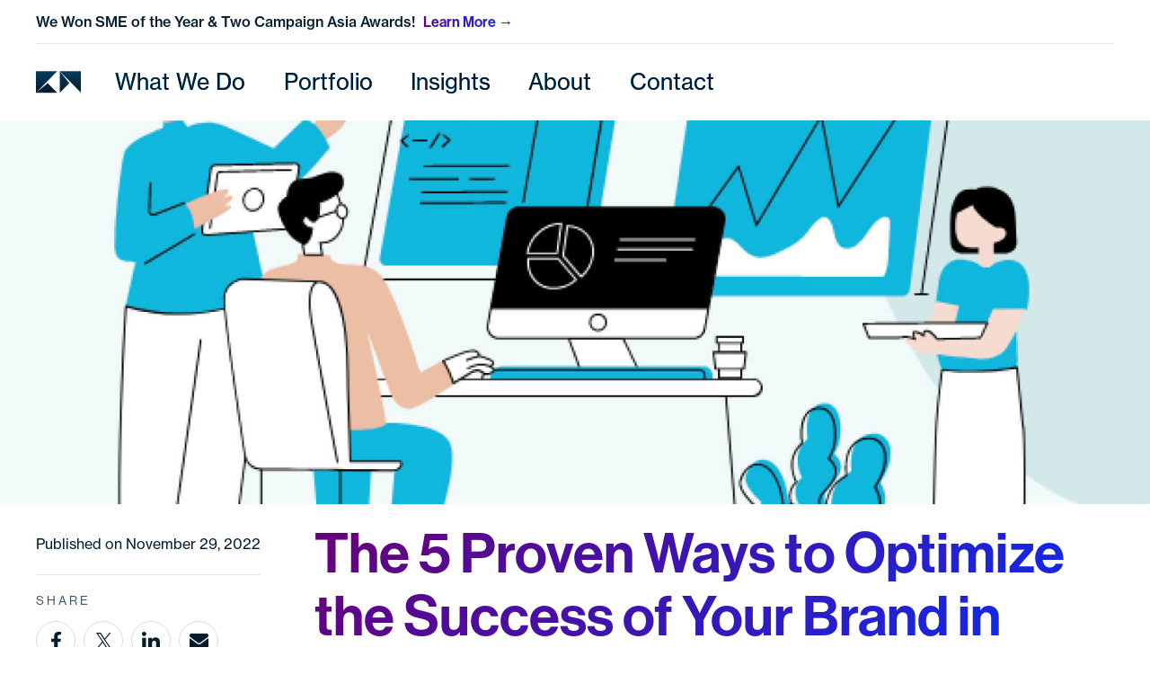

--- FILE ---
content_type: text/html; charset=UTF-8
request_url: https://custom-media.com/blog/the-5-proven-ways-to-optimize-the-success-of-your-brand-in-japan/
body_size: 11657
content:
<!doctype html>
<html lang="en-US">
	<head>
		<meta charset="UTF-8">
		<meta name="viewport" content="width=device-width, initial-scale=1.0">
		<meta http-equiv="X-UA-Compatible" content="ie=edge">
		<title>The 5 Proven Ways to Optimize the Success of Your Brand in Japan | Custom Media</title>
		<meta name='robots' content='index, follow, max-image-preview:large, max-snippet:-1, max-video-preview:-1' />

	<!-- This site is optimized with the Yoast SEO plugin v26.7 - https://yoast.com/wordpress/plugins/seo/ -->
	<meta name="description" content="If you’re thinking of launching your brand in Japan, don’t move forward without reading these five tips for optimizing your success." />
	<link rel="canonical" href="https://custom-media.com/blog/the-5-proven-ways-to-optimize-the-success-of-your-brand-in-japan/" />
	<meta property="og:locale" content="en_US" />
	<meta property="og:type" content="article" />
	<meta property="og:title" content="The 5 Proven Ways to Optimize the Success of Your Brand in Japan | Custom Media" />
	<meta property="og:description" content="If you’re thinking of launching your brand in Japan, don’t move forward without reading these five tips for optimizing your success." />
	<meta property="og:url" content="https://custom-media.com/blog/the-5-proven-ways-to-optimize-the-success-of-your-brand-in-japan/" />
	<meta property="og:site_name" content="Custom Media" />
	<meta property="article:published_time" content="2022-11-28T20:52:15+00:00" />
	<meta property="article:modified_time" content="2023-08-16T07:49:58+00:00" />
	<meta property="og:image" content="https://custom-media.com/wp-content/uploads/2023/08/CM-Blog-THUMBNAIL-DEC2022-1.jpg" />
	<meta property="og:image:width" content="1600" />
	<meta property="og:image:height" content="1200" />
	<meta property="og:image:type" content="image/jpeg" />
	<meta name="author" content="Brian" />
	<meta name="twitter:card" content="summary_large_image" />
	<meta name="twitter:label1" content="Written by" />
	<meta name="twitter:data1" content="Brian" />
	<meta name="twitter:label2" content="Est. reading time" />
	<meta name="twitter:data2" content="4 minutes" />
	<script type="application/ld+json" class="yoast-schema-graph">{"@context":"https://schema.org","@graph":[{"@type":"Article","@id":"https://custom-media.com/blog/the-5-proven-ways-to-optimize-the-success-of-your-brand-in-japan/#article","isPartOf":{"@id":"https://custom-media.com/blog/the-5-proven-ways-to-optimize-the-success-of-your-brand-in-japan/"},"author":{"name":"Brian","@id":"https://custom-media.com/#/schema/person/e09f97c43020b027726d36b3defcb6c0"},"headline":"The 5 Proven Ways to Optimize the Success of Your Brand in Japan","datePublished":"2022-11-28T20:52:15+00:00","dateModified":"2023-08-16T07:49:58+00:00","mainEntityOfPage":{"@id":"https://custom-media.com/blog/the-5-proven-ways-to-optimize-the-success-of-your-brand-in-japan/"},"wordCount":864,"image":{"@id":"https://custom-media.com/blog/the-5-proven-ways-to-optimize-the-success-of-your-brand-in-japan/#primaryimage"},"thumbnailUrl":"https://custom-media.com/wp-content/uploads/2023/08/CM-Blog-THUMBNAIL-DEC2022-1.jpg","articleSection":["Blog"],"inLanguage":"en-US"},{"@type":"WebPage","@id":"https://custom-media.com/blog/the-5-proven-ways-to-optimize-the-success-of-your-brand-in-japan/","url":"https://custom-media.com/blog/the-5-proven-ways-to-optimize-the-success-of-your-brand-in-japan/","name":"The 5 Proven Ways to Optimize the Success of Your Brand in Japan | Custom Media","isPartOf":{"@id":"https://custom-media.com/#website"},"primaryImageOfPage":{"@id":"https://custom-media.com/blog/the-5-proven-ways-to-optimize-the-success-of-your-brand-in-japan/#primaryimage"},"image":{"@id":"https://custom-media.com/blog/the-5-proven-ways-to-optimize-the-success-of-your-brand-in-japan/#primaryimage"},"thumbnailUrl":"https://custom-media.com/wp-content/uploads/2023/08/CM-Blog-THUMBNAIL-DEC2022-1.jpg","datePublished":"2022-11-28T20:52:15+00:00","dateModified":"2023-08-16T07:49:58+00:00","author":{"@id":"https://custom-media.com/#/schema/person/e09f97c43020b027726d36b3defcb6c0"},"description":"If you’re thinking of launching your brand in Japan, don’t move forward without reading these five tips for optimizing your success.","breadcrumb":{"@id":"https://custom-media.com/blog/the-5-proven-ways-to-optimize-the-success-of-your-brand-in-japan/#breadcrumb"},"inLanguage":"en-US","potentialAction":[{"@type":"ReadAction","target":["https://custom-media.com/blog/the-5-proven-ways-to-optimize-the-success-of-your-brand-in-japan/"]}]},{"@type":"ImageObject","inLanguage":"en-US","@id":"https://custom-media.com/blog/the-5-proven-ways-to-optimize-the-success-of-your-brand-in-japan/#primaryimage","url":"https://custom-media.com/wp-content/uploads/2023/08/CM-Blog-THUMBNAIL-DEC2022-1.jpg","contentUrl":"https://custom-media.com/wp-content/uploads/2023/08/CM-Blog-THUMBNAIL-DEC2022-1.jpg","width":1600,"height":1200,"caption":"An illustration of people working at an office. Custom Media can help you achieve market entry success in Japan."},{"@type":"BreadcrumbList","@id":"https://custom-media.com/blog/the-5-proven-ways-to-optimize-the-success-of-your-brand-in-japan/#breadcrumb","itemListElement":[{"@type":"ListItem","position":1,"name":"Home","item":"https://custom-media.com/"},{"@type":"ListItem","position":2,"name":"The 5 Proven Ways to Optimize the Success of Your Brand in Japan"}]},{"@type":"WebSite","@id":"https://custom-media.com/#website","url":"https://custom-media.com/","name":"Custom Media","description":"Stories That Resonate, Strategies That Deliver in Japan.","potentialAction":[{"@type":"SearchAction","target":{"@type":"EntryPoint","urlTemplate":"https://custom-media.com/?s={search_term_string}"},"query-input":{"@type":"PropertyValueSpecification","valueRequired":true,"valueName":"search_term_string"}}],"inLanguage":"en-US"},{"@type":"Person","@id":"https://custom-media.com/#/schema/person/e09f97c43020b027726d36b3defcb6c0","name":"Brian","image":{"@type":"ImageObject","inLanguage":"en-US","@id":"https://custom-media.com/#/schema/person/image/","url":"https://secure.gravatar.com/avatar/d12a642e3255a2292f89a5f77c31885b76e29bd591dfcb8ec1b79fb927aa591f?s=96&d=mm&r=g","contentUrl":"https://secure.gravatar.com/avatar/d12a642e3255a2292f89a5f77c31885b76e29bd591dfcb8ec1b79fb927aa591f?s=96&d=mm&r=g","caption":"Brian"}}]}</script>
	<!-- / Yoast SEO plugin. -->


<link rel='dns-prefetch' href='//js.hs-scripts.com' />
<link rel='dns-prefetch' href='//cdn.jsdelivr.net' />
<style id='wp-img-auto-sizes-contain-inline-css' type='text/css'>
img:is([sizes=auto i],[sizes^="auto," i]){contain-intrinsic-size:3000px 1500px}
/*# sourceURL=wp-img-auto-sizes-contain-inline-css */
</style>
<link rel='stylesheet' id='wp-block-library-css' href='https://custom-media.com/wp-includes/css/dist/block-library/style.min.css?ver=6.9' type='text/css' media='all' />
<style id='global-styles-inline-css' type='text/css'>
:root{--wp--preset--aspect-ratio--square: 1;--wp--preset--aspect-ratio--4-3: 4/3;--wp--preset--aspect-ratio--3-4: 3/4;--wp--preset--aspect-ratio--3-2: 3/2;--wp--preset--aspect-ratio--2-3: 2/3;--wp--preset--aspect-ratio--16-9: 16/9;--wp--preset--aspect-ratio--9-16: 9/16;--wp--preset--color--black: #000000;--wp--preset--color--cyan-bluish-gray: #abb8c3;--wp--preset--color--white: #ffffff;--wp--preset--color--pale-pink: #f78da7;--wp--preset--color--vivid-red: #cf2e2e;--wp--preset--color--luminous-vivid-orange: #ff6900;--wp--preset--color--luminous-vivid-amber: #fcb900;--wp--preset--color--light-green-cyan: #7bdcb5;--wp--preset--color--vivid-green-cyan: #00d084;--wp--preset--color--pale-cyan-blue: #8ed1fc;--wp--preset--color--vivid-cyan-blue: #0693e3;--wp--preset--color--vivid-purple: #9b51e0;--wp--preset--gradient--vivid-cyan-blue-to-vivid-purple: linear-gradient(135deg,rgb(6,147,227) 0%,rgb(155,81,224) 100%);--wp--preset--gradient--light-green-cyan-to-vivid-green-cyan: linear-gradient(135deg,rgb(122,220,180) 0%,rgb(0,208,130) 100%);--wp--preset--gradient--luminous-vivid-amber-to-luminous-vivid-orange: linear-gradient(135deg,rgb(252,185,0) 0%,rgb(255,105,0) 100%);--wp--preset--gradient--luminous-vivid-orange-to-vivid-red: linear-gradient(135deg,rgb(255,105,0) 0%,rgb(207,46,46) 100%);--wp--preset--gradient--very-light-gray-to-cyan-bluish-gray: linear-gradient(135deg,rgb(238,238,238) 0%,rgb(169,184,195) 100%);--wp--preset--gradient--cool-to-warm-spectrum: linear-gradient(135deg,rgb(74,234,220) 0%,rgb(151,120,209) 20%,rgb(207,42,186) 40%,rgb(238,44,130) 60%,rgb(251,105,98) 80%,rgb(254,248,76) 100%);--wp--preset--gradient--blush-light-purple: linear-gradient(135deg,rgb(255,206,236) 0%,rgb(152,150,240) 100%);--wp--preset--gradient--blush-bordeaux: linear-gradient(135deg,rgb(254,205,165) 0%,rgb(254,45,45) 50%,rgb(107,0,62) 100%);--wp--preset--gradient--luminous-dusk: linear-gradient(135deg,rgb(255,203,112) 0%,rgb(199,81,192) 50%,rgb(65,88,208) 100%);--wp--preset--gradient--pale-ocean: linear-gradient(135deg,rgb(255,245,203) 0%,rgb(182,227,212) 50%,rgb(51,167,181) 100%);--wp--preset--gradient--electric-grass: linear-gradient(135deg,rgb(202,248,128) 0%,rgb(113,206,126) 100%);--wp--preset--gradient--midnight: linear-gradient(135deg,rgb(2,3,129) 0%,rgb(40,116,252) 100%);--wp--preset--font-size--small: 13px;--wp--preset--font-size--medium: 20px;--wp--preset--font-size--large: 36px;--wp--preset--font-size--x-large: 42px;--wp--preset--spacing--20: 0.44rem;--wp--preset--spacing--30: 0.67rem;--wp--preset--spacing--40: 1rem;--wp--preset--spacing--50: 1.5rem;--wp--preset--spacing--60: 2.25rem;--wp--preset--spacing--70: 3.38rem;--wp--preset--spacing--80: 5.06rem;--wp--preset--shadow--natural: 6px 6px 9px rgba(0, 0, 0, 0.2);--wp--preset--shadow--deep: 12px 12px 50px rgba(0, 0, 0, 0.4);--wp--preset--shadow--sharp: 6px 6px 0px rgba(0, 0, 0, 0.2);--wp--preset--shadow--outlined: 6px 6px 0px -3px rgb(255, 255, 255), 6px 6px rgb(0, 0, 0);--wp--preset--shadow--crisp: 6px 6px 0px rgb(0, 0, 0);}:where(.is-layout-flex){gap: 0.5em;}:where(.is-layout-grid){gap: 0.5em;}body .is-layout-flex{display: flex;}.is-layout-flex{flex-wrap: wrap;align-items: center;}.is-layout-flex > :is(*, div){margin: 0;}body .is-layout-grid{display: grid;}.is-layout-grid > :is(*, div){margin: 0;}:where(.wp-block-columns.is-layout-flex){gap: 2em;}:where(.wp-block-columns.is-layout-grid){gap: 2em;}:where(.wp-block-post-template.is-layout-flex){gap: 1.25em;}:where(.wp-block-post-template.is-layout-grid){gap: 1.25em;}.has-black-color{color: var(--wp--preset--color--black) !important;}.has-cyan-bluish-gray-color{color: var(--wp--preset--color--cyan-bluish-gray) !important;}.has-white-color{color: var(--wp--preset--color--white) !important;}.has-pale-pink-color{color: var(--wp--preset--color--pale-pink) !important;}.has-vivid-red-color{color: var(--wp--preset--color--vivid-red) !important;}.has-luminous-vivid-orange-color{color: var(--wp--preset--color--luminous-vivid-orange) !important;}.has-luminous-vivid-amber-color{color: var(--wp--preset--color--luminous-vivid-amber) !important;}.has-light-green-cyan-color{color: var(--wp--preset--color--light-green-cyan) !important;}.has-vivid-green-cyan-color{color: var(--wp--preset--color--vivid-green-cyan) !important;}.has-pale-cyan-blue-color{color: var(--wp--preset--color--pale-cyan-blue) !important;}.has-vivid-cyan-blue-color{color: var(--wp--preset--color--vivid-cyan-blue) !important;}.has-vivid-purple-color{color: var(--wp--preset--color--vivid-purple) !important;}.has-black-background-color{background-color: var(--wp--preset--color--black) !important;}.has-cyan-bluish-gray-background-color{background-color: var(--wp--preset--color--cyan-bluish-gray) !important;}.has-white-background-color{background-color: var(--wp--preset--color--white) !important;}.has-pale-pink-background-color{background-color: var(--wp--preset--color--pale-pink) !important;}.has-vivid-red-background-color{background-color: var(--wp--preset--color--vivid-red) !important;}.has-luminous-vivid-orange-background-color{background-color: var(--wp--preset--color--luminous-vivid-orange) !important;}.has-luminous-vivid-amber-background-color{background-color: var(--wp--preset--color--luminous-vivid-amber) !important;}.has-light-green-cyan-background-color{background-color: var(--wp--preset--color--light-green-cyan) !important;}.has-vivid-green-cyan-background-color{background-color: var(--wp--preset--color--vivid-green-cyan) !important;}.has-pale-cyan-blue-background-color{background-color: var(--wp--preset--color--pale-cyan-blue) !important;}.has-vivid-cyan-blue-background-color{background-color: var(--wp--preset--color--vivid-cyan-blue) !important;}.has-vivid-purple-background-color{background-color: var(--wp--preset--color--vivid-purple) !important;}.has-black-border-color{border-color: var(--wp--preset--color--black) !important;}.has-cyan-bluish-gray-border-color{border-color: var(--wp--preset--color--cyan-bluish-gray) !important;}.has-white-border-color{border-color: var(--wp--preset--color--white) !important;}.has-pale-pink-border-color{border-color: var(--wp--preset--color--pale-pink) !important;}.has-vivid-red-border-color{border-color: var(--wp--preset--color--vivid-red) !important;}.has-luminous-vivid-orange-border-color{border-color: var(--wp--preset--color--luminous-vivid-orange) !important;}.has-luminous-vivid-amber-border-color{border-color: var(--wp--preset--color--luminous-vivid-amber) !important;}.has-light-green-cyan-border-color{border-color: var(--wp--preset--color--light-green-cyan) !important;}.has-vivid-green-cyan-border-color{border-color: var(--wp--preset--color--vivid-green-cyan) !important;}.has-pale-cyan-blue-border-color{border-color: var(--wp--preset--color--pale-cyan-blue) !important;}.has-vivid-cyan-blue-border-color{border-color: var(--wp--preset--color--vivid-cyan-blue) !important;}.has-vivid-purple-border-color{border-color: var(--wp--preset--color--vivid-purple) !important;}.has-vivid-cyan-blue-to-vivid-purple-gradient-background{background: var(--wp--preset--gradient--vivid-cyan-blue-to-vivid-purple) !important;}.has-light-green-cyan-to-vivid-green-cyan-gradient-background{background: var(--wp--preset--gradient--light-green-cyan-to-vivid-green-cyan) !important;}.has-luminous-vivid-amber-to-luminous-vivid-orange-gradient-background{background: var(--wp--preset--gradient--luminous-vivid-amber-to-luminous-vivid-orange) !important;}.has-luminous-vivid-orange-to-vivid-red-gradient-background{background: var(--wp--preset--gradient--luminous-vivid-orange-to-vivid-red) !important;}.has-very-light-gray-to-cyan-bluish-gray-gradient-background{background: var(--wp--preset--gradient--very-light-gray-to-cyan-bluish-gray) !important;}.has-cool-to-warm-spectrum-gradient-background{background: var(--wp--preset--gradient--cool-to-warm-spectrum) !important;}.has-blush-light-purple-gradient-background{background: var(--wp--preset--gradient--blush-light-purple) !important;}.has-blush-bordeaux-gradient-background{background: var(--wp--preset--gradient--blush-bordeaux) !important;}.has-luminous-dusk-gradient-background{background: var(--wp--preset--gradient--luminous-dusk) !important;}.has-pale-ocean-gradient-background{background: var(--wp--preset--gradient--pale-ocean) !important;}.has-electric-grass-gradient-background{background: var(--wp--preset--gradient--electric-grass) !important;}.has-midnight-gradient-background{background: var(--wp--preset--gradient--midnight) !important;}.has-small-font-size{font-size: var(--wp--preset--font-size--small) !important;}.has-medium-font-size{font-size: var(--wp--preset--font-size--medium) !important;}.has-large-font-size{font-size: var(--wp--preset--font-size--large) !important;}.has-x-large-font-size{font-size: var(--wp--preset--font-size--x-large) !important;}
/*# sourceURL=global-styles-inline-css */
</style>

<style id='classic-theme-styles-inline-css' type='text/css'>
/*! This file is auto-generated */
.wp-block-button__link{color:#fff;background-color:#32373c;border-radius:9999px;box-shadow:none;text-decoration:none;padding:calc(.667em + 2px) calc(1.333em + 2px);font-size:1.125em}.wp-block-file__button{background:#32373c;color:#fff;text-decoration:none}
/*# sourceURL=/wp-includes/css/classic-themes.min.css */
</style>
<link rel='stylesheet' id='swiper-style-css' href='https://cdn.jsdelivr.net/npm/swiper@8/swiper-bundle.min.css?ver=6.9' type='text/css' media='all' />
<link rel='stylesheet' id='cm-style-css' href='https://custom-media.com/wp-content/themes/cm-web-2022/build/includes/styles.min.css?ver=F' type='text/css' media='all' />
<style id='kadence-blocks-global-variables-inline-css' type='text/css'>
:root {--global-kb-font-size-sm:clamp(0.8rem, 0.73rem + 0.217vw, 0.9rem);--global-kb-font-size-md:clamp(1.1rem, 0.995rem + 0.326vw, 1.25rem);--global-kb-font-size-lg:clamp(1.75rem, 1.576rem + 0.543vw, 2rem);--global-kb-font-size-xl:clamp(2.25rem, 1.728rem + 1.63vw, 3rem);--global-kb-font-size-xxl:clamp(2.5rem, 1.456rem + 3.26vw, 4rem);--global-kb-font-size-xxxl:clamp(2.75rem, 0.489rem + 7.065vw, 6rem);}:root {--global-palette1: #3182CE;--global-palette2: #2B6CB0;--global-palette3: #1A202C;--global-palette4: #2D3748;--global-palette5: #4A5568;--global-palette6: #718096;--global-palette7: #EDF2F7;--global-palette8: #F7FAFC;--global-palette9: #ffffff;}
/*# sourceURL=kadence-blocks-global-variables-inline-css */
</style>
<script type="text/javascript" id="wpml-cookie-js-extra">
/* <![CDATA[ */
var wpml_cookies = {"wp-wpml_current_language":{"value":"en","expires":1,"path":"/"}};
var wpml_cookies = {"wp-wpml_current_language":{"value":"en","expires":1,"path":"/"}};
//# sourceURL=wpml-cookie-js-extra
/* ]]> */
</script>
<script type="text/javascript" src="https://custom-media.com/wp-content/plugins/sitepress-multilingual-cms/res/js/cookies/language-cookie.js?ver=486900" id="wpml-cookie-js" defer="defer" data-wp-strategy="defer"></script>
<script type="text/javascript" src="https://cdn.jsdelivr.net/npm/swiper@8/swiper-bundle.min.js?ver=6.9" id="swiper-script-js"></script>
<script type="text/javascript" src="https://custom-media.com/wp-content/themes/cm-web-2022/build/includes/jquery.min.js?ver=F" id="jquery-js"></script>
<!-- HFCM by 99 Robots - Snippet # 1: GTM -->
<!-- Google Tag Manager -->
<script>(function(w,d,s,l,i){w[l]=w[l]||[];w[l].push({'gtm.start':
new Date().getTime(),event:'gtm.js'});var f=d.getElementsByTagName(s)[0],
j=d.createElement(s),dl=l!='dataLayer'?'&l='+l:'';j.async=true;j.src=
'https://www.googletagmanager.com/gtm.js?id='+i+dl;f.parentNode.insertBefore(j,f);
})(window,document,'script','dataLayer','GTM-KFBQSXG');</script>
<!-- End Google Tag Manager -->
<!-- /end HFCM by 99 Robots -->
<!-- HFCM by 99 Robots - Snippet # 2: FB Verification code -->
<meta name="facebook-domain-verification" content="900zxkibvbz2wt6lutib21545tbwsx" />
<!-- /end HFCM by 99 Robots -->
<!-- HFCM by 99 Robots - Snippet # 3: Hide GF Ajax Wheel -->
<style>
	body img.gform_ajax_spinner {
		display: none !important;
	}
	.validation_message .ginput_underline {
    display: none;
	}
</style>
<!-- /end HFCM by 99 Robots -->
<!-- HFCM by 99 Robots - Snippet # 6: CSS for content marketing report invitation post -->
<style>
.postid-16269 section.s-contain-inline {
    display: none;
}
	
.postid-16269 article {
    margin-bottom: 2rem;
}

</style>
<!-- /end HFCM by 99 Robots -->
<!-- HFCM by 99 Robots - Snippet # 9: Modify blockquote opening and closing in Japanese -->
<style>
	:lang(ja) .rtf .articleQuote .quoteMark:before {
		content: '「';
		margin-right: -.125em;
	}
	
	:lang(ja) .rtf .articleQuote .quoteMark:after {
		content: '」';
		margin-left: -.125em;
	}
</style>
<!-- /end HFCM by 99 Robots -->
<!-- HFCM by 99 Robots - Snippet # 11: Temporary Fix for Team Page Thumbnails -->
<style>
	.member-inner-container {
		padding: 0;
	}
</style>
<!-- /end HFCM by 99 Robots -->
			<!-- DO NOT COPY THIS SNIPPET! Start of Page Analytics Tracking for HubSpot WordPress plugin v11.3.33-->
			<script class="hsq-set-content-id" data-content-id="blog-post">
				var _hsq = _hsq || [];
				_hsq.push(["setContentType", "blog-post"]);
			</script>
			<!-- DO NOT COPY THIS SNIPPET! End of Page Analytics Tracking for HubSpot WordPress plugin -->
			<link rel="apple-touch-icon" sizes="180x180" href="/wp-content/uploads/fbrfg/apple-touch-icon.png">
<link rel="icon" type="image/png" sizes="32x32" href="/wp-content/uploads/fbrfg/favicon-32x32.png">
<link rel="icon" type="image/png" sizes="16x16" href="/wp-content/uploads/fbrfg/favicon-16x16.png">
<link rel="manifest" href="/wp-content/uploads/fbrfg/site.webmanifest">
<link rel="mask-icon" href="/wp-content/uploads/fbrfg/safari-pinned-tab.svg" color="#5bbad5">
<link rel="shortcut icon" href="/wp-content/uploads/fbrfg/favicon.ico">
<meta name="msapplication-TileColor" content="#ffffff">
<meta name="msapplication-config" content="/wp-content/uploads/fbrfg/browserconfig.xml">
<meta name="theme-color" content="#ffffff">		<script>
			(function(d) {
				var config = {
					kitId: 'knk0kyn',
					scriptTimeout: 3000,
					async: true
				},
				h=d.documentElement,t=setTimeout(function(){h.className=h.className.replace(/\bwf-loading\b/g,"")+" wf-inactive";},config.scriptTimeout),tk=d.createElement("script"),f=false,s=d.getElementsByTagName("script")[0],a;h.className+=" wf-loading";tk.src='https://use.typekit.net/'+config.kitId+'.js';tk.async=true;tk.onload=tk.onreadystatechange=function(){a=this.readyState;if(f||a&&a!="complete"&&a!="loaded")return;f=true;clearTimeout(t);try{Typekit.load(config)}catch(e){}};s.parentNode.insertBefore(tk,s)
			})(document);
		</script>
	</head>

	<body class="wp-singular post-template-default single single-post postid-8944 single-format-standard wp-theme-cm-web-2022 page-inside group-blog post-the-5-proven-ways-to-optimize-the-success-of-your-brand-in-japan">

 
<a href="https://aim-b2b.com/blog/winning-on-all-fronts-a-season-of-recognition-for-aim-b2b/" target="_blank" class="global-announcement">
	<div class="container-fluid">
		<p>
			<span class="content">We Won SME of the Year & Two Campaign Asia Awards!</span> 
			<span class="action grad-midnight">
				<span class="text-underline-container">
					<span class="text-underline-midnight">
						Learn More					</span>
				</span>
			</span>
		</p>
	
	</div>
</a>

<header class="global-header js-global-header">
	<div class="container-fluid">
		<nav class="navbar row no-gutters align-items-center">

							<h1 class="nav-logo col-auto">
					<a href="https://custom-media.com" class="nav-logo-container nav-link" aria-label="Custom Media">
						<img src="https://custom-media.com/wp-content/uploads/2022/09/logo-cm-mark-default.svg" class="nav-logo-img default" alt="">
						<img src="https://custom-media.com/wp-content/uploads/2022/09/logo-cm-mark-color.svg" class="nav-logo-img active" alt="">
					</a>
				</h1>
			
							<div class="nav-primary col-auto mr-auto">
					<ul class="nav-group">

																				<li class="nav-item d-none d-lg-inline-block"><a href="https://custom-media.com/what-we-do/" class="nav-link" target="">What We Do</a></li>
																				<li class="nav-item d-none d-lg-inline-block"><a href="/portfolio" class="nav-link" target="">Portfolio</a></li>
																				<li class="nav-item d-none d-lg-inline-block"><a href="https://custom-media.com/insights/" class="nav-link" target="">Insights</a></li>
																				<li class="nav-item d-none d-lg-inline-block"><a href="https://custom-media.com/about/" class="nav-link" target="">About</a></li>
																				<li class="nav-item d-none d-lg-inline-block"><a href="https://custom-media.com/contact-us/" class="nav-link" target="">Contact</a></li>
						
					</ul>
				</div>
			
			<div class="nav-aside col-auto ml-auto">
								
				<button class="nav-toggle-menu nav-button d-lg-none js-nav-toggle-menu"><span class="icon"></span></button>
			</div>

							<div class="nav-mobile d-lg-none">
					<ul class="nav-group">

																				<li class="nav-item"><a href="https://custom-media.com/what-we-do/" class="nav-link" target="">What We Do</a></li>
																				<li class="nav-item"><a href="/portfolio" class="nav-link" target="">Portfolio</a></li>
																				<li class="nav-item"><a href="https://custom-media.com/insights/" class="nav-link" target="">Insights</a></li>
																				<li class="nav-item"><a href="https://custom-media.com/about/" class="nav-link" target="">About</a></li>
																				<li class="nav-item"><a href="https://custom-media.com/contact-us/" class="nav-link" target="">Contact</a></li>
						
					</ul>
				</div>
			
		</nav>
	</div>
</header>

<main class="site-main">
	    <article class="article">
                <div class="cover cover-4x3 cover-md-2x1 cover-lg-3x1">
            <picture class="image">
                <source media="(min-width: 1920px)" srcset=", ">
                <source media="(min-width: 991px)" srcset="">
                <source media="(min-width: 768px)" srcset=", ">
                <source media="(min-width: 320px)" srcset="https://custom-media.com/wp-content/uploads/2023/08/CM-Blog-THUMBNAIL-DEC2022-1.jpg, https://custom-media.com/wp-content/uploads/2023/08/CM-Blog-THUMBNAIL-DEC2022-1.jpg">
                <img src="https://custom-media.com/wp-content/uploads/2023/08/CM-Blog-THUMBNAIL-DEC2022-1.jpg" class="image" alt="An illustration of people working at an office. Custom Media can help you achieve market entry success in Japan." loading="lazy">
            </picture>
        </div>
        
        <div class="ar-content-intro">
            <div class="container-fluid">
                <div class="row d-md-block d-lg-flex">
                    <div class="float-md-right float-lg-none col-12 col-md-4 col-lg-3 mt-4 mt-md-2 mb-md-3 mb-lg-0 order-2 order-lg-1">
                        <div class="d-flex h-100 justify-content-center justify-content-md-start">
                            <div class="ar-sidebar text-center text-md-left">
                                                                <p class="metadata">
                                                                        Published on November 29, 2022                                                                    </p>
                                <div class="rtf">
                                    <div class="my-3">
                                        <hr>
                                    </div>
                                </div>
                                <h3 class="s-title-hint">
                                    Share                                </h3>
                                
<div class="mt-2">
    <a href="https://www.facebook.com/sharer/sharer.php?u=https://custom-media.com/blog/the-5-proven-ways-to-optimize-the-success-of-your-brand-in-japan/" target="_blank" rel="nofollow noopener" class="sns-item sns-facebook" title="Share to Facebook"></a>
    <a href="https://x.com/intent/tweet?text=https://custom-media.com/blog/the-5-proven-ways-to-optimize-the-success-of-your-brand-in-japan/" target="_blank" rel="nofollow noopener" class="sns-item sns-x" title="Share to X"></a>
    <a href="https://www.linkedin.com/shareArticle?mini=true&url=https://custom-media.com/blog/the-5-proven-ways-to-optimize-the-success-of-your-brand-in-japan/" target="_blank" rel="nofollow noopener" class="sns-item sns-linkedin" title="Share to LinkedIn"></a>
    <a href="mailto:info@example.com?&subject=&cc=&bcc=&body=https://custom-media.com/blog/the-5-proven-ways-to-optimize-the-success-of-your-brand-in-japan/" target="_blank" rel="nofollow noopener" class="sns-item sns-mail" title="Share through email"></a>
</div>                            </div>
                        </div>
                    </div>
                    <div class="ar-body-container col-12 col-lg-9 order-1 order-lg-2">
                        <div class="rtf">
                            <h1>The 5 Proven Ways to Optimize the Success of Your Brand in Japan</h1>                                                            <p class="intro">If you’re thinking of launching your brand in Japan, don’t move forward without reading these five tips for optimizing your success.</p>
                                                    </div>
                        <div class="row mt-3 pt-2">
                            <div class="col-lg-12 col-xl-9">
                                <div class="rtf">
                                    <p class="articleContentIntro">Japan’s economy is one of the largest and strongest in the world, making it an ideal expansion location for foreign companies.</p>
<p>However, Western companies seeking to gain a foothold in Japan need to understand that success in their native markets doesn’t guarantee success in Japan. This is due to the inherent differences between their home and Japanese cultures.</p>
<p>If you’re thinking of launching your brand in Japan, don’t move forward without reading these five tips for optimizing your success.</p>
<h2>1. Understand Where Japanese Customers Shop</h2>
<p>The prevalence and frequency of online shopping in the US and Japan are very different. In America, roughly three-quarters of <a href="https://www.statista.com/statistics/273958/digital-buyer-penetration-in-the-united-states/" target="_blank" rel="noopener">consumers have shopped online</a> and more than <a href="https://www.statista.com/statistics/448659/online-shopping-frequency-usa/" target="_blank" rel="noopener">40 percent of online shoppers</a> bought items online once or twice a week. Contrast that with Japan, <a href="https://www.statista.com/topics/7985/shopping-behavior-in-japan/#dossierKeyfigures" target="_blank" rel="noopener">where shopping at brick-and-mortar stores</a> is preferred by the majority of the nation.</p>
<p>However, online sales funnels can’t be totally forsaken in Japan, as the pandemic increased the number—and price—of online purchases. <a href="https://www.ft.com/content/0845366d-b988-4416-a334-3653326c0ac6" target="_blank" rel="noopener">According to the research company, Nint,</a> the average unit price per purchase on Amazon, Rakuten, and Yahoo (Japan’s preferred online marketplaces) rose by 17% between January 2020 and April 2022.</p>
<p>In terms of your Japanese marketing strategy, brands must pay attention to both bricks and mortar locations and online platforms. The type of product you sell will further determine how you focus your marketing efforts — and for this, due diligence in your specific industry is crucial.</p>
<h2>2. Highlight the Value of Your Products</h2>
<p><a href="https://www.mckinsey.com/capabilities/growth-marketing-and-sales/our-insights/survey-japanese-consumer-sentiment-during-the-coronavirus-crisis" target="_blank" rel="noopener">According to a McKinsey survey,</a> Japanese consumers are becoming more cautious with spending as inflation hits, prices rise, and wages dip. In fact, nearly <a href="https://www.statista.com/statistics/649181/japan-consumer-spending-decision-factors/" target="_blank" rel="noopener">54 percent of Japanese consumers</a> said that their future purchases directly depend on their household’s income.</p>
<p>In light of increased consumer caution, brand loyalty is slowly going out the window; by contrast, consumers are looking for value. As of August 2022, 30% of consumers switched brands, citing value as the top reason.</p>
<p>Whether your company sells shampoo, soft drinks, software, or financial services, if you’re trying to break into the Japanese market, it’s critical to focus on the value your products offer consumers.</p>
<h2>3. Learn How to Engage Consumers</h2>
<p>Western companies that want their luxury brands to succeed in Japan must have a clear understanding of consumer expectations.</p>
<p><a href="https://www.mckinsey.com/industries/retail/our-insights/japanese-luxury-shoppers-are-embracing-omnichannel" target="_blank" rel="noopener">Buyers of luxury items in Japan</a> put a lot of emphasis on the shopping experience, especially on how sales associates relate to them. While these buyers are open to both online and in-store shopping, they prioritize brands that offer birthday gifts or other personalized discounts, in-store sales associates who offer personalized suggestions, and online gifts and letters.</p>
<h2>4. Continually Monitor Consumer and World Trends</h2>
<p>Like the entire world, the Japanese economy took a hit from Covid-19. While it has mostly recovered, it’s now facing inflation, decreased wages, and the impact of the Russia-Ukraine war.</p>
<p>Many consumers are tightening their belts, anticipating rising costs of living over the next year. Concurrently, many are eager to <a href="https://www.nytimes.com/2022/08/14/business/economy/japan-economy.html" target="_blank" rel="noopener">eat out, go to malls, and travel</a> after years of restrictions.</p>
<p>Foreign brands seeking to succeed in the Japanese market must follow world events closely and understand how they affect Japanese consumers.</p>
<p>What was true two months ago might not be true now; and what’s true now might not be true in two months. Observing world events isn’t enough though—analysis and projection of how these events will affect the Japanese consumer is crucial.</p>
<h2>5. Create Ads <em>for</em> Japan IN Japan</h2>
<p>Japan has one of the largest advertising markets in the world, mainly dominated by local brands and agencies. Foreign companies seeking to succeed in the Japanese market should either:<br />
• Do enormous due diligence and watch/read Japanese ads to gain a deep understanding of how they can specifically cater to Japanese consumers<br />
• Hire a local marketing agency that has experience in every step of the Japanese market and that can create marketing programs that will appeal to Japanese consumers</p>
<p>In general, Japanese ads focus more on establishing a memorable connection with the consumer and less on touting the benefits of products/services. Understanding how to create that connection with consumers is difficult for people who didn’t grow up in the culture.</p>
<p>Alternatively, many Japanese ads, particularly using visual or video formats, may appear to western eyes to be cluttered with information about the product or service being promoted.</p>
<p>Having a local Japanese marketing partner that can understand the specific preferences of Japanese consumers can mean the difference between flourishing and failing.</p>
<p><img fetchpriority="high" decoding="async" class="alignnone size-full wp-image-8949" src="https://custom-media.com/wp-content/uploads/2022/11/CM-Blog-Post-Images-1.png" alt="A photo of a Tokyo street at night. Custom Media offers quality market entry services for brands that are entering Japan." width="1200" height="480" /></p>
<h2>Japanese Spending Power</h2>
<p><a href="https://www.statista.com/statistics/270087/age-distribution-in-japan/" target="_blank" rel="noopener">In 2021</a>, the population of Japan reached over 125 million people. More than 28% were aged 65 and older, while the age range of 15–64 reached slightly over 59%. This means that more than 75% of the country has purchasing power.</p>
<p>While half of the country is proceeding with caution regarding expenditures, the other half is eager to return to normalcy after two years of living with restrictions.</p>
<p>These trends show that it&#8217;s possible for many different types of foreign brands to succeed in Japan—as long as they understand that delving deep into Japanese culture, consumer spending habits, and harnessing the zeitgeist is a crucial component of brand success.</p>
                                </div>
                            </div>
                        </div>
                    </div>
                </div>
            </div>
        </div>
    </article>


            <section class="s-contain-inline">
            <div class="container-fluid">
                <div class="s-header-reverse row align-items-center">
	<div class="col-12 col-md-4 col-lg-4 order-2 mt-1 mt-md-0 text-md-center ">

					<h2><a href="https://custom-media.com/insights/" target="" class="btn-circular"><span class="btn-icon-container"><span class="btn-icon"></span></span><span class="btn-text">See More Articles</span></a></h2>
		
	</div>
		<div class="col-12 col-md-8 col-lg-8 order-1">
				<p class="s-title-section grad-midnight ">Read Other Articles</p>
		
			</div>
	</div>
<div class="row align-items-end gutter-md-narrow gutter-lg-normal mb-5 my-lg-3 my-xxl-4">
        <div class="col-12 col-md-4">
        
        <div class="article-portrait">
	<div class="content">
		<h3 class="title"><a href="https://custom-media.com/blog/10-digital-marketing-trends-that-will-define-2026/" class="link text-underline-container"><span class="text-underline-dark-grey">10 Digital Marketing Trends That Will Define 2026</span></a></h3>
		<p class="excerpt d-md-none d-lg-block pr-md-3">If 2025 was the year we learned to use AI, 2026 is the year we learn to trust it. Discover the 10 B2B marketing trends defining the future of Japan and Asia—from Agentic AI to the 'Human Premium.</p>
	</div>
	<div class="cover cover-16x9">
		<a href="https://custom-media.com/blog/10-digital-marketing-trends-that-will-define-2026/" class="link"><img src="https://custom-media.com/wp-content/uploads/2026/01/2026_Trends_v01-4x3-1.jpg" alt="10 Digital Marketing Trends That Will Define 2026" class="image" loading="lazy"></a>
	</div>
</div>

    </div>
        <div class="col-12 col-md-4">
        
        <div class="article-portrait">
	<div class="content">
		<h3 class="title"><a href="https://custom-media.com/blog/ep-5-the-future-of-leadership-in-asia-kaizen-jugaad-and-empathy-in-action/" class="link text-underline-container"><span class="text-underline-dark-grey">Ep. 5 - The Future of Leadership in Asia: Kaizen, Jugaad and Empathy in Action</span></a></h3>
		<p class="excerpt d-md-none d-lg-block pr-md-3"></p>
	</div>
	<div class="cover cover-16x9">
		<a href="https://custom-media.com/blog/ep-5-the-future-of-leadership-in-asia-kaizen-jugaad-and-empathy-in-action/" class="link"><img src="https://custom-media.com/wp-content/uploads/2025/11/Podcast-EP05_v01-4x3-1.jpg" alt="Ep. 5 - The Future of Leadership in Asia: Kaizen, Jugaad and Empathy in Action" class="image" loading="lazy"></a>
	</div>
</div>

    </div>
        <div class="col-12 col-md-4">
        
        <div class="article-portrait">
	<div class="content">
		<h3 class="title"><a href="https://custom-media.com/blog/how-to-win-japans-cybersecurity-market-proven-gtm-strategy/" class="link text-underline-container"><span class="text-underline-dark-grey">How to Win Japan's Cybersecurity Market: Proven GTM Strategy</span></a></h3>
		<p class="excerpt d-md-none d-lg-block pr-md-3">Discover how cybersecurity companies can successfully enter the Japanese market. Learn how our B2B digital agency supports cybersecurity vendors with localization and Japan-ready marketing.</p>
	</div>
	<div class="cover cover-16x9">
		<a href="https://custom-media.com/blog/how-to-win-japans-cybersecurity-market-proven-gtm-strategy/" class="link"><img src="https://custom-media.com/wp-content/uploads/2025/11/Cybersecurity-article-202511_v01-4x3-1.jpg" alt="How to Win Japan's Cybersecurity Market: Proven GTM Strategy" class="image" loading="lazy"></a>
	</div>
</div>

    </div>
    
            <div class="col-12 d-md-none text-center mt-2">
            <a  href="https://custom-media.com/insights/" 
                target="" 
                class="btn-circular">
                <span class="btn-icon-container">
                    <span class="btn-icon"></span>
                </span>
                <span class="btn-text">
                        See More Articles                </span>
            </a>
        </div>
    
</div>            </div>
        </section>
    
	
	</main>

<div class="modal-members js-modal-members">
	<div class="position-relative overflow-auto h-100">
		<div class="container-fluid h-100">

			<div class="content row">

				
			</div>


			<button class="close js-close"><span class="icon"></span></button>

		</div>
	</div>
</div>
<div class="modal-video js-modal-video">
	<div class="container-fluid h-100">
		<div class="position-relative h-100">

			<div class="content row h-100 justify-content-center">
				<div class="col-12 col-lg-9 align-self-center js-modal-video-contents">

				</div>
			</div>

			<button class="close js-close"><span class="icon"></span></button>

		</div>
	</div>
</div>
<footer class="global-footer">
			<section class="gf-cta s-contain-frame">
			<div class="container-fluid">
				<div class="row">
																		<div class="col-12 col-md-6">
								<div class="gf-cta-item h-100">
									<h2 class="title">Partner with Us to Create a Lasting Impact!</h2>									<a href="https://custom-media.com/contact-us/" target="" class="action btn-outline-white btn-size-large mt-2 mt-md-3"><span class="btn-text">Get in touch</span></a>								</div>
							</div>
																						
							<div class="col-12 col-md-6">
								<div class="gf-cta-item h-100">
									<h2 class="title">Join Our Team</h2>									<a href="https://www.hireplanner.com/en/frontend/companies/Custom-Media-KK/jobs" target="" class="action btn-outline-white btn-size-large mt-2 mt-md-3"><span class="btn-text">See Openings</span></a>								</div>
							</div>
															</div>
			</div>
		</section>
	
			<div class="gf-primary">
			<div class="container-fluid">
				<div class="gf-primary-internal row flex-row">
					<div class="col-12 col-lg-12 col-xl mr-auto mb-lg-3">
						<div class="row gutter-md-narrow gutter-lg-normal gutter-xl-wider justify-content-between justify-content-md-start">
															<div class="col-auto col-md-6 col-xl-12 mb-3 mb-md-4 order-2 order-xl-1">
									<h3 class="s-title-hint">Follow Us</h3>
									<div class="gf-sns">
																					<a href="https://www.facebook.com/custommediakk" target="_blank" rel="nofollow noopener" class="sns-item sns-facebook" title="Visit our Facebook page"></a>
																					<a href="https://twitter.com/custommediakk" target="_blank" rel="nofollow noopener" class="sns-item sns-x" title="Visit our Twitter page"></a>
																					<a href="https://www.linkedin.com/company/218666" target="_blank" rel="nofollow noopener" class="sns-item sns-linkedin" title="Visit our LinkedIn page"></a>
																					<a href="https://www.instagram.com/custommediakk/" target="_blank" rel="nofollow noopener" class="sns-item sns-instagram" title="Visit our Instagram page"></a>
																					<a href="https://www.youtube.com/user/custommediakk" target="_blank" rel="nofollow noopener" class="sns-item sns-youtube" title="Visit our YouTube page"></a>
																			</div>
								</div>
														<div class="col-auto col-md-6 col-xl-auto mb-3 pb-lg-1 mb-xl-0 order-1 order-xl-2">
								<div class="nav-logo">
									<img src="https://custom-media.com/wp-content/uploads/2023/11/logo-cm-full-2023@2x.png" width="157" height="55" alt="">
								</div>
							</div>
							<div class="nav-address col-12 col-md-6 col-lg-6 col-xl-auto order-3">
								<h3 class="s-title-hint">Address</h3>
								<p class="mt-2">Toranomon 40MT Building 7F<br>5-13-1 Toranomon, Minato-ku<br>Tokyo 105-0001</p>
							</div>
															<div class="nav-contacts col-12 col-md-6 col-lg-6 col-xl-auto order-4">
																			<div class="row gutter-narrower flex-row align-items-center">
											<h3 class="col-auto s-title-hint">Email</h3>
											<p class="col"><a class='js-mailto'></a></p>
										</div>
																			<div class="row gutter-narrower flex-row align-items-center">
											<h3 class="col-auto s-title-hint">Tel</h3>
											<p class="col"><a href='tel:03-4540-7730'>+81-(0)3-4540-7730</a></p>
										</div>
																	</div>
													</div>
					</div>
											<div class="col-12 col-md-12 col-lg-12 col-xl-4 ml-lg-auto align-self-end">
							<div class="row justify-content-xl-end gutter-narrow">
								<h3 class="sr-only">Partners</h3>
								<div class="col-6 col-xs-3 col-md-3 col-lg-2 col-xl-4 align-self-center d-none d-xl-block"></div>
																	<div class="col-6 col-xs-3 col-md-3 col-lg-2 col-xl-4 align-self-center">
										<div class="nav-partner">
											<a href="https://www.google.com/partners/agency?id=4156518466" target="_blank"> 
<img src="https://www.gstatic.com/partners/badge/images/2025/PartnerBadgeClickable.svg"/> 
</a>										</div>
									</div>
																									<div class="col-6 col-xs-3 col-md-3 col-lg-2 col-xl-4 align-self-center">
										<div class="nav-partner">
																							<span>
													<img src="https://custom-media.com/wp-content/uploads/2023/11/partner-hubspot-solutions-partner-program@2x.jpg" alt="HubSpot Solutions Partner Program Provider">
												</span>
																					</div>
									</div>
																	<div class="col-6 col-xs-3 col-md-3 col-lg-2 col-xl-4 align-self-center">
										<div class="nav-partner">
																							<a href="https://bbn-international.com/" class="link" target="_blank" rel="noopener noreferrer">
													<img src="https://custom-media.com/wp-content/uploads/2025/05/partner-bbn-2025.png" alt="BBN The World's B2B Agency">
												</a>
																					</div>
									</div>
																	<div class="col-6 col-xs-3 col-md-3 col-lg-2 col-xl-4 align-self-center">
										<div class="nav-partner">
																							<a href="https://custom-media.com/news/custom-media-premium-partnership-with-export-to-japan/" class="link" target="_blank" rel="noopener noreferrer">
													<img src="https://custom-media.com/wp-content/uploads/2023/11/partner-export-to-japan@2x.jpg" alt="Premium Partner of Export to Japan">
												</a>
																					</div>
									</div>
																	<div class="col-6 col-xs-3 col-md-3 col-lg-2 col-xl-4 align-self-center">
										<div class="nav-partner">
																							<a href="https://prsj.or.jp/" class="link" target="_blank" rel="noopener noreferrer">
													<img src="https://custom-media.com/wp-content/uploads/2025/12/prsj-partner-color.png" alt="Public Relations of Japan">
												</a>
																					</div>
									</div>
															</div>
						</div>
									</div>
			</div>
		</div>
		<div class="gf-secondary">
		<div class="container-fluid">
			<div class="row gutter-narrower align-items-center">
									<div class="col-12 col-lg-auto mr-auto">
						<div class="row gutter-narrower gutter-lg-normal">
																							<div class="col-6 col-sm-auto">
									<div class="nav-item"><a href="https://www.hireplanner.com/en/frontend/companies/Custom-Media-KK/jobs" target="_blank" class="nav-link">Careers</a></div>
								</div>
																							<div class="col-6 col-sm-auto">
									<div class="nav-item"><a href="https://custom-media.com/corporate-profile/" target="" class="nav-link">Corporate Profile</a></div>
								</div>
																							<div class="col-6 col-sm-auto">
									<div class="nav-item"><a href="https://custom-media.com/terms-of-use/" target="" class="nav-link">Terms of Use</a></div>
								</div>
																							<div class="col-6 col-sm-auto">
									<div class="nav-item"><a href="https://custom-media.com/privacy-policy/" target="" class="nav-link">Privacy Policy</a></div>
								</div>
																							<div class="col-6 col-sm-auto">
									<div class="nav-item"><a href="https://custom-media.com/fraud-alert/" target="" class="nav-link">Fraud Alert</a></div>
								</div>
													</div>
					</div>
				
				<div class="col-12 col-lg-auto ml-auto mt-3 mt-lg-0">
					<div class="nav-copyright">© 2026 Custom Media K.K.</div>
				</div>
			</div>
		</div>
	</div>
</footer>

	<script type="speculationrules">
{"prefetch":[{"source":"document","where":{"and":[{"href_matches":"/*"},{"not":{"href_matches":["/wp-*.php","/wp-admin/*","/wp-content/uploads/*","/wp-content/*","/wp-content/plugins/*","/wp-content/themes/cm-web-2022/*","/*\\?(.+)"]}},{"not":{"selector_matches":"a[rel~=\"nofollow\"]"}},{"not":{"selector_matches":".no-prefetch, .no-prefetch a"}}]},"eagerness":"conservative"}]}
</script>
<!-- HFCM by 99 Robots - Snippet # 8: TrenDemon -->
<!-- TrenDemon Code -->
   <script type="text/javascript" id="trd-flame-load">
   TRD_ACC_ID = 2637;
    (function (w, d) {
         function go() {
            var trdti = setInterval(function () {
            if (document.readyState === "complete") {
                var bi = document.createElement("script"); bi.type = "text/javascript"; bi.async = true;
                bi.src = "https://assets.trendemon.com/tag/trends.min.js";
                bi.id  = "trdflame";
                var s  = document.getElementsByTagName("script")[0]; s.parentNode.insertBefore(bi, s);
                clearInterval(trdti);
                }
           }, 500);
        };
        go();
     }(window, document));
		 
		function waitForHubSpotConversations(callback) {
    const interval = setInterval(() => {
        if (window.HubSpotConversations && typeof window.HubSpotConversations.on === 'function') {
            clearInterval(interval);
            callback();
        }
    }, 100); // Check every 100ms
}

waitForHubSpotConversations(() => {
    window.HubSpotConversations.on('quickReplyButtonClick', (event) => {
        console.log("started");
        window.trd_api ? trd_api.goal({ goalId: 8808 }) : (window.$TRD_goals = (window.$TRD_goals || [])).push({ goalId: 8808 });
    });
});
  </script>
<!-- End of TrenDemon Code -->
<!-- /end HFCM by 99 Robots -->
<script type="text/javascript" id="leadin-script-loader-js-js-extra">
/* <![CDATA[ */
var leadin_wordpress = {"userRole":"visitor","pageType":"post","leadinPluginVersion":"11.3.33"};
//# sourceURL=leadin-script-loader-js-js-extra
/* ]]> */
</script>
<script type="text/javascript" src="https://js.hs-scripts.com/23709767.js?integration=WordPress&amp;ver=11.3.33" id="leadin-script-loader-js-js"></script>
<script type="text/javascript" src="https://custom-media.com/wp-content/themes/cm-web-2022/build/includes/scripts.min.js?ver=F" id="cm-script-js"></script>
</body>

</html>

--- FILE ---
content_type: text/css; charset=UTF-8
request_url: https://custom-media.com/wp-content/themes/cm-web-2022/build/includes/styles.min.css?ver=F
body_size: 45936
content:
@charset "UTF-8";*,:after,:before{box-sizing:border-box}html{-webkit-tap-highlight-color:rgba(0,0,0,0);font-family:sans-serif;line-height:1.15;-webkit-text-size-adjust:100%}article,aside,figcaption,figure,footer,header,hgroup,main,nav,section{display:block}body{background-color:#fff;color:#021c2e;font-size:1rem;font-weight:400;line-height:1.5;margin:0;text-align:left}[tabindex="-1"]:focus:not(:focus-visible){outline:0!important}hr{box-sizing:content-box;height:0;overflow:visible}.ar-sidebar .category,.ar-sidebar .page,.article.longform .category,.cs-header .title,.fs-1,.fs-2,.fs-3,.fs-4,.fs-5,.fs-6,.gallery-slider .title,.gform_wrapper .rtf blockquote .gform_validation_errors,.lp-cs-item.col-lg-3 .title,.lp-cs-item .title,.member-name,.member .scrolling,.modal-members .profile .name,.modal-members .profile .title,.pagination-item,.rtf blockquote .gform_wrapper .gform_validation_errors,.rtf blockquote p,.s-title-page,.s-title-section,.services-sub-item .title,h1,h2,h3,h4,h5,h6{margin-bottom:.5rem;margin-top:0}.gform_wrapper .gform_validation_errors,p{margin-bottom:1.25rem;margin-top:0}abbr[data-original-title],abbr[title]{border-bottom:0;cursor:help;text-decoration:underline;-webkit-text-decoration:underline dotted;text-decoration:underline dotted;-webkit-text-decoration-skip-ink:none;text-decoration-skip-ink:none}address{font-style:normal;line-height:inherit}address,dl,ol,ul{margin-bottom:1rem}dl,ol,ul{margin-top:0}ol ol,ol ul,ul ol,ul ul{margin-bottom:0}dt{font-weight:700}dd{margin-bottom:.5rem;margin-left:0}blockquote{margin:0 0 1rem}b,strong{font-weight:bolder}small{font-size:80%}sub,sup{font-size:75%;line-height:0;position:relative;vertical-align:baseline}sub{bottom:-.25em}sup{top:-.5em}a{background-color:transparent}a,a:hover{color:#fff;text-decoration:none}a:not([href]):not([class]),a:not([href]):not([class]):hover{color:inherit;text-decoration:none}code,kbd,pre,samp{font-family:monospace;font-size:1em}pre{-ms-overflow-style:scrollbar;margin-bottom:1rem;margin-top:0;overflow:auto}figure{margin:0 0 1rem}img{border-style:none}img,svg{vertical-align:middle}svg{overflow:hidden}table{border-collapse:collapse}caption{caption-side:bottom;color:#6c757d;padding-bottom:.75rem;padding-top:.75rem;text-align:left}th{text-align:inherit;text-align:-webkit-match-parent}label{display:inline-block;margin-bottom:.5rem}button{border-radius:0}button:focus:not(:focus-visible){outline:0}button,input,optgroup,select,textarea{font-family:inherit;font-size:inherit;line-height:inherit;margin:0}button,input{overflow:visible}button,select{text-transform:none}[role=button]{cursor:pointer}select{word-wrap:normal}[type=button],[type=reset],[type=submit],button{-webkit-appearance:button}[type=button]:not(:disabled),[type=reset]:not(:disabled),[type=submit]:not(:disabled),button:not(:disabled){cursor:pointer}[type=button]::-moz-focus-inner,[type=reset]::-moz-focus-inner,[type=submit]::-moz-focus-inner,button::-moz-focus-inner{border-style:none;padding:0}input[type=checkbox],input[type=radio]{box-sizing:border-box;padding:0}textarea{overflow:auto;resize:vertical}fieldset{border:0;margin:0;min-width:0;padding:0}legend{color:inherit;display:block;font-size:1.5rem;line-height:inherit;margin-bottom:.5rem;max-width:100%;padding:0;white-space:normal;width:100%}progress{vertical-align:baseline}[type=number]::-webkit-inner-spin-button,[type=number]::-webkit-outer-spin-button{height:auto}[type=search]{-webkit-appearance:none;outline-offset:-2px}[type=search]::-webkit-search-decoration{-webkit-appearance:none}::-webkit-file-upload-button{-webkit-appearance:button;font:inherit}output{display:inline-block}summary{cursor:pointer;display:list-item}template{display:none}[hidden]{display:none!important}.container,.container-fluid,.container-md,.container-xl{margin-left:auto;margin-right:auto;padding-left:20px;padding-right:20px;width:100%}.row{display:-ms-flexbox;display:flex;-ms-flex-wrap:wrap;flex-wrap:wrap;margin-left:-20px;margin-right:-20px}.no-gutters{margin-left:0;margin-right:0}.no-gutters>.col,.no-gutters>[class*=col-]{padding-left:0;padding-right:0}.col,.col-1,.col-2,.col-3,.col-4,.col-5,.col-6,.col-7,.col-8,.col-9,.col-10,.col-11,.col-12,.col-auto,.col-lg,.col-lg-1,.col-lg-2,.col-lg-3,.col-lg-4,.col-lg-5,.col-lg-6,.col-lg-7,.col-lg-8,.col-lg-9,.col-lg-10,.col-lg-11,.col-lg-12,.col-lg-auto,.col-md,.col-md-1,.col-md-2,.col-md-3,.col-md-4,.col-md-5,.col-md-6,.col-md-7,.col-md-8,.col-md-9,.col-md-10,.col-md-11,.col-md-12,.col-md-auto,.col-sm,.col-sm-1,.col-sm-2,.col-sm-3,.col-sm-4,.col-sm-5,.col-sm-6,.col-sm-7,.col-sm-8,.col-sm-9,.col-sm-10,.col-sm-11,.col-sm-12,.col-sm-auto,.col-xl,.col-xl-1,.col-xl-2,.col-xl-3,.col-xl-4,.col-xl-5,.col-xl-6,.col-xl-7,.col-xl-8,.col-xl-9,.col-xl-10,.col-xl-11,.col-xl-12,.col-xl-auto,.col-xs,.col-xs-1,.col-xs-2,.col-xs-3,.col-xs-4,.col-xs-5,.col-xs-6,.col-xs-7,.col-xs-8,.col-xs-9,.col-xs-10,.col-xs-11,.col-xs-12,.col-xs-auto,.col-xxl,.col-xxl-1,.col-xxl-2,.col-xxl-3,.col-xxl-4,.col-xxl-5,.col-xxl-6,.col-xxl-7,.col-xxl-8,.col-xxl-9,.col-xxl-10,.col-xxl-11,.col-xxl-12,.col-xxl-auto{padding-left:20px;padding-right:20px;position:relative;width:100%}.col{-ms-flex-preferred-size:0;-ms-flex-positive:1;flex-basis:0;flex-grow:1;max-width:100%}.row-cols-1>*{-ms-flex:0 0 100%;flex:0 0 100%;max-width:100%}.row-cols-2>*{-ms-flex:0 0 50%;flex:0 0 50%;max-width:50%}.row-cols-3>*{-ms-flex:0 0 33.33333%;flex:0 0 33.33333%;max-width:33.33333%}.row-cols-4>*{-ms-flex:0 0 25%;flex:0 0 25%;max-width:25%}.row-cols-5>*{-ms-flex:0 0 20%;flex:0 0 20%;max-width:20%}.row-cols-6>*{-ms-flex:0 0 16.66667%;flex:0 0 16.66667%;max-width:16.66667%}.col-auto{-ms-flex:0 0 auto;flex:0 0 auto;max-width:100%;width:auto}.col-1{-ms-flex:0 0 8.33333%;flex:0 0 8.33333%;max-width:8.33333%}.col-2{-ms-flex:0 0 16.66667%;flex:0 0 16.66667%;max-width:16.66667%}.col-3{-ms-flex:0 0 25%;flex:0 0 25%;max-width:25%}.col-4{-ms-flex:0 0 33.33333%;flex:0 0 33.33333%;max-width:33.33333%}.col-5{-ms-flex:0 0 41.66667%;flex:0 0 41.66667%;max-width:41.66667%}.col-6{-ms-flex:0 0 50%;flex:0 0 50%;max-width:50%}.col-7{-ms-flex:0 0 58.33333%;flex:0 0 58.33333%;max-width:58.33333%}.col-8{-ms-flex:0 0 66.66667%;flex:0 0 66.66667%;max-width:66.66667%}.col-9{-ms-flex:0 0 75%;flex:0 0 75%;max-width:75%}.col-10{-ms-flex:0 0 83.33333%;flex:0 0 83.33333%;max-width:83.33333%}.col-11{-ms-flex:0 0 91.66667%;flex:0 0 91.66667%;max-width:91.66667%}.col-12{-ms-flex:0 0 100%;flex:0 0 100%;max-width:100%}.order-first{-ms-flex-order:-1;order:-1}.order-last{-ms-flex-order:13;order:13}.order-0{-ms-flex-order:0;order:0}.article.longform .lf-textImage.order-112 .lf-textImage-image,.article.longform .lf-textImage.order-212 .lf-textImage-text,.article.longform .lf-textImage.order-221 .lf-textImage-text,.order-1{-ms-flex-order:1;order:1}.article.longform .lf-textImage.order-112 .lf-textImage-text,.article.longform .lf-textImage.order-212 .lf-textImage-image,.article.longform .lf-textImage.order-221 .lf-textImage-image,.order-2{-ms-flex-order:2;order:2}.order-3{-ms-flex-order:3;order:3}.order-4{-ms-flex-order:4;order:4}.order-5{-ms-flex-order:5;order:5}.order-6{-ms-flex-order:6;order:6}.order-7{-ms-flex-order:7;order:7}.order-8{-ms-flex-order:8;order:8}.order-9{-ms-flex-order:9;order:9}.order-10{-ms-flex-order:10;order:10}.order-11{-ms-flex-order:11;order:11}.order-12{-ms-flex-order:12;order:12}.offset-1{margin-left:8.33333%}.offset-2{margin-left:16.66667%}.offset-3{margin-left:25%}.offset-4{margin-left:33.33333%}.offset-5{margin-left:41.66667%}.offset-6{margin-left:50%}.offset-7{margin-left:58.33333%}.offset-8{margin-left:66.66667%}.offset-9{margin-left:75%}.offset-10{margin-left:83.33333%}.offset-11{margin-left:91.66667%}.align-baseline{vertical-align:baseline!important}.align-top{vertical-align:top!important}.align-middle{vertical-align:middle!important}.align-bottom{vertical-align:bottom!important}.align-text-bottom{vertical-align:text-bottom!important}.align-text-top{vertical-align:text-top!important}.bg-primary{background-color:#0045b5!important}a.bg-primary:focus,a.bg-primary:hover,button.bg-primary:focus,button.bg-primary:hover{background-color:#003282!important}.bg-white{background-color:#fff!important}.bg-transparent{background-color:transparent!important}.border{border:1px solid #dee2e6!important}.border-top{border-top:1px solid #dee2e6!important}.border-right{border-right:1px solid #dee2e6!important}.border-bottom{border-bottom:1px solid #dee2e6!important}.border-left{border-left:1px solid #dee2e6!important}.border-0{border:0!important}.border-top-0{border-top:0!important}.border-right-0{border-right:0!important}.border-bottom-0{border-bottom:0!important}.border-left-0{border-left:0!important}.border-primary{border-color:#0045b5!important}.border-white{border-color:#fff!important}.rounded-sm{border-radius:.2rem!important}.rounded{border-radius:.25rem!important}.rounded-top{border-top-left-radius:.25rem!important}.rounded-right,.rounded-top{border-top-right-radius:.25rem!important}.rounded-bottom,.rounded-right{border-bottom-right-radius:.25rem!important}.rounded-bottom,.rounded-left{border-bottom-left-radius:.25rem!important}.rounded-left{border-top-left-radius:.25rem!important}.rounded-lg{border-radius:.3rem!important}.rounded-circle{border-radius:50%!important}.rounded-pill{border-radius:50rem!important}.rounded-0{border-radius:0!important}.clearfix:after{clear:both;content:"";display:block}.d-none{display:none!important}.d-inline{display:inline!important}.d-inline-block{display:inline-block!important}.d-block{display:block!important}.d-table{display:table!important}.d-table-row{display:table-row!important}.d-table-cell{display:table-cell!important}.d-flex{display:-ms-flexbox!important;display:flex!important}.d-inline-flex{display:-ms-inline-flexbox!important;display:inline-flex!important}.embed-responsive{display:block;overflow:hidden;padding:0;position:relative;width:100%}.embed-responsive:before{content:"";display:block}.embed-responsive .embed-responsive-item,.embed-responsive embed,.embed-responsive iframe,.embed-responsive object,.embed-responsive video{border:0;bottom:0;height:100%;left:0;position:absolute;top:0;width:100%}.embed-responsive-21by9:before{padding-top:42.85714%}.embed-responsive-16by9:before{padding-top:56.25%}.embed-responsive-4by3:before{padding-top:75%}.embed-responsive-1by1:before{padding-top:100%}.flex-row{-ms-flex-direction:row!important;flex-direction:row!important}.flex-column{-ms-flex-direction:column!important;flex-direction:column!important}.flex-row-reverse{-ms-flex-direction:row-reverse!important;flex-direction:row-reverse!important}.flex-column-reverse{-ms-flex-direction:column-reverse!important;flex-direction:column-reverse!important}.flex-wrap{-ms-flex-wrap:wrap!important;flex-wrap:wrap!important}.flex-nowrap{-ms-flex-wrap:nowrap!important;flex-wrap:nowrap!important}.flex-wrap-reverse{-ms-flex-wrap:wrap-reverse!important;flex-wrap:wrap-reverse!important}.flex-fill{-ms-flex:1 1 auto!important;flex:1 1 auto!important}.flex-grow-0{-ms-flex-positive:0!important;flex-grow:0!important}.flex-grow-1{-ms-flex-positive:1!important;flex-grow:1!important}.flex-shrink-0{-ms-flex-negative:0!important;flex-shrink:0!important}.flex-shrink-1{-ms-flex-negative:1!important;flex-shrink:1!important}.justify-content-start{-ms-flex-pack:start!important;justify-content:flex-start!important}.justify-content-end{-ms-flex-pack:end!important;justify-content:flex-end!important}.justify-content-center{-ms-flex-pack:center!important;justify-content:center!important}.justify-content-between{-ms-flex-pack:justify!important;justify-content:space-between!important}.justify-content-around{-ms-flex-pack:distribute!important;justify-content:space-around!important}.align-items-start{-ms-flex-align:start!important;align-items:flex-start!important}.align-items-end{-ms-flex-align:end!important;align-items:flex-end!important}.align-items-center{-ms-flex-align:center!important;align-items:center!important}.align-items-baseline{-ms-flex-align:baseline!important;align-items:baseline!important}.align-items-stretch{-ms-flex-align:stretch!important;align-items:stretch!important}.align-content-start{-ms-flex-line-pack:start!important;align-content:flex-start!important}.align-content-end{-ms-flex-line-pack:end!important;align-content:flex-end!important}.align-content-center{-ms-flex-line-pack:center!important;align-content:center!important}.align-content-between{-ms-flex-line-pack:justify!important;align-content:space-between!important}.align-content-around{-ms-flex-line-pack:distribute!important;align-content:space-around!important}.align-content-stretch{-ms-flex-line-pack:stretch!important;align-content:stretch!important}.align-self-auto{-ms-flex-item-align:auto!important;align-self:auto!important}.align-self-start{-ms-flex-item-align:start!important;align-self:flex-start!important}.align-self-end{-ms-flex-item-align:end!important;align-self:flex-end!important}.align-self-center{-ms-flex-item-align:center!important;align-self:center!important}.align-self-baseline{-ms-flex-item-align:baseline!important;align-self:baseline!important}.align-self-stretch{-ms-flex-item-align:stretch!important;align-self:stretch!important}.float-left{float:left!important}.float-right{float:right!important}.float-none{float:none!important}.user-select-all{-webkit-user-select:all!important;-moz-user-select:all!important;user-select:all!important}.user-select-auto{-webkit-user-select:auto!important;-moz-user-select:auto!important;-ms-user-select:auto!important;user-select:auto!important}.user-select-none{-webkit-user-select:none!important;-moz-user-select:none!important;-ms-user-select:none!important;user-select:none!important}.overflow-auto{overflow:auto!important}.overflow-hidden{overflow:hidden!important}.position-static{position:static!important}.position-relative{position:relative!important}.position-absolute{position:absolute!important}.position-fixed{position:fixed!important}.position-sticky{position:-webkit-sticky!important;position:sticky!important}.fixed-top{top:0}.fixed-bottom,.fixed-top{left:0;position:fixed;right:0;z-index:1030}.fixed-bottom{bottom:0}@supports ((position:-webkit-sticky) or (position:sticky)){.sticky-top{position:-webkit-sticky;position:sticky;top:0;z-index:1020}}.gfield--type-email .gfield_label,.gfield--type-num .gfield_label,.gfield--type-text .gfield_label,.gfield--type-textarea .gfield_label,.gform_wrapper .gfield--type-email .gfield_label,.gform_wrapper .gfield--type-num .gfield_label,.gform_wrapper .gfield--type-text .gfield_label,.gform_wrapper .gfield--type-textarea .gfield_label,.sr-only{clip:rect(0,0,0,0);border:0;height:1px;margin:-1px;overflow:hidden;padding:0;position:absolute;white-space:nowrap;width:1px}.sr-only-focusable:active,.sr-only-focusable:focus{clip:auto;height:auto;overflow:visible;position:static;white-space:normal;width:auto}.shadow-sm{box-shadow:0 .125rem .25rem rgba(0,0,0,.075)!important}.shadow{box-shadow:0 .5rem 1rem rgba(0,0,0,.15)!important}.shadow-lg{box-shadow:0 1rem 3rem rgba(0,0,0,.175)!important}.shadow-none{box-shadow:none!important}.w-25{width:25%!important}.w-50{width:50%!important}.w-75{width:75%!important}.w-100{width:100%!important}.w-auto{width:auto!important}.h-25{height:25%!important}.h-50{height:50%!important}.h-75{height:75%!important}.h-100{height:100%!important}.h-auto{height:auto!important}.mw-100{max-width:100%!important}.mh-100{max-height:100%!important}.min-vw-100{min-width:100vw!important}.min-vh-100{min-height:100vh!important}.vw-100{width:100vw!important}.vh-100{height:100vh!important}.m-0{margin:0!important}.mt-0,.my-0{margin-top:0!important}.mr-0,.mx-0{margin-right:0!important}.mb-0,.my-0{margin-bottom:0!important}.ml-0,.mx-0{margin-left:0!important}.m-1{margin:5px!important}.mt-1,.my-1{margin-top:5px!important}.mr-1,.mx-1{margin-right:5px!important}.mb-1,.my-1{margin-bottom:5px!important}.ml-1,.mx-1{margin-left:5px!important}.m-2{margin:10px!important}.mt-2,.my-2{margin-top:10px!important}.mr-2,.mx-2{margin-right:10px!important}.mb-2,.my-2{margin-bottom:10px!important}.ml-2,.mx-2{margin-left:10px!important}.m-3{margin:20px!important}.mt-3,.my-3{margin-top:20px!important}.mr-3,.mx-3{margin-right:20px!important}.mb-3,.my-3{margin-bottom:20px!important}.ml-3,.mx-3{margin-left:20px!important}.m-4{margin:40px!important}.mt-4,.my-4{margin-top:40px!important}.mr-4,.mx-4{margin-right:40px!important}.mb-4,.my-4{margin-bottom:40px!important}.ml-4,.mx-4{margin-left:40px!important}.m-5{margin:60px!important}.mt-5,.my-5{margin-top:60px!important}.mr-5,.mx-5{margin-right:60px!important}.mb-5,.my-5{margin-bottom:60px!important}.ml-5,.mx-5{margin-left:60px!important}.p-0{padding:0!important}.pt-0,.py-0{padding-top:0!important}.pr-0,.px-0{padding-right:0!important}.pb-0,.py-0{padding-bottom:0!important}.pl-0,.px-0{padding-left:0!important}.p-1{padding:5px!important}.pt-1,.py-1{padding-top:5px!important}.pr-1,.px-1{padding-right:5px!important}.pb-1,.py-1{padding-bottom:5px!important}.pl-1,.px-1{padding-left:5px!important}.p-2{padding:10px!important}.pt-2,.py-2{padding-top:10px!important}.pr-2,.px-2{padding-right:10px!important}.pb-2,.py-2{padding-bottom:10px!important}.pl-2,.px-2{padding-left:10px!important}.p-3{padding:20px!important}.pt-3,.py-3{padding-top:20px!important}.pr-3,.px-3{padding-right:20px!important}.pb-3,.py-3{padding-bottom:20px!important}.pl-3,.px-3{padding-left:20px!important}.p-4{padding:40px!important}.pt-4,.py-4{padding-top:40px!important}.pr-4,.px-4{padding-right:40px!important}.pb-4,.py-4{padding-bottom:40px!important}.pl-4,.px-4{padding-left:40px!important}.p-5{padding:60px!important}.pt-5,.py-5{padding-top:60px!important}.pr-5,.px-5{padding-right:60px!important}.pb-5,.py-5{padding-bottom:60px!important}.pl-5,.px-5{padding-left:60px!important}.m-n1{margin:-5px!important}.mt-n1,.my-n1{margin-top:-5px!important}.mr-n1,.mx-n1{margin-right:-5px!important}.mb-n1,.my-n1{margin-bottom:-5px!important}.ml-n1,.mx-n1{margin-left:-5px!important}.m-n2{margin:-10px!important}.mt-n2,.my-n2{margin-top:-10px!important}.mr-n2,.mx-n2{margin-right:-10px!important}.mb-n2,.my-n2{margin-bottom:-10px!important}.ml-n2,.mx-n2{margin-left:-10px!important}.m-n3{margin:-20px!important}.mt-n3,.my-n3{margin-top:-20px!important}.mr-n3,.mx-n3{margin-right:-20px!important}.mb-n3,.my-n3{margin-bottom:-20px!important}.ml-n3,.mx-n3{margin-left:-20px!important}.m-n4{margin:-40px!important}.mt-n4,.my-n4{margin-top:-40px!important}.mr-n4,.mx-n4{margin-right:-40px!important}.mb-n4,.my-n4{margin-bottom:-40px!important}.ml-n4,.mx-n4{margin-left:-40px!important}.m-n5{margin:-60px!important}.mt-n5,.my-n5{margin-top:-60px!important}.mr-n5,.mx-n5{margin-right:-60px!important}.mb-n5,.my-n5{margin-bottom:-60px!important}.ml-n5,.mx-n5{margin-left:-60px!important}.m-auto{margin:auto!important}.mt-auto,.my-auto{margin-top:auto!important}.mr-auto,.mx-auto{margin-right:auto!important}.mb-auto,.my-auto{margin-bottom:auto!important}.ml-auto,.mx-auto{margin-left:auto!important}.stretched-link:after{background-color:transparent;bottom:0;content:"";left:0;pointer-events:auto;position:absolute;right:0;top:0;z-index:1}.text-monospace{font-family:monospace!important}.text-justify{text-align:justify!important}.text-wrap{white-space:normal!important}.text-nowrap{white-space:nowrap!important}.text-truncate{overflow:hidden;text-overflow:ellipsis;white-space:nowrap}.text-left{text-align:left!important}.text-right{text-align:right!important}.text-center{text-align:center!important}.text-lowercase{text-transform:lowercase!important}.text-uppercase{text-transform:uppercase!important}.text-capitalize{text-transform:capitalize!important}.font-weight-light{font-weight:300!important}.font-weight-lighter{font-weight:100!important}.font-weight-normal{font-weight:400!important}.font-weight-bold{font-weight:700!important}.font-weight-bolder{font-weight:bolder!important}.font-italic{font-style:italic!important}.text-white{color:#fff!important}.text-primary{color:#0045b5!important}a.text-primary:focus,a.text-primary:hover{color:#002869!important}.text-body{color:#021c2e!important}.text-muted{color:#6c757d!important}.text-black-50{color:rgba(0,0,0,.5)!important}.text-white-50{color:hsla(0,0%,100%,.5)!important}.text-hide{background-color:transparent;border:0;color:transparent;font:0/0 a;text-shadow:none}.text-decoration-none{text-decoration:none!important}.text-break{word-wrap:break-word!important;word-break:break-word!important}.text-reset{color:inherit!important}.visible{visibility:visible!important}.invisible{visibility:hidden!important}:root{color-scheme:only light}body,html{min-height:100%}html{font-weight:400}html:lang(ja){font-size:90%}body{-webkit-font-smoothing:antialiased;-moz-osx-font-smoothing:grayscale;font-family:neue-haas-grotesk-text,Helvetica,Arial,noto-sans-cjk-jp,Hiragino Kaku Gothic Pro,ヒラギノ角ゴ Pro W3,Osaka,Meiryo,メイリオ,ＭＳ Ｐゴシック,MS PGothic,sans-serif;transition:background-color .25s}:lang(ja) body{font-family:neue-haas-grotesk-text,noto-sans-cjk-jp,Hiragino Kaku Gothic Pro,ヒラギノ角ゴ Pro W3,Osaka,Meiryo,メイリオ,ＭＳ Ｐゴシック,MS PGothic,sans-serif}.ar-sidebar .category,.ar-sidebar .page,.article.longform .category,.cs-header .title,.fs-1,.fs-2,.fs-3,.fs-4,.fs-5,.fs-6,.gallery-slider .title,.gform_wrapper .rtf blockquote .gform_validation_errors,.lp-cs-item.col-lg-3 .title,.lp-cs-item .title,.member-name,.member .scrolling,.modal-members .profile .name,.modal-members .profile .title,.pagination-item,.rtf blockquote .gform_wrapper .gform_validation_errors,.rtf blockquote p,.s-title-page,.s-title-section,.services-sub-item .title,h1,h2,h3,h4,h5,h6{font-family:neue-haas-grotesk-display,Helvetica,Arial,noto-sans-cjk-jp,Hiragino Kaku Gothic Pro,ヒラギノ角ゴ Pro W3,Osaka,Meiryo,メイリオ,ＭＳ Ｐゴシック,MS PGothic,sans-serif;font-weight:600;margin:0;padding:0}.ar-sidebar :lang(ja) .category,.ar-sidebar :lang(ja) .page,.article.longform :lang(ja) .category,.cs-header :lang(ja) .title,.gallery-slider :lang(ja) .title,.gform_wrapper .rtf blockquote :lang(ja) .gform_validation_errors,.lp-cs-item.col-lg-3 :lang(ja) .title,.lp-cs-item :lang(ja) .title,.member :lang(ja) .scrolling,.modal-members .profile :lang(ja) .name,.modal-members .profile :lang(ja) .title,.rtf blockquote .gform_wrapper :lang(ja) .gform_validation_errors,.rtf blockquote :lang(ja) p,.services-sub-item :lang(ja) .title,:lang(ja) .ar-sidebar .category,:lang(ja) .ar-sidebar .page,:lang(ja) .article.longform .category,:lang(ja) .cs-header .title,:lang(ja) .fs-1,:lang(ja) .fs-2,:lang(ja) .fs-3,:lang(ja) .fs-4,:lang(ja) .fs-5,:lang(ja) .fs-6,:lang(ja) .gallery-slider .title,:lang(ja) .gform_wrapper .rtf blockquote .gform_validation_errors,:lang(ja) .lp-cs-item.col-lg-3 .title,:lang(ja) .lp-cs-item .title,:lang(ja) .member-name,:lang(ja) .member .scrolling,:lang(ja) .modal-members .profile .name,:lang(ja) .modal-members .profile .title,:lang(ja) .pagination-item,:lang(ja) .rtf blockquote .gform_wrapper .gform_validation_errors,:lang(ja) .rtf blockquote p,:lang(ja) .s-title-page,:lang(ja) .s-title-section,:lang(ja) .services-sub-item .title,:lang(ja) h1,:lang(ja) h2,:lang(ja) h3,:lang(ja) h4,:lang(ja) h5,:lang(ja) h6{font-family:neue-haas-grotesk-display,noto-sans-cjk-jp,Hiragino Kaku Gothic Pro,ヒラギノ角ゴ Pro W3,Osaka,Meiryo,メイリオ,ＭＳ Ｐゴシック,MS PGothic,sans-serif;font-weight:600}.fs-1,.member .scrolling,.modal-members .profile .name,.s-title-page,h1{font-size:4rem;line-height:1.125}.member :lang(ja) .scrolling,.modal-members .profile :lang(ja) .name,:lang(ja) .fs-1,:lang(ja) .member .scrolling,:lang(ja) .modal-members .profile .name,:lang(ja) .s-title-page,:lang(ja) h1{font-size:3.6rem;font-weight:900;letter-spacing:-1px;line-height:1.2}.fs-2,.pagination-item,.s-title-section,h2{font-size:2.5rem;line-height:1.25}:lang(ja) .fs-2,:lang(ja) .pagination-item,:lang(ja) .s-title-section,:lang(ja) h2{font-size:2.125rem;letter-spacing:-1px;line-height:1.4}.fs-3,h3{font-size:2.25rem;line-height:1.2}.fs-4,.member-name,h4{font-size:1.75rem;line-height:1.28}.ar-sidebar .category,.ar-sidebar .page,.article.longform .category,.cs-header .title,.fs-5,.gform_wrapper .rtf blockquote .gform_validation_errors,.lp-cs-item .title,.modal-members .profile .title,.rtf blockquote .gform_wrapper .gform_validation_errors,.rtf blockquote p,.services-sub-item .title,h5{font-size:1.5626rem;line-height:1.28}.fs-6,.gallery-slider .title,.lp-cs-item.col-lg-3 .title,h6{font-size:1.25rem;line-height:1.5}.gform_wrapper .gform_validation_errors,p{font-size:1.25rem;font-weight:400;line-height:1.75;margin-bottom:20px}.gform_wrapper :lang(ja) .gform_validation_errors,:lang(ja) .gform_wrapper .gform_validation_errors,:lang(ja) p{line-height:1.75}.gform_wrapper .gform_validation_errors:last-child,p:last-child{margin-bottom:0}.ar-sidebar .rtf .category,.ar-sidebar .rtf .page,.article.longform .lf-statistic.bg-white .lf-statistic-color,.article.longform .rtf .category,.cs-header .rtf .title,.gallery-slider .rtf .title,.gform_wrapper .rtf blockquote .gform_validation_errors,.grad-midnight,.lp-cs-item .rtf .title,.member .rtf .scrolling,.modal-members .profile .rtf .name,.modal-members .profile .rtf .title,.pagination-item.active,.rtf .ar-sidebar .category,.rtf .ar-sidebar .page,.rtf .article.longform .category,.rtf .cs-header .title,.rtf .fs-1,.rtf .fs-2,.rtf .fs-3,.rtf .fs-4,.rtf .fs-5,.rtf .fs-6,.rtf .gallery-slider .title,.rtf .lp-cs-item .title,.rtf .member-name,.rtf .member .scrolling,.rtf .modal-members .profile .name,.rtf .modal-members .profile .title,.rtf .pagination-item,.rtf .s-title-page,.rtf .s-title-section,.rtf .services-sub-item .title,.rtf blockquote .gform_wrapper .gform_validation_errors,.rtf blockquote p,.rtf h1,.rtf h2,.rtf h3,.rtf h4,.rtf h5,.rtf h6,.services-sub-item .rtf .title{color:#3519bb}@supports (-webkit-background-clip:text){.ar-sidebar .rtf .category,.ar-sidebar .rtf .page,.article.longform .lf-statistic.bg-white .lf-statistic-color,.article.longform .rtf .category,.cs-header .rtf .title,.gallery-slider .rtf .title,.gform_wrapper .rtf blockquote .gform_validation_errors,.grad-midnight,.lp-cs-item .rtf .title,.member .rtf .scrolling,.modal-members .profile .rtf .name,.modal-members .profile .rtf .title,.pagination-item.active,.rtf .ar-sidebar .category,.rtf .ar-sidebar .page,.rtf .article.longform .category,.rtf .cs-header .title,.rtf .fs-1,.rtf .fs-2,.rtf .fs-3,.rtf .fs-4,.rtf .fs-5,.rtf .fs-6,.rtf .gallery-slider .title,.rtf .lp-cs-item .title,.rtf .member-name,.rtf .member .scrolling,.rtf .modal-members .profile .name,.rtf .modal-members .profile .title,.rtf .pagination-item,.rtf .s-title-page,.rtf .s-title-section,.rtf .services-sub-item .title,.rtf blockquote .gform_wrapper .gform_validation_errors,.rtf blockquote p,.rtf h1,.rtf h2,.rtf h3,.rtf h4,.rtf h5,.rtf h6,.services-sub-item .rtf .title{-webkit-background-clip:text;background-image:linear-gradient(135deg,#6a0077,#0031ff);color:transparent}}.bg-solid-midnight{background-color:#3519bb}.bg-category-midnight{background-color:rgba(89,60,229,.05)}.text-midnight{color:#3519bb}.text-underline-container .text-underline-midnight{background-image:linear-gradient(180deg,hsla(0,0%,100%,0),hsla(0,0%,100%,0) 94%,rgba(53,25,187,.9) 0);background-position:100%;background-repeat:no-repeat;background-size:0 100%;transition:background-size .75s ease}.text-underline-container:hover .text-underline-midnight{background-position:0;background-size:100% 100%}.grad-midnight-reverse{color:#021c2e}@supports (-webkit-background-clip:text){.grad-midnight-reverse{-webkit-background-clip:text;background-image:linear-gradient(135deg,#ca00ff,#3200ff);color:transparent}}.bg-solid-midnight-reverse{background-color:#021c2e}.bg-category-midnight-reverse{background-color:rgba(5,73,119,.05)}.text-midnight-reverse{color:#021c2e}.text-underline-container .text-underline-midnight-reverse{background-image:linear-gradient(180deg,hsla(0,0%,100%,0),hsla(0,0%,100%,0) 94%,rgba(2,28,46,.9) 0);background-position:100%;background-repeat:no-repeat;background-size:0 100%;transition:background-size .75s ease}.text-underline-container:hover .text-underline-midnight-reverse{background-position:0;background-size:100% 100%}.grad-plum{color:#b42f7a}@supports (-webkit-background-clip:text){.grad-plum{-webkit-background-clip:text;background-image:linear-gradient(135deg,#a1005b,#dd91bc);color:transparent}}.bg-solid-plum{background-color:#b42f7a}.bg-category-plum{background-color:rgba(212,91,159,.05)}.text-underline-container .text-underline-plum{background-image:linear-gradient(180deg,hsla(0,0%,100%,0),hsla(0,0%,100%,0) 94%,rgba(180,47,122,.9) 0);background-position:100%;background-repeat:no-repeat;background-size:0 100%;transition:background-size .75s ease}.text-underline-container:hover .text-underline-plum{background-position:0;background-size:100% 100%}.grad-blue{color:#0049ff}@supports (-webkit-background-clip:text){.grad-blue{-webkit-background-clip:text;background-image:linear-gradient(135deg,#0043ff,#00cfff);color:transparent}}.bg-solid-blue{background-color:#0049ff}.bg-category-blue{background-color:rgba(77,128,255,.05)}.text-underline-container .text-underline-blue{background-image:linear-gradient(180deg,hsla(0,0%,100%,0),hsla(0,0%,100%,0) 94%,rgba(0,73,255,.9) 0);background-position:100%;background-repeat:no-repeat;background-size:0 100%;transition:background-size .75s ease}.text-underline-container:hover .text-underline-blue{background-position:0;background-size:100% 100%}.grad-orange{color:#de5608}@supports (-webkit-background-clip:text){.grad-orange{-webkit-background-clip:text;background-image:linear-gradient(135deg,#ff5b00,#ffd59f);color:transparent}}.bg-solid-orange{background-color:#de5608}.bg-category-orange{background-color:rgba(248,128,59,.05)}.text-underline-container .text-underline-orange{background-image:linear-gradient(180deg,hsla(0,0%,100%,0),hsla(0,0%,100%,0) 94%,rgba(222,86,8,.9) 0);background-position:100%;background-repeat:no-repeat;background-size:0 100%;transition:background-size .75s ease}.text-underline-container:hover .text-underline-orange{background-position:0;background-size:100% 100%}.grad-green{color:#04730c}@supports (-webkit-background-clip:text){.grad-green{-webkit-background-clip:text;background-image:linear-gradient(135deg,#006e09,#5bde55);color:transparent}}.bg-solid-green{background-color:#04730c}.bg-category-green{background-color:rgba(7,189,20,.05)}.text-underline-container .text-underline-green{background-image:linear-gradient(180deg,hsla(0,0%,100%,0),hsla(0,0%,100%,0) 94%,rgba(4,115,12,.9) 0);background-position:100%;background-repeat:no-repeat;background-size:0 100%;transition:background-size .75s ease}.text-underline-container:hover .text-underline-green{background-position:0;background-size:100% 100%}.grad-primary{color:#0045b5}@supports (-webkit-background-clip:text){.grad-primary{-webkit-background-clip:text;color:transparent}}.bg-solid-primary{background-color:#0045b5}.bg-category-primary{background-color:rgba(3,99,255,.05)}.text-primary{color:#0045b5}.text-underline-container .text-underline-primary{background-image:linear-gradient(180deg,hsla(0,0%,100%,0),hsla(0,0%,100%,0) 94%,rgba(0,69,181,.9) 0);background-position:100%;background-repeat:no-repeat;background-size:0 100%;transition:background-size .75s ease}.text-underline-container:hover .text-underline-primary{background-position:0;background-size:100% 100%}.grad-dark-grey{color:#021c2e}@supports (-webkit-background-clip:text){.grad-dark-grey{-webkit-background-clip:text;color:transparent}}.bg-solid-dark-grey{background-color:#021c2e}.bg-category-dark-grey{background-color:rgba(5,73,119,.05)}.text-dark-grey{color:#021c2e}.text-underline-container .text-underline-dark-grey{background-image:linear-gradient(180deg,hsla(0,0%,100%,0),hsla(0,0%,100%,0) 94%,rgba(2,28,46,.9) 0);background-position:100%;background-repeat:no-repeat;background-size:0 100%;transition:background-size .75s ease}.text-underline-container:hover .text-underline-dark-grey{background-position:0;background-size:100% 100%}.grad-white{color:#fff}@supports (-webkit-background-clip:text){.grad-white{-webkit-background-clip:text;color:transparent}}.bg-solid-white{background-color:#fff}.bg-category-white{background-color:hsla(0,0%,100%,.05)}.text-white{color:#fff}.text-underline-container .text-underline-white{background-image:linear-gradient(180deg,hsla(0,0%,100%,0),hsla(0,0%,100%,0) 94%,hsla(0,0%,100%,.9) 0);background-position:100%;background-repeat:no-repeat;background-size:0 100%;transition:background-size .75s ease}.text-underline-container:hover .text-underline-white{background-position:0;background-size:100% 100%}.sns-facebook,.sns-instagram,.sns-linkedin,.sns-mail,.sns-twitter,.sns-x,.sns-youtube{border:1px solid #d9dde0;border-radius:50%;display:inline-block;height:44px;margin:5px 2.5px;overflow:hidden;position:relative;-webkit-transform:translateZ(0);transform:translateZ(0);transition:border-color .5s;width:44px}.sns-facebook:after,.sns-facebook:before,.sns-instagram:after,.sns-instagram:before,.sns-linkedin:after,.sns-linkedin:before,.sns-mail:after,.sns-mail:before,.sns-twitter:after,.sns-twitter:before,.sns-x:after,.sns-x:before,.sns-youtube:after,.sns-youtube:before{bottom:0;content:" ";left:0;position:absolute;right:0;top:0}.sns-facebook:before,.sns-instagram:before,.sns-linkedin:before,.sns-mail:before,.sns-twitter:before,.sns-x:before,.sns-youtube:before{opacity:0;-webkit-transform:scale(1) translateX(0) translateZ(0);transform:scale(1) translateX(0) translateZ(0);transition:all .25s ease}.sns-facebook:after,.sns-instagram:after,.sns-linkedin:after,.sns-mail:after,.sns-twitter:after,.sns-x:after,.sns-youtube:after{background-position:50%;background-repeat:no-repeat;background-size:44px;-webkit-transform:translateZ(0);transform:translateZ(0);transition:background-image .25s}.sns-facebook:hover:before,.sns-instagram:hover:before,.sns-linkedin:hover:before,.sns-mail:hover:before,.sns-twitter:hover:before,.sns-x:hover:before,.sns-youtube:hover:before{opacity:1;-webkit-transform:scale(1) translateX(0) translateZ(0);transform:scale(1) translateX(0) translateZ(0)}.sns-facebook:first-child,.sns-instagram:first-child,.sns-linkedin:first-child,.sns-mail:first-child,.sns-twitter:first-child,.sns-x:first-child,.sns-youtube:first-child{margin-left:0}.sns-facebook:before{background-color:#3b5998}.sns-facebook:after{background-image:url(../assets/icon-facebook-dark.svg)}.sns-facebook:hover{border-color:transparent}.sns-facebook:hover:after{background-image:url(../assets/icon-facebook-white.svg)}.sns-twitter:before{background-color:#1da1f2}.sns-twitter:after{background-image:url(../assets/icon-twitter-dark.svg)}.sns-twitter:hover{border-color:transparent}.sns-twitter:hover:after{background-image:url(../assets/icon-twitter-white.svg)}.sns-x:before{background-color:#0f1419}.sns-x:after{background-image:url(../assets/icon-x-dark.svg)}.sns-x:hover{border-color:transparent}.sns-x:hover:after{background-image:url(../assets/icon-x-white.svg)}.sns-linkedin:before{background-color:#0077b5}.sns-linkedin:after{background-image:url(../assets/icon-linkedin-dark.svg)}.sns-linkedin:hover{border-color:transparent}.sns-linkedin:hover:after{background-image:url(../assets/icon-linkedin-white.svg)}.sns-youtube:before{background-color:red}.sns-youtube:after{background-image:url(../assets/icon-youtube-dark.svg)}.sns-youtube:hover{border-color:transparent}.sns-youtube:hover:after{background-image:url(../assets/icon-youtube-white.svg)}.sns-instagram:before{background-color:#e1306c}.sns-instagram:after{background-image:url(../assets/icon-instagram-dark.svg)}.sns-instagram:hover{border-color:transparent}.sns-instagram:hover:after{background-image:url(../assets/icon-instagram-white.svg)}.sns-mail:before{background-color:#021c2e}.sns-mail:after{background-image:url(../assets/icon-envelope-dark.svg)}.sns-mail:hover{border-color:transparent}.sns-mail:hover:after{background-image:url(../assets/icon-envelope-white.svg)}.text-highlight{background-image:linear-gradient(180deg,hsla(0,0%,100%,0),hsla(0,0%,100%,0) 50%,rgba(255,235,104,0) 55%,rgba(255,212,0,.5) 95%,hsla(0,0%,100%,0) 0,hsla(0,0%,100%,0))}.text-blue,.text-blue:hover{color:#0049ff}.text-green,.text-green:hover{color:#04730c}.text-plum,.text-plum:hover{color:#b42f7a}.text-orange,.text-orange:hover{color:#de5608}.guide{background:url(../assets/ruler.svg) 0 0 no-repeat;height:32px;left:0;mix-blend-mode:difference;position:fixed;top:0;width:100%;z-index:20000}.gutter-empty{margin-left:0;margin-right:0}.gutter-empty>[class*=col]{padding-left:0;padding-right:0}.gutter-narrowest{margin-left:-5px;margin-right:-5px}.gutter-narrowest>[class*=col]{padding-left:5px;padding-right:5px}.gutter-narrower{margin-left:-10px;margin-right:-10px}.gutter-narrower>[class*=col]{padding-left:10px;padding-right:10px}.gutter-narrow{margin-left:-15px;margin-right:-15px}.gutter-narrow>[class*=col]{padding-left:15px;padding-right:15px}.gutter-normal{margin-left:-20px;margin-right:-20px}.gutter-normal>[class*=col]{padding-left:20px;padding-right:20px}.gutter-wider{margin-left:-25px;margin-right:-25px}.gutter-wider>[class*=col]{padding-left:25px;padding-right:25px}.gutter-widest{margin-left:-30px;margin-right:-30px}.gutter-widest>[class*=col]{padding-left:30px;padding-right:30px}.cover{position:relative}.cover-4x1{padding-bottom:25%}.cover-4x1 .image{aspect-ratio:4/1}.cover-3x1{padding-bottom:33.33333%}.cover-3x1 .image{aspect-ratio:3/1}.cover-8x3{padding-bottom:37.5%}.cover-8x3 .image{aspect-ratio:8/3}.cover-2x1{padding-bottom:50%}.cover-2x1 .image{aspect-ratio:2/1}.cover-16x9{padding-bottom:56.25%}.cover-16x9 .image{aspect-ratio:16/9}.cover-3x2{padding-bottom:66.66667%}.cover-3x2 .image{aspect-ratio:3/2}.cover-4x3{padding-bottom:75%}.cover-4x3 .image{aspect-ratio:4/3}.cover-1x1{padding-bottom:100%}.cover-1x1 .image{aspect-ratio:1/1}.cover-3x4{padding-bottom:133%}.cover-3x4 .image{aspect-ratio:3/4}.cover-2x3{padding-bottom:150%}.cover-2x3 .image{aspect-ratio:2/3}.cover-1x2{padding-bottom:200%}.cover-1x2 .image{aspect-ratio:1/2}.cover .image{bottom:0;height:100%;left:0;-o-object-fit:cover;object-fit:cover;position:absolute;right:0;top:0;width:100%}.rtf{color:#021c2e;font-family:neue-haas-grotesk-text,Helvetica,Arial,noto-sans-cjk-jp,Hiragino Kaku Gothic Pro,ヒラギノ角ゴ Pro W3,Osaka,Meiryo,メイリオ,ＭＳ Ｐゴシック,MS PGothic,sans-serif;line-height:1.75}.rtf:after{clear:both;content:"";display:block}:lang(ja) .rtf{font-family:neue-haas-grotesk-text,noto-sans-cjk-jp,Hiragino Kaku Gothic Pro,ヒラギノ角ゴ Pro W3,Osaka,Meiryo,メイリオ,ＭＳ Ｐゴシック,MS PGothic,sans-serif}.gform_wrapper .rtf .gform_validation_errors,.rtf,.rtf .gform_wrapper .gform_validation_errors,.rtf p{font-size:1.25rem}.gform_wrapper :lang(ja) .rtf .gform_validation_errors,:lang(ja) .rtf,:lang(ja) .rtf .gform_wrapper .gform_validation_errors,:lang(ja) .rtf p{line-height:1.75}.gform_wrapper .rtf .intro.gform_validation_errors,.rtf .gform_wrapper .intro.gform_validation_errors,.rtf.intro,.rtf p.intro{font-size:1.2em;line-height:1.5}.gform_wrapper .gform_footer .rtf .gform_button,.rtf .btn-circular,.rtf .gform_wrapper .gform_footer .gform_button{margin-top:-10px}.rtf>*{margin-bottom:20px}.rtf a:not([class*=btn]){color:#0045b5}.rtf small{font-size:.8em}.rtf code{font-family:monospace}.rtf hr{background:#e5e8ea;border:0;height:1px;width:100%}.ar-sidebar .rtf .category,.ar-sidebar .rtf .page,.article.longform .rtf .category,.cs-header .rtf .title,.gallery-slider .rtf .title,.gform_wrapper .rtf blockquote .gform_validation_errors,.lp-cs-item.col-lg-3 .rtf .title,.lp-cs-item .rtf .title,.member .rtf .scrolling,.modal-members .profile .rtf .name,.modal-members .profile .rtf .title,.rtf .ar-sidebar .category,.rtf .ar-sidebar .page,.rtf .article.longform .category,.rtf .cs-header .title,.rtf .fs-1,.rtf .fs-2,.rtf .fs-3,.rtf .fs-4,.rtf .fs-5,.rtf .fs-6,.rtf .gallery-slider .title,.rtf .lp-cs-item.col-lg-3 .title,.rtf .lp-cs-item .title,.rtf .member-name,.rtf .member .scrolling,.rtf .modal-members .profile .name,.rtf .modal-members .profile .title,.rtf .pagination-item,.rtf .s-title-page,.rtf .s-title-section,.rtf .services-sub-item .title,.rtf blockquote .gform_wrapper .gform_validation_errors,.rtf blockquote p,.rtf h1,.rtf h2,.rtf h3,.rtf h4,.rtf h5,.rtf h6,.services-sub-item .rtf .title{display:inline-block;font-family:neue-haas-grotesk-display,Helvetica,Arial,noto-sans-cjk-jp,Hiragino Kaku Gothic Pro,ヒラギノ角ゴ Pro W3,Osaka,Meiryo,メイリオ,ＭＳ Ｐゴシック,MS PGothic,sans-serif}.rtf ul{list-style:none;padding-left:25px}.rtf ul li{position:relative}.rtf ul li:before{background-color:#0045b5;border-radius:50%;content:" ";height:8px;left:-23px;position:absolute;top:.5em;width:8px}.rtf ol{padding-left:25px}.rtf li{padding-left:6.25px}.rtf li+li{margin-top:6.25px}.rtf blockquote{position:relative}.rtf blockquote .content>:first-child{margin-top:0}.rtf blockquote .content>:last-child{margin-bottom:0}.gform_wrapper .rtf blockquote .gform_validation_errors,.rtf blockquote .gform_wrapper .gform_validation_errors,.rtf blockquote p{color:inherit;position:relative}.gform_wrapper .rtf blockquote .gform_validation_errors:first-of-type:before,.rtf blockquote .gform_wrapper .gform_validation_errors:first-of-type:before,.rtf blockquote p:first-of-type:before{content:"“"}.gform_wrapper .rtf blockquote .gform_validation_errors:last-of-type:after,.rtf blockquote .gform_wrapper .gform_validation_errors:last-of-type:after,.rtf blockquote p:last-of-type:after{content:"”"}.rtf blockquote .author{font-size:1rem;margin-top:20px}.rtf figure,.rtf img{display:block;height:auto;max-width:100%;width:100%}.rtf figure.alignleft,.rtf img.alignleft{float:left;margin-bottom:20px;margin-right:20px;margin-top:5px;max-width:33%}.rtf figure.alignright,.rtf img.alignright{float:right;margin-bottom:20px;margin-left:20px;margin-top:5px;max-width:33%}.rtf figure.aligncenter,.rtf img.aligncenter{float:none;margin:20px auto}.rtf figure.alignnone,.rtf img.alignnone{float:none;margin-bottom:20px;margin-top:20px;width:100%}.rtf td,.rtf th{padding:15px 30px}.rtf td:first-child,.rtf th:first-child{padding-left:0}.rtf td:last-child,.rtf th:last-child{padding-right:0}.rtf th{border-bottom:1px solid #0045b5;font-family:neue-haas-grotesk-display,Helvetica,Arial,noto-sans-cjk-jp,Hiragino Kaku Gothic Pro,ヒラギノ角ゴ Pro W3,Osaka,Meiryo,メイリオ,ＭＳ Ｐゴシック,MS PGothic,sans-serif;font-size:.9em;font-weight:600;padding-top:calc(15px + .15em);vertical-align:top}.rtf td{border-bottom:1px solid #e5e8ea}.rtf td:first-child{border-left:0}.rtf td:last-child{border-right:0}.rtf .articleQuote{display:block;padding-bottom:20px;padding-top:20px;position:relative}.rtf .articleQuote:before{background-color:rgba(229,232,234,.5);bottom:0;content:" ";left:-20px;position:absolute;right:-20px;top:0}.rtf .articleQuote .quoteContent{position:relative}.rtf .articleQuote .quoteMark:after,.rtf .articleQuote .quoteMark:before{content:'"';display:inline}.rtf .articleQuote .quoteFooter{font-size:.85em;margin-top:20px;position:relative}.rtf .articleQuote .quoteShare{border-top:1px solid #e5e8ea;margin-top:10px;padding-top:10px}.rtf .articleQuote .quoteShareIcon-twitter svg{-webkit-transform:scale(.9);transform:scale(.9)}.rtf .articleQuote .quoteShareCaption{margin-left:5px}.rtf .rtf-embed-1x1,.rtf .rtf-embed-2x1,.rtf .rtf-embed-4x3,.rtf .rtf-embed-16x9{border-radius:20px;margin-bottom:20px;margin-top:20px;overflow:hidden;position:relative}.rtf .rtf-embed-1x1 iframe,.rtf .rtf-embed-1x1 img,.rtf .rtf-embed-1x1 video,.rtf .rtf-embed-2x1 iframe,.rtf .rtf-embed-2x1 img,.rtf .rtf-embed-2x1 video,.rtf .rtf-embed-4x3 iframe,.rtf .rtf-embed-4x3 img,.rtf .rtf-embed-4x3 video,.rtf .rtf-embed-16x9 iframe,.rtf .rtf-embed-16x9 img,.rtf .rtf-embed-16x9 video{bottom:0;display:block;height:100%;left:0;max-width:100%;-o-object-fit:cover;object-fit:cover;position:absolute;right:0;top:0;width:100%}.rtf .rtf-embed-1x1{padding-bottom:100%}.rtf .rtf-embed-4x3{padding-bottom:75%}.rtf .rtf-embed-16x9{padding-bottom:56.25%}.rtf .rtf-embed-2x1{padding-bottom:50%}.rtf .rtf-embed-play{position:relative}.rtf .rtf-embed-play:after,.rtf .rtf-embed-play:before{bottom:0;content:" ";left:0;position:absolute;right:0;top:0}.rtf .rtf-embed-play:before{background-image:url(../assets/btn-play-mark@2x.png),linear-gradient(135deg,rgba(0,0,0,.05),rgba(0,0,0,.1));background-position:50%;background-repeat:no-repeat;background-size:34vw,100%;transition:all .5s;z-index:2}.rtf .rtf-embed-play:after{-webkit-animation:rotate360deg 15s linear infinite;animation:rotate360deg 15s linear infinite;background-image:url(../assets/btn-play-text@2x.png);background-position:50%;background-repeat:no-repeat;background-size:34vw;transition:all .25s;z-index:5}.rtf .rtf-embed-play button{background:none;border:0;bottom:0;height:100%;left:0;outline:none;position:absolute;right:0;top:0;width:100%;z-index:10}.rtf .rtf-embed-play:hover:after{-webkit-animation-duration:5s;animation-duration:5s}.rtf>:first-child{margin-top:0}.rtf>:last-child{margin-bottom:0}.rtf .wp-block-image figcaption{font-size:1.25rem;margin-bottom:0;margin-top:5px}.rtf .blocks-gallery-grid{list-style:none;margin-bottom:-10px;margin-top:30px;padding-left:0}.rtf .blocks-gallery-grid li{padding-left:0}.rtf .blocks-gallery-grid li:before{content:none}.rtf .wp-block-group{margin-left:-20px;margin-right:-20px;padding-left:20px;padding-right:20px}.rtf .wp-block-group.has-background{padding-bottom:20px;padding-top:20px}.rtf .wp-block-group .wp-block-group__inner-container>:first-child{margin-top:0}.rtf .wp-block-group .wp-block-group__inner-container>:last-child{margin-bottom:0}.gfield_error .gform_wrapper .gf_scroll_text,.gfield_error .ginput_container input[type=email],.gfield_error .ginput_container input[type=number],.gfield_error .ginput_container input[type=search],.gfield_error .ginput_container input[type=tel],.gfield_error .ginput_container input[type=text],.gfield_error .ginput_container input[type=url],.gfield_error .ginput_container select,.gfield_error .ginput_container textarea,.gform_wrapper .gfield_error .gf_scroll_text,.ginput_container .gfield_error input[type=email],.ginput_container .gfield_error input[type=number],.ginput_container .gfield_error input[type=search],.ginput_container .gfield_error input[type=tel],.ginput_container .gfield_error input[type=text],.ginput_container .gfield_error input[type=url],.ginput_container .gfield_error select,.ginput_container .gfield_error textarea{background-color:#fff8f8}.gfield_error .gform_wrapper .gf_scroll_text::-webkit-input-placeholder,.gfield_error .ginput_container input[type=email]::-webkit-input-placeholder,.gfield_error .ginput_container input[type=number]::-webkit-input-placeholder,.gfield_error .ginput_container input[type=search]::-webkit-input-placeholder,.gfield_error .ginput_container input[type=tel]::-webkit-input-placeholder,.gfield_error .ginput_container input[type=text]::-webkit-input-placeholder,.gfield_error .ginput_container input[type=url]::-webkit-input-placeholder,.gfield_error .ginput_container select::-webkit-input-placeholder,.gfield_error .ginput_container textarea::-webkit-input-placeholder,.gform_wrapper .gfield_error .gf_scroll_text::-webkit-input-placeholder,.ginput_container .gfield_error input[type=email]::-webkit-input-placeholder,.ginput_container .gfield_error input[type=number]::-webkit-input-placeholder,.ginput_container .gfield_error input[type=search]::-webkit-input-placeholder,.ginput_container .gfield_error input[type=tel]::-webkit-input-placeholder,.ginput_container .gfield_error input[type=text]::-webkit-input-placeholder,.ginput_container .gfield_error input[type=url]::-webkit-input-placeholder,.ginput_container .gfield_error select::-webkit-input-placeholder,.ginput_container .gfield_error textarea::-webkit-input-placeholder{color:#ffc3c3}.gfield_error .gform_wrapper .gf_scroll_text::-moz-placeholder,.gfield_error .ginput_container input[type=email]::-moz-placeholder,.gfield_error .ginput_container input[type=number]::-moz-placeholder,.gfield_error .ginput_container input[type=search]::-moz-placeholder,.gfield_error .ginput_container input[type=tel]::-moz-placeholder,.gfield_error .ginput_container input[type=text]::-moz-placeholder,.gfield_error .ginput_container input[type=url]::-moz-placeholder,.gfield_error .ginput_container select::-moz-placeholder,.gfield_error .ginput_container textarea::-moz-placeholder,.gform_wrapper .gfield_error .gf_scroll_text::-moz-placeholder,.ginput_container .gfield_error input[type=email]::-moz-placeholder,.ginput_container .gfield_error input[type=number]::-moz-placeholder,.ginput_container .gfield_error input[type=search]::-moz-placeholder,.ginput_container .gfield_error input[type=tel]::-moz-placeholder,.ginput_container .gfield_error input[type=text]::-moz-placeholder,.ginput_container .gfield_error input[type=url]::-moz-placeholder,.ginput_container .gfield_error select::-moz-placeholder,.ginput_container .gfield_error textarea::-moz-placeholder{color:#ffc3c3}.gfield_error .gform_wrapper .gf_scroll_text:-ms-input-placeholder,.gfield_error .ginput_container input[type=email]:-ms-input-placeholder,.gfield_error .ginput_container input[type=number]:-ms-input-placeholder,.gfield_error .ginput_container input[type=search]:-ms-input-placeholder,.gfield_error .ginput_container input[type=tel]:-ms-input-placeholder,.gfield_error .ginput_container input[type=text]:-ms-input-placeholder,.gfield_error .ginput_container input[type=url]:-ms-input-placeholder,.gfield_error .ginput_container select:-ms-input-placeholder,.gfield_error .ginput_container textarea:-ms-input-placeholder,.gform_wrapper .gfield_error .gf_scroll_text:-ms-input-placeholder,.ginput_container .gfield_error input[type=email]:-ms-input-placeholder,.ginput_container .gfield_error input[type=number]:-ms-input-placeholder,.ginput_container .gfield_error input[type=search]:-ms-input-placeholder,.ginput_container .gfield_error input[type=tel]:-ms-input-placeholder,.ginput_container .gfield_error input[type=text]:-ms-input-placeholder,.ginput_container .gfield_error input[type=url]:-ms-input-placeholder,.ginput_container .gfield_error select:-ms-input-placeholder,.ginput_container .gfield_error textarea:-ms-input-placeholder{color:#ffc3c3}.gfield_error .gform_wrapper .gf_scroll_text::-ms-input-placeholder,.gfield_error .ginput_container input[type=email]::-ms-input-placeholder,.gfield_error .ginput_container input[type=number]::-ms-input-placeholder,.gfield_error .ginput_container input[type=search]::-ms-input-placeholder,.gfield_error .ginput_container input[type=tel]::-ms-input-placeholder,.gfield_error .ginput_container input[type=text]::-ms-input-placeholder,.gfield_error .ginput_container input[type=url]::-ms-input-placeholder,.gfield_error .ginput_container select::-ms-input-placeholder,.gfield_error .ginput_container textarea::-ms-input-placeholder,.gform_wrapper .gfield_error .gf_scroll_text::-ms-input-placeholder,.ginput_container .gfield_error input[type=email]::-ms-input-placeholder,.ginput_container .gfield_error input[type=number]::-ms-input-placeholder,.ginput_container .gfield_error input[type=search]::-ms-input-placeholder,.ginput_container .gfield_error input[type=tel]::-ms-input-placeholder,.ginput_container .gfield_error input[type=text]::-ms-input-placeholder,.ginput_container .gfield_error input[type=url]::-ms-input-placeholder,.ginput_container .gfield_error select::-ms-input-placeholder,.ginput_container .gfield_error textarea::-ms-input-placeholder{color:#ffc3c3}.gfield_error .gform_wrapper .gf_scroll_text::placeholder,.gfield_error .ginput_container input[type=email]::placeholder,.gfield_error .ginput_container input[type=number]::placeholder,.gfield_error .ginput_container input[type=search]::placeholder,.gfield_error .ginput_container input[type=tel]::placeholder,.gfield_error .ginput_container input[type=text]::placeholder,.gfield_error .ginput_container input[type=url]::placeholder,.gfield_error .ginput_container select::placeholder,.gfield_error .ginput_container textarea::placeholder,.gform_wrapper .gfield_error .gf_scroll_text::placeholder,.ginput_container .gfield_error input[type=email]::placeholder,.ginput_container .gfield_error input[type=number]::placeholder,.ginput_container .gfield_error input[type=search]::placeholder,.ginput_container .gfield_error input[type=tel]::placeholder,.ginput_container .gfield_error input[type=text]::placeholder,.ginput_container .gfield_error input[type=url]::placeholder,.ginput_container .gfield_error select::placeholder,.ginput_container .gfield_error textarea::placeholder{color:#ffc3c3}.gfield_error .gform_wrapper .gf_scroll_text+.ginput_underline:before,.gfield_error .ginput_container input[type=email]+.ginput_underline:before,.gfield_error .ginput_container input[type=number]+.ginput_underline:before,.gfield_error .ginput_container input[type=search]+.ginput_underline:before,.gfield_error .ginput_container input[type=tel]+.ginput_underline:before,.gfield_error .ginput_container input[type=text]+.ginput_underline:before,.gfield_error .ginput_container input[type=url]+.ginput_underline:before,.gfield_error .ginput_container select+.ginput_underline:before,.gfield_error .ginput_container textarea+.ginput_underline:before,.gform_wrapper .gfield_error .gf_scroll_text+.ginput_underline:before,.ginput_container .gfield_error input[type=email]+.ginput_underline:before,.ginput_container .gfield_error input[type=number]+.ginput_underline:before,.ginput_container .gfield_error input[type=search]+.ginput_underline:before,.ginput_container .gfield_error input[type=tel]+.ginput_underline:before,.ginput_container .gfield_error input[type=text]+.ginput_underline:before,.ginput_container .gfield_error input[type=url]+.ginput_underline:before,.ginput_container .gfield_error select+.ginput_underline:before,.ginput_container .gfield_error textarea+.ginput_underline:before{background:#ffc3c3}.gfield_time_ampm input[type=number],.gfield_time_hour input[type=number],.gfield_time_minute input[type=number],.ginput_container input[type=number]{max-width:64px}.ginput_container input[type=number]::-webkit-inner-spin-button{-webkit-appearance:none;appearance:none}.gfield_time_ampm label,.gfield_time_hour label,.gfield_time_minute label,.ginput_container_address label,.ginput_container_name label{color:rgba(2,28,46,.7);display:block;font-size:.75em;margin-top:2.5px}.gf_first_quarter .ginput_container_select,.gf_fourth_quarter .ginput_container_select,.gf_left_half .ginput_container_select,.gf_left_third .ginput_container_select,.gf_middle_third .ginput_container_select,.gf_right_half .ginput_container_select,.gf_right_third .ginput_container_select,.gf_second_quarter .ginput_container_select,.gf_third_quarter .ginput_container_select,.ginput_container_address .address_country{position:relative}.gf_first_quarter .ginput_container_select:after,.gf_fourth_quarter .ginput_container_select:after,.gf_left_half .ginput_container_select:after,.gf_left_third .ginput_container_select:after,.gf_middle_third .ginput_container_select:after,.gf_right_half .ginput_container_select:after,.gf_right_third .ginput_container_select:after,.gf_second_quarter .ginput_container_select:after,.gf_third_quarter .ginput_container_select:after,.ginput_container_address .address_country:after{border:6px solid transparent;border-top-color:#dfe5eb;content:" ";pointer-events:none;position:absolute;right:10px;top:24px;-webkit-transform:translateY(-3px);transform:translateY(-3px)}.gform_wrapper{background:transparent;border:none;text-align:left}.gform_wrapper ul{display:-ms-flexbox;display:flex;-ms-flex-wrap:wrap;flex-wrap:wrap;margin-left:-10px;margin-right:-10px;padding-left:0}.gform_wrapper ul li{list-style-type:none;margin:20px 0 0;padding-left:10px;padding-right:10px;width:auto}.gform_wrapper ul li:before{content:none}.gform_wrapper ul li.gform_hidden{margin:0}.gform_wrapper .gfield{width:100%}.gform_wrapper .gfield .ginput_container{position:relative}.gform_wrapper .gfield .ginput_container .small{width:50%;width:calc(50% - 20px)}.gform_wrapper .gf_first_quarter .ginput_container .large,.gform_wrapper .gf_first_quarter .ginput_container .medium,.gform_wrapper .gf_first_quarter .ginput_container .small,.gform_wrapper .gf_fourth_quarter .ginput_container .large,.gform_wrapper .gf_fourth_quarter .ginput_container .medium,.gform_wrapper .gf_fourth_quarter .ginput_container .small,.gform_wrapper .gf_left_half .ginput_container .large,.gform_wrapper .gf_left_half .ginput_container .medium,.gform_wrapper .gf_left_half .ginput_container .small,.gform_wrapper .gf_left_third .ginput_container .large,.gform_wrapper .gf_left_third .ginput_container .medium,.gform_wrapper .gf_left_third .ginput_container .small,.gform_wrapper .gf_middle_third .ginput_container .large,.gform_wrapper .gf_middle_third .ginput_container .medium,.gform_wrapper .gf_middle_third .ginput_container .small,.gform_wrapper .gf_right_half .ginput_container .large,.gform_wrapper .gf_right_half .ginput_container .medium,.gform_wrapper .gf_right_half .ginput_container .small,.gform_wrapper .gf_right_third .ginput_container .large,.gform_wrapper .gf_right_third .ginput_container .medium,.gform_wrapper .gf_right_third .ginput_container .small,.gform_wrapper .gf_second_quarter .ginput_container .large,.gform_wrapper .gf_second_quarter .ginput_container .medium,.gform_wrapper .gf_second_quarter .ginput_container .small,.gform_wrapper .gf_third_quarter .ginput_container .large,.gform_wrapper .gf_third_quarter .ginput_container .medium,.gform_wrapper .gf_third_quarter .ginput_container .small,.gform_wrapper .gfield .ginput_container .large,.gform_wrapper .gfield .ginput_container .medium{width:100%}.gform_wrapper .gfield_error{margin-bottom:10px;padding-bottom:10px;padding-top:10px;position:relative}.gform_wrapper .gfield_error .gfield_label{color:#b36082}.gform_wrapper .gfield_error .validation_message{color:#ff6c6c;display:block;font-size:.75em;margin-top:5px;position:absolute}.gform_wrapper .gfield_error .validation_message .ginput_underline{display:none}.gform_wrapper{font-size:1rem;padding:0}.gform_wrapper .gform_title,.gform_wrapper .gsection_title{font-size:1.5em;margin-top:0}.gform_wrapper .gform_fields{padding:0}.gform_wrapper .gfield_label{color:#0045b5;display:block;font-weight:700;margin:5px 0;position:relative;text-transform:none}.gform_wrapper .top_label .gfield_label{margin-top:0}.gform_wrapper .gfield_description{font-size:.9em;position:relative}.gform_wrapper .gfield_required{color:#ff6c6c;padding-left:2px}.gform_wrapper .field_description_above .gfield_description{margin-bottom:5px}.gform_wrapper .gform_footer{margin-top:20px;text-align:center}.gform_wrapper .gf_scroll_text{background:#fff;height:200px;margin-left:10px;margin-right:10px;overflow:scroll;padding:20px}.gform_wrapper .gform_validation_errors .fs-2,.gform_wrapper .gform_validation_errors .pagination-item,.gform_wrapper .gform_validation_errors .s-title-section,.gform_wrapper .gform_validation_errors h2{-webkit-background-clip:unset;background-image:none;color:#021c2e;color:#ff6c6c;font-family:neue-haas-grotesk-text,Helvetica,Arial,noto-sans-cjk-jp,Hiragino Kaku Gothic Pro,ヒラギノ角ゴ Pro W3,Osaka,Meiryo,メイリオ,ＭＳ Ｐゴシック,MS PGothic,sans-serif;font-size:.8em;font-weight:400}.ginput_container input[type=number]{-moz-appearance:textfield}.gform_wrapper .gfield .ginput_container_phone .medium{width:50%;width:calc(50% - 20px)}.gfield--type-email .ginput_container,.gfield--type-num .ginput_container,.gfield--type-text .ginput_container,.gfield--type-textarea .ginput_container{background-color:transparent}.gfield--type-email .gfield_label,.gfield--type-num .gfield_label,.gfield--type-text .gfield_label,.gfield--type-textarea .gfield_label,.gform_wrapper .gfield--type-email .gfield_label,.gform_wrapper .gfield--type-num .gfield_label,.gform_wrapper .gfield--type-text .gfield_label,.gform_wrapper .gfield--type-textarea .gfield_label{display:block;margin:0}.gfield--type-email:valid~*,.gfield--type-num:valid~*,.gfield--type-text:valid~*,.gfield--type-textarea:valid~*{-webkit-transform:scaleX(1);transform:scaleX(1);-webkit-transform:transform .5s;transform:transform .5s}.gfield--type-email.gfield_error .ginput_container:before,.gfield--type-num.gfield_error .ginput_container:before,.gfield--type-text.gfield_error .ginput_container:before,.gfield--type-textarea.gfield_error .ginput_container:before{background-color:#ff6c6c}.ginput_container input[type=checkbox],.ginput_container input[type=radio]{cursor:pointer;vertical-align:middle}.ginput_container input[type=checkbox]+label,.ginput_container input[type=radio]+label{cursor:pointer;font-size:1rem;margin-bottom:0;padding-left:5px;vertical-align:middle}.gfield_checkbox [class^=gchoice],.gfield_radio [class^=gchoice]{margin-bottom:2.5px;margin-top:2.5px}.gf_list_2col ul,.gf_list_3col ul,.gf_list_4col ul,.gf_list_5col ul{display:-ms-flexbox;display:flex}.gf_list_2col li{-ms-flex-preferred-size:50%;flex-basis:50%}.gf_list_3col li{-ms-flex-preferred-size:33.33333%;flex-basis:33.33333%}.gf_list_4col li{-ms-flex-preferred-size:25%;flex-basis:25%}.gf_list_5col li{-ms-flex-preferred-size:20%;flex-basis:20%}.ginput_container select{-webkit-appearance:none;appearance:none;-moz-appearance:textfield;position:relative}.gf_browser_gecko .ginput_container select:active,.gf_browser_gecko .ginput_container select:focus{color:#021c2e;color:transparent;text-shadow:0 0 0 #021c2e}.ginput_container select[multiple]{height:auto;padding-bottom:10px;padding-top:10px}.ginput_container select[multiple] option+option{margin-top:5px}.ginput_complex{display:-ms-flexbox;display:flex;-ms-flex-wrap:wrap;flex-wrap:wrap;margin-left:-10px;margin-right:-10px}.ginput_container_name>*{-ms-flex-preferred-size:50%;flex-basis:50%;padding-left:10px;padding-right:10px;width:auto}.gfield_time_ampm,.gfield_time_hour,.gfield_time_minute{display:-ms-inline-flexbox;display:inline-flex;-ms-flex-direction:column;flex-direction:column;-ms-flex-wrap:wrap;flex-wrap:wrap;padding-left:0;vertical-align:top}.gfield_time_ampm label,.gfield_time_hour label,.gfield_time_minute label{width:100%}.gfield_time_ampm i,.gfield_time_hour i,.gfield_time_minute i{display:none}.ginput_container_address>*{padding-left:10px;padding-right:10px;width:auto}.ginput_container_address .ginput_full{-ms-flex-preferred-size:100%;flex-basis:100%}.ginput_container_address .ginput_left,.ginput_container_address .ginput_right{-ms-flex-preferred-size:50%;flex-basis:50%}.ginput_container_address label{margin-bottom:10px}.ginput_container_address .address_country:after{right:20px}.btn,.btn-size-base,.btn-size-large,.btn-size-small{color:#021c2e;display:inline-block;font-family:neue-haas-grotesk-display,Helvetica,Arial,noto-sans-cjk-jp,Hiragino Kaku Gothic Pro,ヒラギノ角ゴ Pro W3,Osaka,Meiryo,メイリオ,ＭＳ Ｐゴシック,MS PGothic,sans-serif;font-size:1rem;font-weight:400;line-height:1;min-width:200px;overflow:hidden;padding:14px 25px;position:relative;text-align:center}.btn-size-base:before,.btn-size-large:before,.btn-size-small:before,.btn:before{border:1px solid transparent;border-radius:48px;bottom:0;content:" ";left:0;position:absolute;right:0;top:0}.btn-size-base .btn-text,.btn-size-large .btn-text,.btn-size-small .btn-text,.btn .btn-text{margin-top:-.125em}.btn-size-base .btn-text:before,.btn-size-large .btn-text:before,.btn-size-small .btn-text:before,.btn .btn-text:before{border-bottom-width:1px}.btn-flex{min-width:auto}.btn-size-small{font-size:.875rem;padding:11px 25px}.btn-size-base{font-size:1rem}.btn-size-large{font-size:1.5626rem}:lang(ja) .btn-size-large{font-size:1.40634rem}.btn-size-large:before{border-width:2px}.btn-size-large .btn-text:before{border-bottom-width:2px}.btn-text{display:block;font-size:inherit;line-height:1.25;margin-top:.125em;position:relative;-webkit-transform:translateZ(0);transform:translateZ(0);white-space:nowrap;z-index:5}:lang(ja) .btn-text{margin-top:0}@-webkit-keyframes rotate360degVerticallyCentered{0%{-webkit-transform:translateY(-50%) rotate(0deg);transform:translateY(-50%) rotate(0deg)}to{-webkit-transform:translateY(-50%) rotate(1turn);transform:translateY(-50%) rotate(1turn)}}@keyframes rotate360degVerticallyCentered{0%{-webkit-transform:translateY(-50%) rotate(0deg);transform:translateY(-50%) rotate(0deg)}to{-webkit-transform:translateY(-50%) rotate(1turn);transform:translateY(-50%) rotate(1turn)}}.btn-outline-black,.btn-outline-grey-3,.btn-outline-white{min-width:0;overflow:visible}.btn-outline-black:before,.btn-outline-grey-3:before,.btn-outline-white:before{left:50%;padding-top:48px;top:50%;-webkit-transform:translate3d(-50%,-50%,0);transform:translate3d(-50%,-50%,0);transition:all .25s;width:100%}.btn-outline-black .btn-text,.btn-outline-grey-3 .btn-text,.btn-outline-white .btn-text{overflow:hidden;position:relative;transition:-webkit-transform .75s ease;transition:transform .75s ease;transition:transform .75s ease,-webkit-transform .75s ease}.btn-outline-black .btn-text:before,.btn-outline-grey-3 .btn-text:before,.btn-outline-white .btn-text:before{border-bottom-color:transparent;border-bottom-style:solid;bottom:0;content:" ";left:0;position:absolute;right:0;-webkit-transform:translateX(-100%) translateZ(0);transform:translateX(-100%) translateZ(0);-webkit-transform-origin:left;transform-origin:left;transition:none;width:100%}.btn-outline-black:hover:before,.btn-outline-grey-3:hover:before,.btn-outline-white:hover:before{border-radius:50%;bottom:50%;left:50%;opacity:.25;padding-top:100%;right:50%;top:50%;-webkit-transform:translate3d(-50%,-50%,0);transform:translate3d(-50%,-50%,0);transition:all .5s ease;width:100%}.btn-outline-black:hover .btn-text,.btn-outline-grey-3:hover .btn-text,.btn-outline-white:hover .btn-text{-webkit-transform:scale(1.125);transform:scale(1.125)}.btn-outline-black:hover .btn-text:before,.btn-outline-grey-3:hover .btn-text:before,.btn-outline-white:hover .btn-text:before{-webkit-transform:translateX(100%) translateZ(0);transform:translateX(100%) translateZ(0);transition:-webkit-transform 1s ease;transition:transform 1s ease;transition:transform 1s ease,-webkit-transform 1s ease}.btn-outline-white{color:#fff}.btn-outline-white:before{border-color:hsla(0,0%,100%,.75)}.btn-outline-white .btn-text:before{border-bottom-color:hsla(0,0%,100%,.75)}.btn-outline-black{color:#000}.btn-outline-black:before{border-color:rgba(0,0,0,.75)}.btn-outline-black .btn-text:before{border-bottom-color:rgba(0,0,0,.75)}.btn-outline-grey-3{color:#808d96}.btn-outline-grey-3:before{border-color:rgba(128,141,150,.75)}.btn-outline-grey-3 .btn-text:before{border-bottom-color:rgba(128,141,150,.75)}.btn-circular,.gform_wrapper .gform_footer .gform_button{-webkit-appearance:none;-moz-appearance:none;appearance:none;background:transparent;border:0;color:#0045b5;display:inline-block;font-family:neue-haas-grotesk-display,Helvetica,Arial,noto-sans-cjk-jp,Hiragino Kaku Gothic Pro,ヒラギノ角ゴ Pro W3,Osaka,Meiryo,メイリオ,ＭＳ Ｐゴシック,MS PGothic,sans-serif;font-size:1.75rem;font-weight:400;line-height:1;padding:15px 35px;position:relative;text-align:center}.gform_wrapper .gform_footer :lang(ja) .gform_button,:lang(ja) .btn-circular,:lang(ja) .gform_wrapper .gform_footer .gform_button{font-size:1.575rem}.btn-circular .btn-icon-container,.gform_wrapper .gform_footer .gform_button .btn-icon-container{-webkit-animation:rotate360degVerticallyCentered 2s linear infinite;animation:rotate360degVerticallyCentered 2s linear infinite;display:block;height:28px;margin-left:-35px;position:absolute;top:50%;-webkit-transform-origin:center;transform-origin:center;transition:width .5s ease}.btn-circular .btn-icon,.btn-circular .btn-icon-container,.gform_wrapper .gform_footer .gform_button .btn-icon,.gform_wrapper .gform_footer .gform_button .btn-icon-container{width:24px}.btn-circular .btn-icon,.gform_wrapper .gform_footer .gform_button .btn-icon{left:0;padding-bottom:24px;pointer-events:none;position:absolute;top:50%;-webkit-transform:translateY(-50%) translateZ(0);transform:translateY(-50%) translateZ(0);transition:width .25s ease,padding-bottom .25s ease}.btn-circular .btn-icon:before,.gform_wrapper .gform_footer .gform_button .btn-icon:before{background:linear-gradient(135deg,#00cfff,#0043ff);border-radius:50%;bottom:0;content:" ";left:0;-webkit-mask:radial-gradient(farthest-side,transparent calc(100% - 4px),#fff calc(100% - 4px)) content-box;mask:radial-gradient(farthest-side,transparent calc(100% - 4px),#fff calc(100% - 4px)) content-box;position:absolute;right:0;top:0;z-index:-1}.btn-circular .btn-text,.gform_wrapper .gform_footer .gform_button .btn-text{margin-top:0;overflow:hidden;position:relative;transition:-webkit-transform .75s ease;transition:transform .75s ease;transition:transform .75s ease,-webkit-transform .75s ease}.btn-circular .btn-text:before,.gform_wrapper .gform_footer .gform_button .btn-text:before{border-bottom:2px solid #0045b5;bottom:0;content:" ";left:0;opacity:.75;position:absolute;right:0;-webkit-transform:translateX(-100%) translateZ(0);transform:translateX(-100%) translateZ(0);-webkit-transform-origin:left;transform-origin:left;transition:none;width:100%}.btn-circular:hover,.gform_wrapper .gform_footer .gform_button:hover{color:#0045b5}.btn-circular:hover .btn-icon-container,.gform_wrapper .gform_footer .gform_button:hover .btn-icon-container{-webkit-animation-duration:.5s;animation-duration:.5s;width:100%}.btn-circular:hover .btn-icon,.gform_wrapper .gform_footer .gform_button:hover .btn-icon{left:50%;padding-bottom:100%;-webkit-transform:translate(-50%,-50%) translateZ(0);transform:translate(-50%,-50%) translateZ(0);transition:left .25s,width .25s,padding-bottom .25s;width:100%}.btn-circular:hover .btn-text,.gform_wrapper .gform_footer .gform_button:hover .btn-text{-webkit-transform:scale(1.125);transform:scale(1.125)}.btn-circular:hover .btn-text:before,.gform_wrapper .gform_footer .gform_button:hover .btn-text:before{-webkit-transform:translateX(100%) translateZ(0);transform:translateX(100%) translateZ(0);transition:-webkit-transform 1s ease;transition:transform 1s ease;transition:transform 1s ease,-webkit-transform 1s ease}.ar-contain,.ar-contain-frame,.cs-contain,.cs-contain-frame,.s-contain,.s-contain-box,.s-contain-frame{position:relative}.ar-contain-frame:last-child,.ar-contain:last-child,.cs-contain-frame:last-child,.cs-contain:last-child,.s-contain-box:last-child,.s-contain-frame:last-child,.s-contain:last-child{margin-bottom:0}.s-contain-inline{margin-bottom:40px;margin-top:40px}.s-contain-box,.s-contain-frame{padding-bottom:40px;padding-top:40px}.s-contain-section{margin-bottom:40px;margin-top:40px}.s-contain-section:first-child{margin-top:0}.s-contain-section:last-child{margin-bottom:0}.gfield--type-email .s-contain-section .gfield_label.gf-subscribe-label+*,.gfield--type-email .s-contain-section .gfield_label.s-title-hint-small+*,.gfield--type-email .s-contain-section .s-title-hint.gfield_label+*,.gfield--type-num .s-contain-section .gfield_label.gf-subscribe-label+*,.gfield--type-num .s-contain-section .gfield_label.s-title-hint-small+*,.gfield--type-num .s-contain-section .s-title-hint.gfield_label+*,.gfield--type-text .s-contain-section .gfield_label.gf-subscribe-label+*,.gfield--type-text .s-contain-section .gfield_label.s-title-hint-small+*,.gfield--type-text .s-contain-section .s-title-hint.gfield_label+*,.gfield--type-textarea .s-contain-section .gfield_label.gf-subscribe-label+*,.gfield--type-textarea .s-contain-section .gfield_label.s-title-hint-small+*,.gfield--type-textarea .s-contain-section .s-title-hint.gfield_label+*,.s-contain-section .gfield--type-email .gfield_label.gf-subscribe-label+*,.s-contain-section .gfield--type-email .gfield_label.s-title-hint-small+*,.s-contain-section .gfield--type-email .s-title-hint.gfield_label+*,.s-contain-section .gfield--type-num .gfield_label.gf-subscribe-label+*,.s-contain-section .gfield--type-num .gfield_label.s-title-hint-small+*,.s-contain-section .gfield--type-num .s-title-hint.gfield_label+*,.s-contain-section .gfield--type-text .gfield_label.gf-subscribe-label+*,.s-contain-section .gfield--type-text .gfield_label.s-title-hint-small+*,.s-contain-section .gfield--type-text .s-title-hint.gfield_label+*,.s-contain-section .gfield--type-textarea .gfield_label.gf-subscribe-label+*,.s-contain-section .gfield--type-textarea .gfield_label.s-title-hint-small+*,.s-contain-section .gfield--type-textarea .s-title-hint.gfield_label+*,.s-contain-section .s-title-hint.sr-only+*,.s-contain-section .sr-only.gf-subscribe-label+*,.s-contain-section .sr-only.s-title-hint-small+*{margin-top:-30px}.s-contain-content{margin-bottom:20px;margin-top:20px}.s-separator,.s-separator-grey-1,.s-separator-grey-2,.s-separator-grey-3,.s-separator-grey-4,.s-separator-grey-5,.s-separator-grey-6{border:0;display:block;height:1px;width:100%}.s-separator-grey-1{background:#021c2e}.s-separator-grey-2{background:#425563}.s-separator-grey-3{background:#808d96}.s-separator-grey-4{background:#a7b0b6}.s-separator-grey-5{background:#d9dde0}.s-separator-grey-6{background:#e5e8ea}.s-title-display,.s-title-display-small{display:inline-block;-webkit-font-feature-settings:"ss01";font-feature-settings:"ss01";font-size:4.5rem;font-weight:900;line-height:1.25}:lang(ja) .s-title-display,:lang(ja) .s-title-display-small{font-size:4.5rem;font-weight:900;line-height:1}.s-title-display.text-uppercase,.text-uppercase.s-title-display-small{line-height:1}.s-title-display-small,:lang(ja) .s-title-display-small{font-size:2.50002rem}.s-title-display-small .link,.s-title-section a{color:inherit}.gf-subscribe-label,.s-title-hint,.s-title-hint-small{color:#425563;font-family:neue-haas-grotesk-display,Helvetica,Arial,noto-sans-cjk-jp,Hiragino Kaku Gothic Pro,ヒラギノ角ゴ Pro W3,Osaka,Meiryo,メイリオ,ＭＳ Ｐゴシック,MS PGothic,sans-serif;font-size:.875rem;font-weight:500;letter-spacing:2px;text-transform:uppercase}:lang(ja) .gf-subscribe-label,:lang(ja) .s-title-hint,:lang(ja) .s-title-hint-small{font-weight:400}.s-title-hint-small{font-size:.62499rem}.s-excerpt{font-size:1.75rem;line-height:1.6}.s-intro-narrow .container-fluid,.s-intro-narrow .container-md,.s-intro-narrow .container-xl,.s-intro .container-fluid,.s-intro .container-md,.s-intro .container-xl{padding-top:60px;position:relative;z-index:1}.s-intro+.s-contain-inline,.s-intro-narrow+.s-contain-inline{margin-top:0;position:relative}.s-intro-narrow .container-fluid,.s-intro-narrow .container-md,.s-intro-narrow .container-xl{padding-top:40px}.s-intro-bg{background-position:bottom;background-repeat:no-repeat;background-size:cover;left:0;min-height:120%;position:absolute;right:0;top:0;width:100%;z-index:0}.s-intro-bg:after,.s-intro-bg:before{content:" ";height:200px;left:0;position:absolute;right:0;width:100%;z-index:1}.s-intro-bg:before{background-image:linear-gradient(0deg,hsla(0,0%,100%,0),#fff);opacity:1;top:0}.s-intro-bg:after{background-image:linear-gradient(180deg,hsla(0,0%,100%,0),#fff);bottom:0}.s-between-bg{background-position:bottom;background-repeat:no-repeat;background-size:cover;left:0;min-height:120%;position:absolute;right:0;top:0;width:100%;z-index:0}.s-between-bg:after,.s-between-bg:before{content:" ";height:120px;left:0;position:absolute;right:0;width:100%;z-index:1}.s-between-bg:before{background-image:linear-gradient(0deg,hsla(0,0%,100%,0),#fff);top:0}.s-between-bg:after{background-image:linear-gradient(180deg,hsla(0,0%,100%,0),#fff);bottom:0}.s-top-intro{background-image:url(../assets/bg-top-visual@2x.jpg);background-position:bottom;background-repeat:no-repeat;background-size:cover;overflow:hidden;position:relative}.s-top-intro:after,.s-top-intro:before{content:" ";height:200px;left:0;position:absolute;right:0;width:100%;z-index:1}.s-top-intro:before{background-image:linear-gradient(0deg,hsla(0,0%,100%,0),#fff);opacity:1;top:0}.s-top-intro:after{background-image:linear-gradient(180deg,hsla(0,0%,100%,0),#fff);bottom:0}.s-top-intro .container-fluid,.s-top-intro .container-md,.s-top-intro .container-xl{padding-bottom:100px;padding-top:50px;position:relative;z-index:10}.s-top-intro .s-title-page{pointer-events:none;position:relative;z-index:10}.s-top-intro .showreel{margin-top:10px}.s-top-intro+*{margin-top:-40px;position:relative;z-index:1}.s-top-clients .content{margin-top:20px;text-align:center}.s-contain-box{margin-bottom:-20px;margin-top:-20px}.s-contain-box .s-contain-box-container{-webkit-backdrop-filter:blur(5px);backdrop-filter:blur(5px);background-color:hsla(0,0%,100%,.75);border:1px solid #fff;border-radius:20px;padding:30px;position:relative;-webkit-transform:translateZ(0);transform:translateZ(0)}.s-contact .gf-subscribe-label,.s-contact .s-title-hint,.s-contact .s-title-hint-small{min-width:80px}.gform_wrapper .s-contact .gf-subscribe-label+.gform_validation_errors a,.gform_wrapper .s-contact .s-title-hint+.gform_validation_errors a,.gform_wrapper .s-contact .s-title-hint-small+.gform_validation_errors a,.s-contact .gf-subscribe-label+p a,.s-contact .gform_wrapper .gf-subscribe-label+.gform_validation_errors a,.s-contact .gform_wrapper .s-title-hint+.gform_validation_errors a,.s-contact .gform_wrapper .s-title-hint-small+.gform_validation_errors a,.s-contact .s-title-hint+p a,.s-contact .s-title-hint-small+p a{color:#0045b5}.gform_wrapper .s-contact .contact-metadata .gform_validation_errors,.s-contact .contact-metadata .gform_wrapper .gform_validation_errors,.s-contact .contact-metadata p{font-size:1.25rem;font-size:1rem}.s-contact .contact-metadata .nav-partner img{display:block;height:auto;margin-bottom:20px;max-width:100%;width:auto}.s-contact .cm-form{margin-bottom:30px;margin-top:30px}.global-footer{overflow:hidden;position:relative}.global-footer .gf-subscribe-label,.global-footer .s-title-hint,.global-footer .s-title-hint-small{font-size:.75rem}.gf-cta{background-image:linear-gradient(-45deg,#00a1ff,#0043ff);color:#fff}.gf-cta .subtitle{color:hsla(0,0%,100%,.75);font-size:.875rem;letter-spacing:3px;margin-bottom:10px;text-transform:uppercase}:lang(ja) .gf-cta .subtitle{letter-spacing:0}.gf-cta .col-md-6:nth-child(2) .gf-cta-item{border-top:1px solid hsla(0,0%,100%,.25);margin-top:30px;padding-top:30px}.gf-sns{margin-top:10px}.gf-primary{margin-top:30px}.gf-primary-internal{margin-bottom:30px;margin-top:30px}.gf-primary-internal .nav-logo{margin-bottom:10px}.gf-primary-internal .nav-logo img{height:64px;width:auto}.gf-primary-internal .nav-address .fs-3,.gf-primary-internal .nav-address h3,.gf-primary-internal .nav-contacts .fs-3,.gf-primary-internal .nav-contacts h3{min-width:80px}.gf-primary-internal .nav-address .gform_wrapper .gform_validation_errors,.gf-primary-internal .nav-address p,.gf-primary-internal .nav-contacts .gform_wrapper .gform_validation_errors,.gf-primary-internal .nav-contacts p,.gform_wrapper .gf-primary-internal .nav-address .gform_validation_errors,.gform_wrapper .gf-primary-internal .nav-contacts .gform_validation_errors{color:#021c2e;font-size:1rem;white-space:nowrap}.gf-primary-internal .nav-address a,.gf-primary-internal .nav-contacts a{color:#0045b5}.gf-primary-internal .nav-address,.gf-primary-internal .nav-contacts{margin-bottom:20px}.gf-primary-internal .nav-partner{margin-top:10px}.gf-primary-internal .nav-partner img{display:block;margin-bottom:20px;max-width:100%;width:auto}.gf-secondary{padding-bottom:20px;padding-top:15px;position:relative}.gf-secondary:before{border-top:1px solid #e5e8ea;content:" ";left:20px;position:absolute;right:20px;top:0}.gf-secondary .nav-copyright,.gf-secondary .nav-item{color:#425563;font-size:.75rem;letter-spacing:2px;text-transform:uppercase}:lang(ja) .gf-secondary .nav-item{font-size:.875rem;letter-spacing:0}.gf-secondary .nav-link{color:#425563;display:inline-block;padding:7px 0;transition:all .25s}.gf-secondary .nav-link:hover{color:#021c2e}.lp-form-field-container{background-color:#fff;position:relative;transition:all .25s}.lp-form-field-container:before{background-color:#021c2e;bottom:15px;content:" ";left:0;position:absolute;top:15px;width:3px;z-index:5}.lp-form-multiselect-container{background-color:#fff;position:relative}.lp-form-text-border{position:relative}.lp-form-text-border:after,.lp-form-text-border:before{bottom:0;content:" ";height:2px;left:0;position:absolute;right:0}.lp-form-text-border:before{background:#d9dde0}.lp-form-text-border:after{background-image:linear-gradient(-45deg,#00a1ff,#0043ff);-webkit-transform:scaleX(0);transform:scaleX(0);-webkit-transform-origin:center left;transform-origin:center left;transition:-webkit-transform .25s;transition:transform .25s;transition:transform .25s,-webkit-transform .25s}.lp-form-label,.lp-form-text-input{font-family:neue-haas-grotesk-text,Helvetica,Arial,noto-sans-cjk-jp,Hiragino Kaku Gothic Pro,ヒラギノ角ゴ Pro W3,Osaka,Meiryo,メイリオ,ＭＳ Ｐゴシック,MS PGothic,sans-serif;font-size:1.75rem;font-weight:400}.lp-form-text-input{background:transparent;border:0;color:#021c2e;line-height:1;max-width:100%;padding:15px 0 15px 22.5px;width:100%}.lp-form-text-input::-webkit-input-placeholder{color:#d9dde0;-webkit-transition:color .5s;transition:color .5s}.lp-form-text-input::-moz-placeholder{color:#d9dde0;-moz-transition:color .5s;transition:color .5s}.lp-form-text-input:-ms-input-placeholder{color:#d9dde0;-ms-transition:color .5s;transition:color .5s}.lp-form-text-input::-ms-input-placeholder{color:#d9dde0;-ms-transition:color .5s;transition:color .5s}.lp-form-text-input::placeholder{color:#d9dde0;transition:color .5s}.lp-form-text-input:focus{outline:0}.lp-form-text-input:focus::-webkit-input-placeholder{color:#a7b0b6}.lp-form-text-input:focus::-moz-placeholder{color:#a7b0b6}.lp-form-text-input:focus:-ms-input-placeholder{color:#a7b0b6}.lp-form-text-input:focus::-ms-input-placeholder{color:#a7b0b6}.lp-form-text-input:focus::placeholder{color:#a7b0b6}.lp-form-text-input:focus+:after,.lp-form-text-input:valid~.lp-form-text-border:after{-webkit-transform:scaleX(1);transform:scaleX(1);transition:-webkit-transform .5s;transition:transform .5s;transition:transform .5s,-webkit-transform .5s}.lp-form-checkbox{display:none}.lp-form-checkbox~.lp-form-label{cursor:pointer;font-size:1.25rem;margin:0;padding-left:32px}.lp-form-checkbox~.lp-form-label:after,.lp-form-checkbox~.lp-form-label:before{content:" ";display:block;height:22px;left:0;position:absolute;top:50%;-webkit-transform:translateY(-50%);transform:translateY(-50%);width:22px}.lp-form-checkbox~.lp-form-label:before{border:2px solid #e5e8ea;border-radius:50%;transition:all .25s}.lp-form-checkbox~.lp-form-label:after{background-image:url(../images/lp/icon-checkbox-white.svg);background-position:50%;background-repeat:no-repeat;background-size:contain;opacity:0;transition:all .5s}.lp-form-checkbox~.lp-form-label:hover:before{border-color:#0045b5}.lp-form-checkbox:checked~.lp-form-label:before{background-color:#0045b5;border-color:#0045b5}.lp-form-checkbox:checked~.lp-form-label:after{opacity:1}.lp-form-dropdown{position:relative}.lp-form-dropdown label{color:transparent}.lp-form-dropdown select{-webkit-appearance:none;-moz-appearance:none;appearance:none;background:transparent;border:0;bottom:0;color:#d9dde0;font-family:neue-haas-grotesk-text,Helvetica,Arial,noto-sans-cjk-jp,Hiragino Kaku Gothic Pro,ヒラギノ角ゴ Pro W3,Osaka,Meiryo,メイリオ,ＭＳ Ｐゴシック,MS PGothic,sans-serif;font-size:1.75rem;font-weight:400;height:100%;left:0;outline:none;padding:15px 0 15px 22.5px;position:absolute;right:0;top:0;transition:color .5s;width:100%}.lp-form-dropdown select:valid{color:#021c2e}.lp-form-dropdown select:valid~.lp-form-text-border:after{-webkit-transform:scaleX(1);transform:scaleX(1);transition:-webkit-transform .5s;transition:transform .5s;transition:transform .5s,-webkit-transform .5s}.lp-form.is-processing .lp-form-field-container,.lp-form.is-processing .lp-form-multiselect-container{background-color:rgba(229,232,234,.25)}.gform_wrapper .gform_footer .lp-form.is-processing .gform_button,.lp-form.is-processing .btn-circular,.lp-form.is-processing .gform_wrapper .gform_footer .gform_button{color:transparent;pointer-events:none}.gform_wrapper .gform_footer .lp-form.is-processing .gform_button .btn-icon-container,.lp-form.is-processing .btn-circular .btn-icon-container,.lp-form.is-processing .gform_wrapper .gform_footer .gform_button .btn-icon-container{-webkit-animation-duration:.5s;animation-duration:.5s;width:100%}.gform_wrapper .gform_footer .lp-form.is-processing .gform_button .btn-icon,.lp-form.is-processing .btn-circular .btn-icon,.lp-form.is-processing .gform_wrapper .gform_footer .gform_button .btn-icon{left:50%;-webkit-transform:translate(-50%,-50%) translateZ(0);transform:translate(-50%,-50%) translateZ(0);transition:left .25s,width .25s,padding-bottom .25s}.global-header{left:0;position:-webkit-sticky;position:sticky;right:0;top:0;width:100%;z-index:1100}.global-header:before{-webkit-backdrop-filter:blur(10px);backdrop-filter:blur(10px);background-color:#fff;bottom:0;content:" ";height:100%;left:0;opacity:1;position:absolute;right:0;top:0;-webkit-transform:translateY(-100%);transform:translateY(-100%);transition:all .5s ease;width:100%}@supports ((-webkit-backdrop-filter:blur(10px)) or (backdrop-filter:blur(10px))){.global-header:before{-webkit-backdrop-filter:blur(10px);backdrop-filter:blur(10px);background-color:hsla(0,0%,100%,.75)}}.global-header .container,.global-header .container-fluid,.global-header .container-md,.global-header .container-xl{height:100%;max-width:inherit}.global-header .navbar{height:100%}.global-header .nav-logo{height:100%;padding-bottom:20px;padding-top:20px;position:relative;width:48px;width:clamp(46px,3.88889vw,56px)}.global-header .nav-logo-container{display:block;padding-bottom:47.2727%}.global-header .nav-logo-container.nav-link:hover .nav-logo-img{opacity:0;transition:all .25s}.global-header .nav-logo-container.nav-link:hover .nav-logo-img.active{opacity:1}.global-header .nav-logo-img{bottom:0;display:block;height:100%;left:0;position:absolute;right:0;top:0;width:100%}.global-header .nav-logo-img.active{opacity:0;transition:all .25s}.global-header .nav-link{color:#021c2e}.global-header .nav-group{list-style:none;margin-bottom:0;padding-left:0}.global-header .nav-button{-webkit-appearance:none;-moz-appearance:none;background:transparent;border:none;color:#000;cursor:pointer;display:inline-block;display:block;font-family:neue-haas-grotesk-text,Helvetica,Arial,noto-sans-cjk-jp,Hiragino Kaku Gothic Pro,ヒラギノ角ゴ Pro W3,Osaka,Meiryo,メイリオ,ＭＳ Ｐゴシック,MS PGothic,sans-serif;font-size:1rem;margin:0;padding:0;text-align:center;text-decoration:none}.global-header .nav-button .icon{background-position:50%;background-repeat:no-repeat;background-size:contain;display:block;margin-left:auto;margin-right:auto}.global-header .nav-aside .nav-item,.global-header .nav-primary .nav-item{display:inline-block;font-family:neue-haas-grotesk-text,Helvetica,Arial,noto-sans-cjk-jp,Hiragino Kaku Gothic Pro,ヒラギノ角ゴ Pro W3,Osaka,Meiryo,メイリオ,ＭＳ Ｐゴシック,MS PGothic,sans-serif;font-size:1.5626rem;line-height:1;margin-left:clamp(20px,2.604vw,40px);vertical-align:middle}:lang(ja) .global-header .nav-aside .nav-item,:lang(ja) .global-header .nav-primary .nav-item{font-size:1.5626rem}.global-header .nav-aside .nav-link,.global-header .nav-primary .nav-link{color:#021c2e;display:inline-block;margin-top:.25em;overflow:hidden;padding-bottom:5px;padding-top:5px;position:relative}@supports (-webkit-background-clip:text){.global-header .nav-aside .nav-link,.global-header .nav-primary .nav-link{-webkit-background-clip:text;background-image:linear-gradient(90deg,#00cfff,#0043ff);background-repeat:no-repeat;color:#021c2e;transition:all .25s}.global-header .nav-aside .nav-link:hover,.global-header .nav-primary .nav-link:hover{color:rgba(2,28,46,0)}}.global-header .nav-aside .nav-link:before,.global-header .nav-primary .nav-link:before{background-image:linear-gradient(90deg,#00cfff,#0043ff);bottom:0;content:" ";height:2px;left:0;position:absolute;right:0;-webkit-transform:translateX(-105%);transform:translateX(-105%)}.global-header .nav-aside .nav-link:hover:before,.global-header .nav-primary .nav-link:hover:before{-webkit-transform:translateX(105%);transform:translateX(105%);transition:all .75s ease}.gform_wrapper .gform_footer .global-header .nav-aside .gform_button,.global-header .nav-aside .btn-circular,.global-header .nav-aside .gform_wrapper .gform_footer .gform_button{margin-right:-35px}:lang(ja) .global-header .nav-toggle-lang .nav-link{font-size:1em;font-weight:400}:lang(en) .global-header .nav-toggle-lang .nav-link{font-size:.825em}.global-header .nav-toggle-menu{display:inline-block;margin-left:10px;position:relative;vertical-align:middle;width:30px}.global-header .nav-toggle-menu .icon{background-image:url(../assets/icon-menu-default.svg);background-position:50%;background-repeat:no-repeat;background-size:contain;height:30px;width:30px}.global-header .nav-mobile{font-size:2.25rem;left:0;pointer-events:none;position:absolute;right:0;top:90px}.global-header .nav-mobile .nav-item{overflow:hidden;position:relative}.global-header .nav-mobile .nav-link{display:block;opacity:0;padding:5px 20px;-webkit-transform:translateY(150%) skewY(15deg);transform:translateY(150%) skewY(15deg)}:lang(ja) .global-header .nav-mobile .nav-link{padding:7.5px 20px}.global-header.active:before{height:110vh;-webkit-transform:translateY(0);transform:translateY(0)}@supports ((-webkit-backdrop-filter:blur(10px)) or (backdrop-filter:blur(10px))){.global-header.active:before{background-color:hsla(0,0%,100%,.9)}}.global-header.active .nav-toggle-menu .icon{background-image:url(../assets/icon-menu-close.svg)}.global-header.active .nav-mobile{pointer-events:auto}.global-header.active .nav-mobile .nav-link{opacity:1;-webkit-transform:translateY(0) skewY(0);transform:translateY(0) skewY(0);transition:all .5s;transition-delay:.25s}.global-header.active .nav-mobile .nav-item:first-child .nav-link{transition-delay:.35s}.global-header.active .nav-mobile .nav-item:nth-child(2) .nav-link{transition-delay:.4s}.global-header.active .nav-mobile .nav-item:nth-child(3) .nav-link{transition-delay:.45s}.global-header.active .nav-mobile .nav-item:nth-child(4) .nav-link{transition-delay:.5s}.global-header.active .nav-mobile .nav-item:nth-child(5) .nav-link{transition-delay:.55s}.global-header.active .nav-mobile .nav-item:nth-child(6) .nav-link{transition-delay:.6s}.global-header.active .nav-mobile .nav-item:nth-child(7) .nav-link{transition-delay:.65s}.global-header.active .nav-mobile .nav-item:nth-child(8) .nav-link{transition-delay:.7s}.global-header.active .nav-mobile .nav-item:nth-child(9) .nav-link{transition-delay:.75s}.global-header.active .nav-mobile .nav-item:nth-child(10) .nav-link{transition-delay:.8s}.global-header.scroll:before{-webkit-transform:translateY(0);transform:translateY(0)}.global-announcement{background-color:#fff;display:block;height:100%;position:relative;transition:all .25s;z-index:1101}.global-announcement .container,.global-announcement .container-fluid,.global-announcement .container-md,.global-announcement .container-xl{padding-bottom:10px;padding-top:10px}.global-announcement .container-fluid:after,.global-announcement .container-md:after,.global-announcement .container-xl:after,.global-announcement .container:after{background-color:#e5e8ea;bottom:0;content:" ";height:1px;left:20px;position:absolute;right:20px}.global-announcement .content{color:#021c2e;margin-right:5px}.gform_wrapper .global-announcement .gform_validation_errors,.global-announcement .gform_wrapper .gform_validation_errors,.global-announcement p{font-size:1rem;font-weight:500}.global-announcement .action{display:inline-block;font-family:neue-haas-grotesk-display,Helvetica,Arial,noto-sans-cjk-jp,Hiragino Kaku Gothic Pro,ヒラギノ角ゴ Pro W3,Osaka,Meiryo,メイリオ,ＭＳ Ｐゴシック,MS PGothic,sans-serif;font-weight:600}.global-announcement .action:after{content:" →"}.global-announcement .action:hover{color:transparent}.global-announcement:hover .action .text-underline-midnight{background-position:0;background-size:100% 100%}

/*! PhotoSwipe main CSS by Dmytro Semenov | photoswipe.com */.pswp{--pswp-bg:#000;--pswp-placeholder-bg:#222;--pswp-root-z-index:100000;--pswp-preloader-color:rgba(79,79,79,0.4);--pswp-preloader-color-secondary:hsla(0,0%,100%,0.9);--pswp-icon-color:#fff;--pswp-icon-color-secondary:#4f4f4f;--pswp-icon-stroke-color:#4f4f4f;--pswp-icon-stroke-width:2px;--pswp-error-text-color:var(--pswp-icon-color);contain:layout style size;-webkit-tap-highlight-color:rgba(0,0,0,0);display:none;height:100%;left:0;opacity:.003;position:fixed;top:0;-ms-touch-action:none;touch-action:none;width:100%;z-index:var(--pswp-root-z-index)}.pswp,.pswp:focus{outline:0}.pswp *{box-sizing:border-box}.pswp img{max-width:none}.pswp--open{display:block}.pswp,.pswp__bg{-webkit-transform:translateZ(0);transform:translateZ(0);will-change:opacity}.pswp__bg{background:var(--pswp-bg);opacity:.005}.pswp,.pswp__scroll-wrap{overflow:hidden}.pswp__bg,.pswp__container,.pswp__content,.pswp__img,.pswp__item,.pswp__scroll-wrap,.pswp__zoom-wrap{height:100%;left:0;position:absolute;top:0;width:100%}.pswp__img,.pswp__zoom-wrap{height:auto;width:auto}.pswp--click-to-zoom.pswp--zoom-allowed .pswp__img{cursor:-webkit-zoom-in;cursor:zoom-in}.pswp--click-to-zoom.pswp--zoomed-in .pswp__img{cursor:move;cursor:-webkit-grab;cursor:grab}.pswp--click-to-zoom.pswp--zoomed-in .pswp__img:active{cursor:-webkit-grabbing;cursor:grabbing}.pswp--no-mouse-drag.pswp--zoomed-in .pswp__img,.pswp--no-mouse-drag.pswp--zoomed-in .pswp__img:active,.pswp__img{cursor:-webkit-zoom-out;cursor:zoom-out}.pswp__button,.pswp__container,.pswp__counter,.pswp__img{-webkit-user-select:none;-moz-user-select:none;-ms-user-select:none;user-select:none}.pswp__item{overflow:hidden;z-index:1}.pswp__hidden{display:none!important}.pswp__content{pointer-events:none}.pswp__content>*{pointer-events:auto}.pswp__error-msg-container{display:grid}.pswp__error-msg{color:var(--pswp-error-text-color);font-size:1em;line-height:1;margin:auto}.pswp .pswp__hide-on-close{opacity:.005;pointer-events:none;transition:opacity var(--pswp-transition-duration) cubic-bezier(.4,0,.22,1);will-change:opacity;z-index:10}.pswp--ui-visible .pswp__hide-on-close{opacity:1;pointer-events:auto}.pswp__button{-webkit-appearance:none;-webkit-touch-callout:none;background:none;border:0;box-shadow:none;cursor:pointer;display:block;height:60px;margin:0;opacity:.85;overflow:hidden;padding:0;position:relative;width:50px}.pswp__button:active,.pswp__button:focus,.pswp__button:hover{background:none;border:0;box-shadow:none;opacity:1;padding:0;transition:none}.pswp__button:disabled{cursor:auto;opacity:.3}.pswp__icn{fill:var(--pswp-icon-color);color:var(--pswp-icon-color-secondary);height:32px;left:9px;overflow:hidden;pointer-events:none;position:absolute;top:14px;width:32px}.pswp__icn-shadow{stroke:var(--pswp-icon-stroke-color);stroke-width:var(--pswp-icon-stroke-width);fill:none}.pswp__icn:focus{outline:0}.pswp__img--with-bg,div.pswp__img--placeholder{background:var(--pswp-placeholder-bg)}.pswp__top-bar{-ms-flex-pack:end;display:-ms-flexbox;display:flex;-ms-flex-direction:row;flex-direction:row;height:60px;justify-content:flex-end;left:0;pointer-events:none!important;position:absolute;top:0;width:100%;z-index:10}.pswp__top-bar>*{pointer-events:auto;will-change:opacity}.pswp__button--close{margin-right:6px}.pswp__button--arrow{height:100px;margin-top:-50px;position:absolute;top:0;top:50%;width:75px}.pswp__button--arrow:disabled{cursor:default;display:none}.pswp__button--arrow .pswp__icn{background:none;border-radius:0;height:60px;margin-top:-30px;top:50%;width:60px}.pswp--one-slide .pswp__button--arrow{display:none}.pswp--touch .pswp__button--arrow{visibility:hidden}.pswp--has_mouse .pswp__button--arrow{visibility:visible}.pswp__button--arrow--prev{left:0;right:auto}.pswp__button--arrow--next{right:0}.pswp__button--arrow--next .pswp__icn{left:auto;right:14px;-webkit-transform:scaleX(-1);transform:scaleX(-1)}.pswp__button--zoom{display:none}.pswp--zoom-allowed .pswp__button--zoom{display:block}.pswp--zoomed-in .pswp__zoom-icn-bar-v{display:none}.pswp__preloader{height:60px;margin-right:auto;overflow:hidden;position:relative;width:50px}.pswp__preloader .pswp__icn{-webkit-animation:pswp-clockwise .6s linear infinite;animation:pswp-clockwise .6s linear infinite;opacity:0;transition:opacity .2s linear}.pswp__preloader--active .pswp__icn{opacity:.85}@-webkit-keyframes pswp-clockwise{0%{-webkit-transform:rotate(0deg);transform:rotate(0deg)}to{-webkit-transform:rotate(1turn);transform:rotate(1turn)}}@keyframes pswp-clockwise{0%{-webkit-transform:rotate(0deg);transform:rotate(0deg)}to{-webkit-transform:rotate(1turn);transform:rotate(1turn)}}.pswp__counter{color:var(--pswp-icon-color);font-size:14px;height:30px;line-height:30px;margin:15px 0 0 20px;opacity:.85;text-shadow:1px 1px 3px var(--pswp-icon-color-secondary)}.pswp--one-slide .pswp__counter{display:none}.s-top-aimb2b{z-index:5}.s-top-aimb2b .container-fluid>*,.s-top-aimb2b .container-md>*,.s-top-aimb2b .container-xl>*{border-radius:20px}.s-top-aimb2b .content,.s-top-aimb2b .cover,.s-top-aimb2b video{min-height:480px;transition:all .5s}.s-top-aimb2b .cover{background-image:url(../assets/bg-aim-b2b-panel.jpg);background-position:50%;background-repeat:no-repeat;background-size:cover}.s-top-aimb2b video{-o-object-fit:cover;object-fit:cover;-o-object-position:center;object-position:center;opacity:.5;z-index:1}.s-top-aimb2b .content,.s-top-aimb2b video{height:100%;left:0;position:absolute;top:0;width:100%}.s-top-aimb2b .content{-ms-flex-pack:center;-ms-flex-align:center;align-items:center;bottom:0;display:-ms-flexbox;display:flex;-ms-flex-direction:column;flex-direction:column;justify-content:center;padding:0 20px;right:0;z-index:10}.s-top-aimb2b .content .title img{width:70vw}.s-top-aimb2b+.s-top-intro{margin-top:-40px}.article-portrait,.article-text-only,.portfolio-portrait,.portfolio-wide{display:block}.article-portrait,.article-portrait .link,.article-portrait .link:hover,.article-portrait:hover,.article-text-only,.article-text-only .link,.article-text-only .link:hover,.article-text-only:hover,.portfolio-portrait,.portfolio-portrait .link,.portfolio-portrait .link:hover,.portfolio-portrait:hover,.portfolio-wide,.portfolio-wide .link,.portfolio-wide .link:hover,.portfolio-wide:hover{color:#021c2e}.article-portrait,.article-text-only,.portfolio-portrait{margin-top:30px}.article-portrait .content,.article-text-only .content,.portfolio-portrait .content{margin-top:10px}.article-portrait .excerpt,.article-text-only .excerpt,.portfolio-portrait .excerpt{font-size:1rem}.portfolio-portrait,.portfolio-wide{display:-ms-flexbox;display:flex;-ms-flex-direction:column;flex-direction:column;margin-top:30px}.portfolio-portrait .cover,.portfolio-wide .cover{-ms-flex-order:1;order:1}.portfolio-portrait .content,.portfolio-wide .content{-ms-flex-order:2;order:2}.portfolio-portrait .title{font-size:1.5626rem}.portfolio-portrait .excerpt{margin-top:5px}.portfolio-wide{margin-bottom:20px;margin-top:20px}.col-12:last-child .portfolio-wide{margin-bottom:0}.portfolio-wide .cover{padding-bottom:75%}.portfolio-wide .content{margin-top:15px}.portfolio-wide .title{font-size:2.25rem}.portfolio-wide .excerpt{margin-top:5px}.article-portrait .content{margin-bottom:15px}.article-portrait .title{font-size:1.5626rem;margin-bottom:10px}.col-12:last-child .article-portrait{border-bottom:0;padding-bottom:0}.accordion{border-bottom:1px solid #e5e8ea;padding-bottom:10px;position:relative}.accordion-control{-webkit-appearance:none;-moz-appearance:none;appearance:none;background:none;border:0;bottom:0;cursor:pointer;height:100%;left:0;outline:0;position:absolute;right:0;top:0;width:100%;z-index:1}.accordion-control:checked~.accordion-header .icon{-webkit-transform:translateY(calc(-50% + 5px)) rotate(-90deg);transform:translateY(calc(-50% + 5px)) rotate(-90deg)}.accordion-control:checked~.accordion-header .icon:before{opacity:0;-webkit-transform:translate(-50%,-50%) rotate(-90deg);transform:translate(-50%,-50%) rotate(-90deg)}.accordion-control:checked~.accordion-content{max-height:1000px;opacity:1;pointer-events:auto;-webkit-transform:translateY(0);transform:translateY(0)}.accordion-header{padding-bottom:10px;padding-right:40px;padding-top:20px;position:relative}.accordion-header .icon{height:20px;position:absolute;right:0;top:50%;-webkit-transform:translateY(calc(-50% + 5px));transform:translateY(calc(-50% + 5px));transition:all .25s ease;width:20px}.accordion-header .icon:after,.accordion-header .icon:before{background-color:#021c2e;content:" ";left:50%;position:absolute;top:50%;-webkit-transform:translate(-50%,-50%);transform:translate(-50%,-50%);transition:all .25s ease}.accordion-header .icon:before{height:3px;width:100%}.accordion-header .icon:after{height:100%;width:3px}.accordion-content{max-height:0;opacity:0;pointer-events:none;position:relative;-webkit-transform:translateY(10%);transform:translateY(10%);transition:all .25s ease;z-index:5}.article,.case-study{margin-top:65px}.ar-contain-inline,.cs-contain-inline{margin-bottom:30px;margin-top:30px}.ar-contain-frame,.cs-contain-frame{padding-bottom:30px;padding-top:30px}.cs-contain-borderTop{border-top:1px solid #e5e8ea}.cs-header{overflow:hidden;position:relative}.cs-header .title{border-bottom:1px solid #e5e8ea;padding-bottom:15px;padding-top:15px}.ar-content-intro,.cs-content-intro{margin-top:15px}@-webkit-keyframes floatingShowreelFrameMobile{0%{-webkit-transform:translate3d(-2.08333vw,-2.08333vw,0);transform:translate3d(-2.08333vw,-2.08333vw,0)}to{-webkit-transform:translate3d(-4.16667vw,-4.16667vw,0);transform:translate3d(-4.16667vw,-4.16667vw,0)}}@-webkit-keyframes floatingShowreelFrameDesktop{0%{-webkit-transform:translate3d(-1.33333vw,-.8625vw,0);transform:translate3d(-1.33333vw,-.8625vw,0)}to{-webkit-transform:translate3d(-2.66667vw,-1.725vw,0);transform:translate3d(-2.66667vw,-1.725vw,0)}}@-webkit-keyframes rotate360deg{0%{-webkit-transform:rotate(0deg);transform:rotate(0deg)}to{-webkit-transform:rotate(1turn);transform:rotate(1turn)}}.three-d-side-media-container{margin-bottom:-10vw;margin-left:-20px;margin-right:-20px;overflow:hidden;padding-bottom:10vw;position:relative}.three-d-side-media{display:block;-webkit-perspective:45vw;perspective:45vw;-webkit-perspective-origin:100% 100%;perspective-origin:100% 100%;position:relative;width:100%}.three-d-side-media .toggle{-webkit-appearance:none;-moz-appearance:none;appearance:none;background:none;border:0;bottom:0;height:100%;left:0;position:absolute;right:0;top:0;width:100%;z-index:100}.three-d-side-media .cover{-webkit-transform:rotateX(10deg) rotateY(-5deg) rotate(12.5deg) skewX(1deg) scale(.9);transform:rotateX(10deg) rotateY(-5deg) rotate(12.5deg) skewX(1deg) scale(.9);-webkit-transform-origin:center;transform-origin:center}.three-d-side-media .cover .media{border-radius:20px;bottom:0;box-shadow:2.77778vw 1.38889vw 2.77778vw rgba(0,0,0,.15);height:100%;left:0;-o-object-fit:cover;object-fit:cover;-o-object-position:center;object-position:center;position:absolute;right:0;top:0;width:100%}.three-d-side-media.floatingBorder .cover:after{-webkit-animation:floatingShowreelFrameMobile 2s ease-in-out infinite alternate;animation:floatingShowreelFrameMobile 2s ease-in-out infinite alternate;background-image:url(../assets/showreel-border@2x.png);background-position:50%;background-repeat:no-repeat;background-size:100% 100%;bottom:0;content:" ";left:0;pointer-events:none;position:absolute;right:0;top:0;transition:all .5s}.three-d-side-media.floatingBorder.link:hover .cover:after{bottom:-20px;left:-20px;right:-20px;top:-20px}.three-d-side-media.video .cover .media-container:before{background-image:url(../assets/btn-play-mark@2x.png),linear-gradient(135deg,rgba(202,0,255,.25),rgba(50,0,255,.9));background-size:34vw,100%;border-radius:20px;transition:all .5s;z-index:5}.three-d-side-media.video .cover .media-container:after,.three-d-side-media.video .cover .media-container:before{background-position:50%;background-repeat:no-repeat;bottom:0;content:" ";left:0;opacity:0;position:absolute;right:0;top:0}.three-d-side-media.video .cover .media-container:after{-webkit-animation:rotate360deg 15s linear infinite;animation:rotate360deg 15s linear infinite;background-image:url(../assets/btn-play-text@2x.png);background-size:34vw;display:block;transition:opacity .25s;z-index:10}.three-d-side-media.video:hover .media-container:after,.three-d-side-media.video:hover .media-container:before{opacity:1}.article.longform .text-special-color{color:#0251ff}.article.longform .category{font-family:neue-haas-grotesk-display,Helvetica,Arial,noto-sans-cjk-jp,Hiragino Kaku Gothic Pro,ヒラギノ角ゴ Pro W3,Osaka,Meiryo,メイリオ,ＭＳ Ｐゴシック,MS PGothic,sans-serif}.article.longform .gf-subscribe-label,.article.longform .rtf .category,.article.longform .s-title-hint,.article.longform .s-title-hint-small{-webkit-background-clip:none;background-image:none;color:#021c2e}.article.longform .metadata{font-size:1rem}.article.longform .lf-section{margin-bottom:30px;margin-top:30px}.article.longform .lf-section:last-child{margin-bottom:0}.article.longform .lf-spacerBottom{margin-bottom:30px}.article.longform .lf-spacerSection{margin-bottom:40px}.article.longform .lf-top-visual{overflow:hidden;position:relative}.article.longform .lf-top-visual>.row{min-height:70vw}.article.longform .lf-top-visual-bg{background-position:50%;background-repeat:no-repeat;background-size:cover;bottom:0;left:0;position:absolute;right:0;top:0}.article.longform .lf-textImage.order-212 .lf-textImage-image{margin-top:30px}.article.longform .lf-textImage.order-112 .lf-textImage-image{margin-bottom:30px}.article.longform .lf-textImage.order-221 .lf-textImage-image{margin-top:30px}.article.longform .lf-statistic .lf-statistic-inline{padding:40px 0 60px}.article.longform .lf-statistic .lf-statistic-contain{margin-left:-20px;margin-right:-20px;padding:40px 40px 60px}.article.longform .lf-statistic .lf-statistic-color{display:inline-block}.article.longform .lf-statistic.bg-blue .lf-statistic-contain{background-image:linear-gradient(69deg,#00cfff,#0043ff)}.article.longform .lf-statistic.bg-blue .lf-statistic-color{color:#fff}.article.longform .lf-statistic.bg-blueReverse .lf-statistic-contain{background-image:linear-gradient(-65deg,#00cfff,#0043ff)}.article.longform .lf-statistic.bg-blueReverse .lf-statistic-color{color:#fff}.article.longform .lf-statistic.bg-grey .lf-statistic-contain{background:#f8f8f8}.article.longform .lf-statistic.bg-grey .lf-statistic-color{color:#0251ff}.article.longform .lf-statistic.bg-midnight .lf-statistic-contain{background-image:linear-gradient(66deg,#6a0077,#0043ff),linear-gradient(180deg,#eee,#d8d8d8)}.article.longform .lf-statistic.bg-midnight .lf-statistic-color{color:#fff}.article.longform .lf-statistic-bgimg{background-repeat:no-repeat;background-size:contain;bottom:0;left:0;position:absolute;right:0;top:0;z-index:1}.article.longform .lf-statistic-value{font-family:neue-haas-grotesk-display,Helvetica,Arial,noto-sans-cjk-jp,Hiragino Kaku Gothic Pro,ヒラギノ角ゴ Pro W3,Osaka,Meiryo,メイリオ,ＭＳ Ｐゴシック,MS PGothic,sans-serif;font-weight:600;position:relative;z-index:2}.article.longform .lf-statistic-value.large{font-size:9.75rem;line-height:1}.article.longform .lf-statistic-value.medium{font-size:4.5rem;line-height:1}.article.longform .lf-statistic-value.small{font-size:3rem;line-height:1}.article.longform .lf-statistic-percentage{font-family:neue-haas-grotesk-text,Helvetica,Arial,noto-sans-cjk-jp,Hiragino Kaku Gothic Pro,ヒラギノ角ゴ Pro W3,Osaka,Meiryo,メイリオ,ＭＳ Ｐゴシック,MS PGothic,sans-serif;font-size:.6em;margin-left:.1em}.article.longform .lf-statistic-title{margin-top:10px;max-width:75vw;position:relative;z-index:3}.article.longform .lf-statistic-title.large{font-size:2.5rem;line-height:1.2}.article.longform .lf-statistic-title.medium{font-size:1.75rem;line-height:1.25}.article.longform .lf-statistic-title.small{font-size:1.25rem;line-height:1.4}.article.longform .lf-statistic-title.tiny{font-size:14px;line-height:1.15}.article.longform .articleQuote{color:#0251ff;margin-bottom:40px;margin-top:50px;padding-bottom:40px;padding-top:40px}.article.longform .articleQuote:before{background-image:linear-gradient(74deg,#00cfff,#0043ff);opacity:.05}.article.longform .articleQuote .quoteMark:after,.article.longform .articleQuote .quoteMark:before{background-repeat:no-repeat;background-size:contain;content:" ";display:block;height:40px;position:absolute;width:48px}.article.longform .articleQuote .quoteMark:before{background-image:url(../images/2407cmr/illust-content-marketing-landscape-in-japan-14.png);left:0;top:0;-webkit-transform:translateY(-150%);transform:translateY(-150%)}.article.longform .articleQuote .quoteMark:after{background-image:url(../images/2407cmr/illust-content-marketing-landscape-in-japan-15.png);bottom:0;right:0;-webkit-transform:translateY(150%);transform:translateY(150%)}.article.longform .articleQuote .quoteFooter{margin-top:20px;max-width:100%;padding-left:0;position:relative;-webkit-transform:none;transform:none}.article.longform .articleQuote .quoteAuthorCompany,.article.longform .articleQuote .quoteAuthorName,.article.longform .articleQuote .quoteAuthorTitle{font-style:normal}.article.longform .lf-toc{list-style:none;margin-top:20px;padding-left:0}.article.longform .lf-toc .lf-toc-item{font-size:.8125rem;margin-top:15px}.article.longform .lf-toc .lf-toc-l1{font-weight:700}.article.longform .lf-toc .lf-toc-link{color:#021c2e;transition:all .25s}.article.longform .lf-toc .lf-toc-link:hover{color:#0045b5}.article.longform .lf-toc-sub{list-style:none;margin-left:15px;padding-left:0}.article.longform .lf-toc-mobile{padding-bottom:20px;padding-top:30px;position:relative}.article.longform .lf-toc-mobile:before{background-color:#f8f8f8;bottom:0;content:" ";left:0;left:-20px;position:absolute;right:0;right:-20px;top:0;z-index:-1}.ar-sidebar .category,.ar-sidebar .page{font-family:neue-haas-grotesk-display,Helvetica,Arial,noto-sans-cjk-jp,Hiragino Kaku Gothic Pro,ヒラギノ角ゴ Pro W3,Osaka,Meiryo,メイリオ,ＭＳ Ｐゴシック,MS PGothic,sans-serif}.ar-sidebar .page .link{text-underline-offset:3px;color:#0045b5;text-decoration:underline}.ar-sidebar .page-text{display:block;padding-bottom:5px;padding-top:5px}.ar-sidebar .gf-subscribe-label+.page,.ar-sidebar .s-title-hint+.page,.ar-sidebar .s-title-hint-small+.page{margin-top:10px}.ar-sidebar .metadata{font-size:1rem}.cm-form-field-container,.gfield--type-email .ginput_container,.gfield--type-num .ginput_container,.gfield--type-text .ginput_container,.gfield--type-textarea .ginput_container{background-color:transparent;position:relative;transition:all .25s}.cm-form-field-container:before,.gfield--type-email .ginput_container:before,.gfield--type-num .ginput_container:before,.gfield--type-text .ginput_container:before,.gfield--type-textarea .ginput_container:before{background-color:#021c2e;bottom:15px;content:" ";left:0;position:absolute;top:15px;width:3px;z-index:5}.cm-form-multiselect-container{background-color:#fff;position:relative}.cm-form-text-border,.gfield--type-email .ginput_underline,.gfield--type-num .ginput_underline,.gfield--type-text .ginput_underline,.gfield--type-textarea .ginput_underline{position:relative}.cm-form-text-border:after,.cm-form-text-border:before,.gfield--type-email .ginput_underline:after,.gfield--type-email .ginput_underline:before,.gfield--type-num .ginput_underline:after,.gfield--type-num .ginput_underline:before,.gfield--type-text .ginput_underline:after,.gfield--type-text .ginput_underline:before,.gfield--type-textarea .ginput_underline:after,.gfield--type-textarea .ginput_underline:before{bottom:0;content:" ";height:2px;left:0;position:absolute;right:0}.cm-form-text-border:before,.gfield--type-email .ginput_underline:before,.gfield--type-num .ginput_underline:before,.gfield--type-text .ginput_underline:before,.gfield--type-textarea .ginput_underline:before{background:#d9dde0}.cm-form-text-border:after,.gfield--type-email .ginput_underline:after,.gfield--type-num .ginput_underline:after,.gfield--type-text .ginput_underline:after,.gfield--type-textarea .ginput_underline:after{background-image:linear-gradient(-45deg,#00a1ff,#0043ff);-webkit-transform:scaleX(0);transform:scaleX(0);-webkit-transform-origin:center left;transform-origin:center left;transition:-webkit-transform .25s;transition:transform .25s;transition:transform .25s,-webkit-transform .25s}.cm-form-label{font-family:neue-haas-grotesk-text,Helvetica,Arial,noto-sans-cjk-jp,Hiragino Kaku Gothic Pro,ヒラギノ角ゴ Pro W3,Osaka,Meiryo,メイリオ,ＭＳ Ｐゴシック,MS PGothic,sans-serif;font-size:1.75rem;font-weight:400}.cm-form-text-input,.gform_wrapper .gf_scroll_text,.ginput_container input[type=email],.ginput_container input[type=number],.ginput_container input[type=search],.ginput_container input[type=tel],.ginput_container input[type=text],.ginput_container input[type=url],.ginput_container select,.ginput_container textarea{background:transparent;border:0;color:#021c2e;font-family:neue-haas-grotesk-text,Helvetica,Arial,noto-sans-cjk-jp,Hiragino Kaku Gothic Pro,ヒラギノ角ゴ Pro W3,Osaka,Meiryo,メイリオ,ＭＳ Ｐゴシック,MS PGothic,sans-serif;font-size:1.75rem;font-weight:400;line-height:1;max-width:100%;padding:15px 0 15px 22.5px;width:100%}.cm-form-text-input::-webkit-input-placeholder,.gform_wrapper .gf_scroll_text::-webkit-input-placeholder,.ginput_container input[type=email]::-webkit-input-placeholder,.ginput_container input[type=number]::-webkit-input-placeholder,.ginput_container input[type=search]::-webkit-input-placeholder,.ginput_container input[type=tel]::-webkit-input-placeholder,.ginput_container input[type=text]::-webkit-input-placeholder,.ginput_container input[type=url]::-webkit-input-placeholder,.ginput_container select::-webkit-input-placeholder,.ginput_container textarea::-webkit-input-placeholder{color:#d9dde0;-webkit-transition:color .5s;transition:color .5s}.cm-form-text-input::-moz-placeholder,.gform_wrapper .gf_scroll_text::-moz-placeholder,.ginput_container input[type=email]::-moz-placeholder,.ginput_container input[type=number]::-moz-placeholder,.ginput_container input[type=search]::-moz-placeholder,.ginput_container input[type=tel]::-moz-placeholder,.ginput_container input[type=text]::-moz-placeholder,.ginput_container input[type=url]::-moz-placeholder,.ginput_container select::-moz-placeholder,.ginput_container textarea::-moz-placeholder{color:#d9dde0;-moz-transition:color .5s;transition:color .5s}.cm-form-text-input:-ms-input-placeholder,.gform_wrapper .gf_scroll_text:-ms-input-placeholder,.ginput_container input[type=email]:-ms-input-placeholder,.ginput_container input[type=number]:-ms-input-placeholder,.ginput_container input[type=search]:-ms-input-placeholder,.ginput_container input[type=tel]:-ms-input-placeholder,.ginput_container input[type=text]:-ms-input-placeholder,.ginput_container input[type=url]:-ms-input-placeholder,.ginput_container select:-ms-input-placeholder,.ginput_container textarea:-ms-input-placeholder{color:#d9dde0;-ms-transition:color .5s;transition:color .5s}.cm-form-text-input::-ms-input-placeholder,.gform_wrapper .gf_scroll_text::-ms-input-placeholder,.ginput_container input[type=email]::-ms-input-placeholder,.ginput_container input[type=number]::-ms-input-placeholder,.ginput_container input[type=search]::-ms-input-placeholder,.ginput_container input[type=tel]::-ms-input-placeholder,.ginput_container input[type=text]::-ms-input-placeholder,.ginput_container input[type=url]::-ms-input-placeholder,.ginput_container select::-ms-input-placeholder,.ginput_container textarea::-ms-input-placeholder{color:#d9dde0;-ms-transition:color .5s;transition:color .5s}.cm-form-text-input::placeholder,.gform_wrapper .gf_scroll_text::placeholder,.ginput_container input[type=email]::placeholder,.ginput_container input[type=number]::placeholder,.ginput_container input[type=search]::placeholder,.ginput_container input[type=tel]::placeholder,.ginput_container input[type=text]::placeholder,.ginput_container input[type=url]::placeholder,.ginput_container select::placeholder,.ginput_container textarea::placeholder{color:#d9dde0;transition:color .5s}.cm-form-text-input:focus,.gform_wrapper .gf_scroll_text:focus,.ginput_container input:focus[type=email],.ginput_container input:focus[type=number],.ginput_container input:focus[type=search],.ginput_container input:focus[type=tel],.ginput_container input:focus[type=text],.ginput_container input:focus[type=url],.ginput_container select:focus,.ginput_container textarea:focus{outline:0}.cm-form-text-input:focus::-webkit-input-placeholder,.gform_wrapper .gf_scroll_text:focus::-webkit-input-placeholder,.ginput_container input[type=email]:focus::-webkit-input-placeholder,.ginput_container input[type=number]:focus::-webkit-input-placeholder,.ginput_container input[type=search]:focus::-webkit-input-placeholder,.ginput_container input[type=tel]:focus::-webkit-input-placeholder,.ginput_container input[type=text]:focus::-webkit-input-placeholder,.ginput_container input[type=url]:focus::-webkit-input-placeholder,.ginput_container select:focus::-webkit-input-placeholder,.ginput_container textarea:focus::-webkit-input-placeholder{color:#a7b0b6}.cm-form-text-input:focus::-moz-placeholder,.gform_wrapper .gf_scroll_text:focus::-moz-placeholder,.ginput_container input[type=email]:focus::-moz-placeholder,.ginput_container input[type=number]:focus::-moz-placeholder,.ginput_container input[type=search]:focus::-moz-placeholder,.ginput_container input[type=tel]:focus::-moz-placeholder,.ginput_container input[type=text]:focus::-moz-placeholder,.ginput_container input[type=url]:focus::-moz-placeholder,.ginput_container select:focus::-moz-placeholder,.ginput_container textarea:focus::-moz-placeholder{color:#a7b0b6}.cm-form-text-input:focus:-ms-input-placeholder,.gform_wrapper .gf_scroll_text:focus:-ms-input-placeholder,.ginput_container input[type=email]:focus:-ms-input-placeholder,.ginput_container input[type=number]:focus:-ms-input-placeholder,.ginput_container input[type=search]:focus:-ms-input-placeholder,.ginput_container input[type=tel]:focus:-ms-input-placeholder,.ginput_container input[type=text]:focus:-ms-input-placeholder,.ginput_container input[type=url]:focus:-ms-input-placeholder,.ginput_container select:focus:-ms-input-placeholder,.ginput_container textarea:focus:-ms-input-placeholder{color:#a7b0b6}.cm-form-text-input:focus::-ms-input-placeholder,.gform_wrapper .gf_scroll_text:focus::-ms-input-placeholder,.ginput_container input[type=email]:focus::-ms-input-placeholder,.ginput_container input[type=number]:focus::-ms-input-placeholder,.ginput_container input[type=search]:focus::-ms-input-placeholder,.ginput_container input[type=tel]:focus::-ms-input-placeholder,.ginput_container input[type=text]:focus::-ms-input-placeholder,.ginput_container input[type=url]:focus::-ms-input-placeholder,.ginput_container select:focus::-ms-input-placeholder,.ginput_container textarea:focus::-ms-input-placeholder{color:#a7b0b6}.cm-form-text-input:focus::placeholder,.gform_wrapper .gf_scroll_text:focus::placeholder,.ginput_container input[type=email]:focus::placeholder,.ginput_container input[type=number]:focus::placeholder,.ginput_container input[type=search]:focus::placeholder,.ginput_container input[type=tel]:focus::placeholder,.ginput_container input[type=text]:focus::placeholder,.ginput_container input[type=url]:focus::placeholder,.ginput_container select:focus::placeholder,.ginput_container textarea:focus::placeholder{color:#a7b0b6}.cm-form-text-input:focus+:after,.cm-form-text-input:valid~.cm-form-text-border:after,.gfield--type-email .cm-form-text-input:valid~.ginput_underline:after,.gfield--type-email .gform_wrapper .gf_scroll_text:valid~.ginput_underline:after,.gfield--type-email .ginput_container input:valid[type=email]~.ginput_underline:after,.gfield--type-email .ginput_container input:valid[type=number]~.ginput_underline:after,.gfield--type-email .ginput_container input:valid[type=search]~.ginput_underline:after,.gfield--type-email .ginput_container input:valid[type=tel]~.ginput_underline:after,.gfield--type-email .ginput_container input:valid[type=text]~.ginput_underline:after,.gfield--type-email .ginput_container input:valid[type=url]~.ginput_underline:after,.gfield--type-email .ginput_container select:valid~.ginput_underline:after,.gfield--type-email .ginput_container textarea:valid~.ginput_underline:after,.gfield--type-num .cm-form-text-input:valid~.ginput_underline:after,.gfield--type-num .gform_wrapper .gf_scroll_text:valid~.ginput_underline:after,.gfield--type-num .ginput_container input:valid[type=email]~.ginput_underline:after,.gfield--type-num .ginput_container input:valid[type=number]~.ginput_underline:after,.gfield--type-num .ginput_container input:valid[type=search]~.ginput_underline:after,.gfield--type-num .ginput_container input:valid[type=tel]~.ginput_underline:after,.gfield--type-num .ginput_container input:valid[type=text]~.ginput_underline:after,.gfield--type-num .ginput_container input:valid[type=url]~.ginput_underline:after,.gfield--type-num .ginput_container select:valid~.ginput_underline:after,.gfield--type-num .ginput_container textarea:valid~.ginput_underline:after,.gfield--type-text .cm-form-text-input:valid~.ginput_underline:after,.gfield--type-text .gform_wrapper .gf_scroll_text:valid~.ginput_underline:after,.gfield--type-text .ginput_container input:valid[type=email]~.ginput_underline:after,.gfield--type-text .ginput_container input:valid[type=number]~.ginput_underline:after,.gfield--type-text .ginput_container input:valid[type=search]~.ginput_underline:after,.gfield--type-text .ginput_container input:valid[type=tel]~.ginput_underline:after,.gfield--type-text .ginput_container input:valid[type=text]~.ginput_underline:after,.gfield--type-text .ginput_container input:valid[type=url]~.ginput_underline:after,.gfield--type-text .ginput_container select:valid~.ginput_underline:after,.gfield--type-text .ginput_container textarea:valid~.ginput_underline:after,.gfield--type-textarea .cm-form-text-input:valid~.ginput_underline:after,.gfield--type-textarea .gform_wrapper .gf_scroll_text:valid~.ginput_underline:after,.gfield--type-textarea .ginput_container input:valid[type=email]~.ginput_underline:after,.gfield--type-textarea .ginput_container input:valid[type=number]~.ginput_underline:after,.gfield--type-textarea .ginput_container input:valid[type=search]~.ginput_underline:after,.gfield--type-textarea .ginput_container input:valid[type=tel]~.ginput_underline:after,.gfield--type-textarea .ginput_container input:valid[type=text]~.ginput_underline:after,.gfield--type-textarea .ginput_container input:valid[type=url]~.ginput_underline:after,.gfield--type-textarea .ginput_container select:valid~.ginput_underline:after,.gfield--type-textarea .ginput_container textarea:valid~.ginput_underline:after,.gform_wrapper .gf_scroll_text:focus+:after,.gform_wrapper .gf_scroll_text:valid~.cm-form-text-border:after,.gform_wrapper .gfield--type-email .gf_scroll_text:valid~.ginput_underline:after,.gform_wrapper .gfield--type-num .gf_scroll_text:valid~.ginput_underline:after,.gform_wrapper .gfield--type-text .gf_scroll_text:valid~.ginput_underline:after,.gform_wrapper .gfield--type-textarea .gf_scroll_text:valid~.ginput_underline:after,.ginput_container .gfield--type-email input:valid[type=email]~.ginput_underline:after,.ginput_container .gfield--type-email input:valid[type=number]~.ginput_underline:after,.ginput_container .gfield--type-email input:valid[type=search]~.ginput_underline:after,.ginput_container .gfield--type-email input:valid[type=tel]~.ginput_underline:after,.ginput_container .gfield--type-email input:valid[type=text]~.ginput_underline:after,.ginput_container .gfield--type-email input:valid[type=url]~.ginput_underline:after,.ginput_container .gfield--type-email select:valid~.ginput_underline:after,.ginput_container .gfield--type-email textarea:valid~.ginput_underline:after,.ginput_container .gfield--type-num input:valid[type=email]~.ginput_underline:after,.ginput_container .gfield--type-num input:valid[type=number]~.ginput_underline:after,.ginput_container .gfield--type-num input:valid[type=search]~.ginput_underline:after,.ginput_container .gfield--type-num input:valid[type=tel]~.ginput_underline:after,.ginput_container .gfield--type-num input:valid[type=text]~.ginput_underline:after,.ginput_container .gfield--type-num input:valid[type=url]~.ginput_underline:after,.ginput_container .gfield--type-num select:valid~.ginput_underline:after,.ginput_container .gfield--type-num textarea:valid~.ginput_underline:after,.ginput_container .gfield--type-textarea input:valid[type=email]~.ginput_underline:after,.ginput_container .gfield--type-textarea input:valid[type=number]~.ginput_underline:after,.ginput_container .gfield--type-textarea input:valid[type=search]~.ginput_underline:after,.ginput_container .gfield--type-textarea input:valid[type=tel]~.ginput_underline:after,.ginput_container .gfield--type-textarea input:valid[type=text]~.ginput_underline:after,.ginput_container .gfield--type-textarea input:valid[type=url]~.ginput_underline:after,.ginput_container .gfield--type-textarea select:valid~.ginput_underline:after,.ginput_container .gfield--type-textarea textarea:valid~.ginput_underline:after,.ginput_container .gfield--type-text input:valid[type=email]~.ginput_underline:after,.ginput_container .gfield--type-text input:valid[type=number]~.ginput_underline:after,.ginput_container .gfield--type-text input:valid[type=search]~.ginput_underline:after,.ginput_container .gfield--type-text input:valid[type=tel]~.ginput_underline:after,.ginput_container .gfield--type-text input:valid[type=text]~.ginput_underline:after,.ginput_container .gfield--type-text input:valid[type=url]~.ginput_underline:after,.ginput_container .gfield--type-text select:valid~.ginput_underline:after,.ginput_container .gfield--type-text textarea:valid~.ginput_underline:after,.ginput_container input:focus[type=email]+:after,.ginput_container input:focus[type=number]+:after,.ginput_container input:focus[type=search]+:after,.ginput_container input:focus[type=tel]+:after,.ginput_container input:focus[type=text]+:after,.ginput_container input:focus[type=url]+:after,.ginput_container input:valid[type=email]~.cm-form-text-border:after,.ginput_container input:valid[type=number]~.cm-form-text-border:after,.ginput_container input:valid[type=search]~.cm-form-text-border:after,.ginput_container input:valid[type=tel]~.cm-form-text-border:after,.ginput_container input:valid[type=text]~.cm-form-text-border:after,.ginput_container input:valid[type=url]~.cm-form-text-border:after,.ginput_container select:focus+:after,.ginput_container select:valid~.cm-form-text-border:after,.ginput_container textarea:focus+:after,.ginput_container textarea:valid~.cm-form-text-border:after{-webkit-transform:scaleX(1);transform:scaleX(1);transition:-webkit-transform .5s;transition:transform .5s;transition:transform .5s,-webkit-transform .5s}.cm-form-checkbox{opacity:0;position:absolute}.cm-form-checkbox~.cm-form-label{cursor:pointer;font-size:1.25rem;margin:0;padding-left:32px}.cm-form-checkbox~.cm-form-label:after,.cm-form-checkbox~.cm-form-label:before{content:" ";display:block;height:22px;left:0;position:absolute;top:50%;-webkit-transform:translateY(-50%);transform:translateY(-50%);width:22px}.cm-form-checkbox~.cm-form-label:before{border:2px solid #e5e8ea;border-radius:50%;outline:2px solid transparent;transition:all .25s}.cm-form-checkbox~.cm-form-label:after{background-image:url(../images/lp/icon-checkbox-white.svg);background-position:50%;background-repeat:no-repeat;background-size:contain;opacity:0;transition:all .5s}.cm-form-checkbox:focus~.cm-form-label:before,.cm-form-checkbox~.cm-form-label:hover:before{border-color:#0045b5}.cm-form-checkbox:checked~.cm-form-label:before{background-color:#0045b5;border-color:#0045b5}.cm-form-checkbox:checked~.cm-form-label:after{opacity:1}.cm-form-checkbox:focus:checked~.cm-form-label:before{border-color:#fff;outline:2px solid #0045b5}.cm-form-dropdown{position:relative}.cm-form-dropdown label{color:transparent}.cm-form-dropdown select{-webkit-appearance:none;-moz-appearance:none;appearance:none;background:transparent;border:0;bottom:0;color:#d9dde0;font-family:neue-haas-grotesk-text,Helvetica,Arial,noto-sans-cjk-jp,Hiragino Kaku Gothic Pro,ヒラギノ角ゴ Pro W3,Osaka,Meiryo,メイリオ,ＭＳ Ｐゴシック,MS PGothic,sans-serif;font-size:1.75rem;font-weight:400;height:100%;left:0;outline:none;padding:15px 0 15px 22.5px;position:absolute;right:0;top:0;transition:color .5s;width:100%}.cm-form-dropdown select:valid{color:#021c2e}.cm-form-dropdown .gfield--type-email select:valid~.ginput_underline:after,.cm-form-dropdown .gfield--type-num select:valid~.ginput_underline:after,.cm-form-dropdown .gfield--type-textarea select:valid~.ginput_underline:after,.cm-form-dropdown .gfield--type-text select:valid~.ginput_underline:after,.cm-form-dropdown select:valid~.cm-form-text-border:after,.gfield--type-email .cm-form-dropdown select:valid~.ginput_underline:after,.gfield--type-num .cm-form-dropdown select:valid~.ginput_underline:after,.gfield--type-text .cm-form-dropdown select:valid~.ginput_underline:after,.gfield--type-textarea .cm-form-dropdown select:valid~.ginput_underline:after{-webkit-transform:scaleX(1);transform:scaleX(1);transition:-webkit-transform .5s;transition:transform .5s;transition:transform .5s,-webkit-transform .5s}.cm-form.is-processing .cm-form-field-container,.cm-form.is-processing .cm-form-multiselect-container,.cm-form.is-processing .gfield--type-email .ginput_container,.cm-form.is-processing .gfield--type-num .ginput_container,.cm-form.is-processing .gfield--type-text .ginput_container,.cm-form.is-processing .gfield--type-textarea .ginput_container,.gfield--type-email .cm-form.is-processing .ginput_container,.gfield--type-num .cm-form.is-processing .ginput_container,.gfield--type-text .cm-form.is-processing .ginput_container,.gfield--type-textarea .cm-form.is-processing .ginput_container{background-color:rgba(229,232,234,.25)}.cm-form.is-processing .btn-circular,.cm-form.is-processing .gform_wrapper .gform_footer .gform_button,.gform_wrapper .gform_footer .cm-form.is-processing .gform_button{color:transparent;pointer-events:none}.cm-form.is-processing .btn-circular .btn-icon-container,.cm-form.is-processing .gform_wrapper .gform_footer .gform_button .btn-icon-container,.gform_wrapper .gform_footer .cm-form.is-processing .gform_button .btn-icon-container{-webkit-animation-duration:.5s;animation-duration:.5s;width:100%}.cm-form.is-processing .btn-circular .btn-icon,.cm-form.is-processing .gform_wrapper .gform_footer .gform_button .btn-icon,.gform_wrapper .gform_footer .cm-form.is-processing .gform_button .btn-icon{left:50%;-webkit-transform:translate(-50%,-50%) translateZ(0);transform:translate(-50%,-50%) translateZ(0);transition:left .25s,width .25s,padding-bottom .25s}.gf-subscribe-label{margin-bottom:0}.gf-subscribe-text-container{position:relative}.gf-subscribe-text-container:before{background-color:#021c2e;bottom:15px;content:" ";left:0;position:absolute;top:15px;width:3px}.gf-subscribe-text-container:after{-webkit-appearance:none;-moz-appearance:none;appearance:none;background:url(../assets/icon-check-green.svg);background-position:50%;background-repeat:no-repeat;background-size:contain;border:0;content:" ";height:36px;opacity:0;position:absolute;right:0;top:50%;-webkit-transform:translateY(-50%);transform:translateY(-50%);transition:all .25s ease;width:36px}.gf-subscribe-text-border{position:relative}.gf-subscribe-text-border:after,.gf-subscribe-text-border:before{bottom:0;content:" ";height:2px;left:0;position:absolute;right:0}.gf-subscribe-text-border:before{background:#d9dde0}.gf-subscribe-text-border:after{background-image:linear-gradient(-45deg,#00a1ff,#0043ff);-webkit-transform:scaleX(0);transform:scaleX(0);-webkit-transform-origin:center left;transform-origin:center left;transition:-webkit-transform .25s;transition:transform .25s;transition:transform .25s,-webkit-transform .25s}.gf-subscribe-text-input{background:transparent;border:0;color:#021c2e;font-family:neue-haas-grotesk-text,Helvetica,Arial,noto-sans-cjk-jp,Hiragino Kaku Gothic Pro,ヒラギノ角ゴ Pro W3,Osaka,Meiryo,メイリオ,ＭＳ Ｐゴシック,MS PGothic,sans-serif;font-size:1.75rem;font-weight:400;line-height:1;max-width:100%;padding:15px 46px 15px 22.5px;width:100%}.gf-subscribe-text-input::-webkit-input-placeholder{color:#a7b0b6;-webkit-transition:color .5s;transition:color .5s}.gf-subscribe-text-input::-moz-placeholder{color:#a7b0b6;-moz-transition:color .5s;transition:color .5s}.gf-subscribe-text-input:-ms-input-placeholder{color:#a7b0b6;-ms-transition:color .5s;transition:color .5s}.gf-subscribe-text-input::-ms-input-placeholder{color:#a7b0b6;-ms-transition:color .5s;transition:color .5s}.gf-subscribe-text-input::placeholder{color:#a7b0b6;transition:color .5s}.gf-subscribe-text-input:focus{outline:0}.gf-subscribe-text-input:focus::-webkit-input-placeholder{color:#a7b0b6}.gf-subscribe-text-input:focus::-moz-placeholder{color:#a7b0b6}.gf-subscribe-text-input:focus:-ms-input-placeholder{color:#a7b0b6}.gf-subscribe-text-input:focus::-ms-input-placeholder{color:#a7b0b6}.gf-subscribe-text-input:focus::placeholder{color:#a7b0b6}.gf-subscribe-text-input:focus+:after{-webkit-transform:scaleX(1);transform:scaleX(1);transition:-webkit-transform .5s;transition:transform .5s;transition:transform .5s,-webkit-transform .5s}.gf-subscribe-submit{-webkit-appearance:none;-moz-appearance:none;appearance:none;background:url(../assets/icon-arrow-right-dark.svg);background-position:50%;background-repeat:no-repeat;background-size:contain;border:0;height:36px;pointer-events:none;right:0;top:50%;-webkit-transform:translate(100%,-50%);transform:translate(100%,-50%);width:36px;z-index:10}.gf-subscribe-message,.gf-subscribe-submit{opacity:0;position:absolute;transition:all .25s ease}.gf-subscribe-message{background:#fff;border-radius:5px;font-size:.875rem;font-weight:500;margin-top:2px;overflow:hidden;-webkit-transform:translateY(-10%);transform:translateY(-10%)}.gf-subscribe-text-input:valid~.gf-subscribe-text-border:after{-webkit-transform:scaleX(1);transform:scaleX(1);transition:-webkit-transform .5s;transition:transform .5s;transition:transform .5s,-webkit-transform .5s}.gf-subscribe-text-input:valid~.gf-subscribe-submit{cursor:pointer;opacity:.5;pointer-events:auto;-webkit-transform:translateY(-50%);transform:translateY(-50%)}.gf-subscribe-text-input:valid~.gf-subscribe-submit:hover{opacity:1}.gf-subscribe-message--error{color:#ff6161}.gf-subscribe-form{transition:all .25s ease}.gf-subscribe-form.error,.gf-subscribe-form.success{margin-bottom:20px}.gf-subscribe-form.error .gf-subscribe-submit,.gf-subscribe-form.success .gf-subscribe-submit{opacity:0;pointer-events:none}.gf-subscribe-form.success .gf-subscribe-text-container:after{opacity:1}.gf-subscribe-form.success .gf-subscribe-text-border:after{background:linear-gradient(135deg,#006e09,#5bde55)}.gf-subscribe-form.error .gf-subscribe-message--error,.gf-subscribe-form.success .gf-subscribe-message--success{opacity:1;-webkit-transform:translateY(0);transform:translateY(0)}.s-core-values-wrapper .core-values-purple{background-image:linear-gradient(90deg,#8883dc,#504cb7)}.s-core-values-wrapper .core-values-cyan{background-image:linear-gradient(90deg,#00cff4,#00a1e6)}.s-core-values-wrapper .core-values-green{background-image:linear-gradient(90deg,#a7e6ab,#6ec872)}.s-core-values-wrapper .core-values-blue{background-image:linear-gradient(90deg,#0088f0,#0050dc)}.s-core-values-wrapper .core-values-pink{background-image:linear-gradient(90deg,#dc70bd,#b63d88)}.s-core-values{padding:20px}.s-core-values .excerpt{font-size:1rem}.s-core-values .cover{opacity:.5}.bubble{display:-ms-flexbox;display:flex;-ms-flex-direction:row;flex-direction:row;margin-left:-6px;margin-right:-6px}.bubble-item{background-color:#e5e8ea;border:6px solid #fff;border-radius:50%;-ms-flex:1;flex:1;overflow:hidden;position:relative}.bubble-item+.bubble-item{margin-left:-25px}.bubble-item .image{background-position:50%;background-repeat:no-repeat;background-size:cover}@-webkit-keyframes moveFromRightToLeft{0%{-webkit-transform:translateX(0);transform:translateX(0)}to{-webkit-transform:translateX(-50%);transform:translateX(-50%)}}@keyframes moveFromRightToLeft{0%{-webkit-transform:translateX(0);transform:translateX(0)}to{-webkit-transform:translateX(-50%);transform:translateX(-50%)}}.gallery-slider{overflow:hidden;position:relative}.gallery-slider .cover,.gallery-slider .title{transition:all .5s}.gallery-slider .title{text-align:center}.gallery-slider [class^=col] a:hover .cover,.gallery-slider [class^=col] a:hover .title{opacity:1}.gallery-slider:hover .gallery-slider-outer-container{-webkit-animation-play-state:running;animation-play-state:running}.gallery-slider-outer-container{-webkit-animation:moveFromRightToLeft 20s linear infinite;animation:moveFromRightToLeft 20s linear infinite;animation-direction:reverse;-webkit-animation-play-state:paused;animation-play-state:paused}.gallery-slider-container{-webkit-animation:moveFromRightToLeft 15s linear infinite;animation:moveFromRightToLeft 15s linear infinite}.gallery-slider-container:hover .cover,.gallery-slider-container:hover .title{opacity:.25}.modal-members,.modal-video{bottom:0;left:0;opacity:0;pointer-events:none;position:fixed;right:0;top:0;z-index:1500}.modal-members:before,.modal-video:before{-webkit-backdrop-filter:blur(10px);backdrop-filter:blur(10px);background-color:#fff;bottom:0;content:" ";display:block;height:100%;left:0;opacity:1;position:absolute;right:0;top:0;-webkit-transform:translateY(-100%);transform:translateY(-100%);width:100%}@supports ((-webkit-backdrop-filter:blur(10px)) or (backdrop-filter:blur(10px))){.modal-members:before,.modal-video:before{-webkit-backdrop-filter:blur(10px);backdrop-filter:blur(10px);background-color:hsla(0,0%,100%,.9)}}.modal-members .close,.modal-video .close{-webkit-appearance:none;-moz-appearance:none;appearance:none;background:transparent;border:none;display:block;opacity:0;position:fixed;right:20px;top:20px;-webkit-transform:rotate(180deg);transform:rotate(180deg)}.modal-members .close .icon,.modal-video .close .icon{background-image:url(../assets/icon-menu-close.svg);background-position:50%;background-repeat:no-repeat;background-size:contain;display:block;height:30px;width:30px}.modal-members .content,.modal-video .content{opacity:0;-webkit-transform:translateY(5%);transform:translateY(5%)}.active.modal-members,.active.modal-video{opacity:1;pointer-events:auto}.active.modal-members .close,.active.modal-video .close{opacity:1;-webkit-transform:rotate(0deg);transform:rotate(0deg);transition:all .5s ease .5s}.active.modal-members .content,.active.modal-video .content{opacity:1;-webkit-transform:translateY(0);transform:translateY(0);transition:all .5s ease .5s}.active.modal-members:before,.active.modal-video:before{-webkit-transform:translateY(0);transform:translateY(0);transition:all .5s ease}.modal-video .media-container{border-radius:20px;box-shadow:0 1.38889vw 2.77778vw rgba(0,0,0,.15);overflow:hidden;padding-bottom:56.25%;position:relative;width:100%}.modal-video iframe{bottom:0;height:100%;left:0;position:absolute;right:0;top:0;width:100%}.modal-members .content{padding-bottom:30px;padding-top:30px}.modal-members .profile{margin-bottom:30px;margin-top:30px}.modal-members .profile .photo{margin-bottom:20px;width:100%}.modal-members .profile .photo .cover{background-image:url(../assets/bg-member-square@2x.jpg);background-position:50%;background-repeat:no-repeat;background-size:cover;border-radius:50%;overflow:hidden;position:relative}.modal-members .profile .name{margin-right:10px}.modal-members .profile .linkedin{background-image:url(../assets/icon-linkedin-profile.svg);background-position:50%;background-repeat:no-repeat;background-size:contain;display:inline-block;height:20px;margin-right:5px;transition:all .25s;vertical-align:middle;width:20px}.modal-members .profile .linkedin:hover{background-image:url(../assets/icon-linkedin-profile-color.svg)}.modal-members .profile .country{display:inline-block;vertical-align:middle}.modal-members .profile .title{font-family:neue-haas-grotesk-text,Helvetica,Arial,noto-sans-cjk-jp,Hiragino Kaku Gothic Pro,ヒラギノ角ゴ Pro W3,Osaka,Meiryo,メイリオ,ＭＳ Ｐゴシック,MS PGothic,sans-serif;font-weight:400}@-webkit-keyframes pinwheel{0%{-webkit-transform:rotate(0deg) translateZ(0);transform:rotate(0deg) translateZ(0)}to{-webkit-transform:rotate(-1turn) translateZ(0);transform:rotate(-1turn) translateZ(0)}}@keyframes pinwheel{0%{-webkit-transform:rotate(0deg) translateZ(0);transform:rotate(0deg) translateZ(0)}to{-webkit-transform:rotate(-1turn) translateZ(0);transform:rotate(-1turn) translateZ(0)}}.pinwheel-container{height:100vh;overflow:hidden;pointer-events:none;position:absolute;width:100%}.s-intro-narrow .pinwheel-container,.s-intro .pinwheel-container{top:0}.s-intro-narrow .pinwheel-container+*,.s-intro .pinwheel-container+*{z-index:10}.pinwheel{height:100vw;position:absolute;right:0;top:0;-webkit-transform:translate(50%,-55%);transform:translate(50%,-55%);width:100vw;z-index:5}.pinwheel .cover{-webkit-animation:pinwheel 30s linear infinite;animation:pinwheel 30s linear infinite}@-webkit-keyframes memberNameHorizontallScrolls{0%{-webkit-transform:translate(-50%,-50%);transform:translate(-50%,-50%)}to{-webkit-transform:translate(-30%,-50%);transform:translate(-30%,-50%)}}@keyframes memberNameHorizontallScrolls{0%{-webkit-transform:translate(-50%,-50%);transform:translate(-50%,-50%)}to{-webkit-transform:translate(-30%,-50%);transform:translate(-30%,-50%)}}.member{background-image:url(../assets/bg-member-portrait@2x.jpg);background-repeat:no-repeat;background-size:cover;display:block}.member .cover{overflow:hidden;padding-bottom:125%;position:relative;z-index:5}.member .cover .image{bottom:0;height:100%;left:0;-o-object-fit:cover;object-fit:cover;position:absolute;right:0;top:0;width:100%}.member .cover .default{opacity:1;-webkit-transform:translateY(0);transform:translateY(0);transition:-webkit-transform .5s;transition:transform .5s;transition:transform .5s,-webkit-transform .5s}.member .cover .alternative{opacity:0;-webkit-transform:translateY(5%);transform:translateY(5%);transition:all .25s}.member .scrolling{-webkit-animation:memberNameHorizontallScrolls 8s linear infinite;animation:memberNameHorizontallScrolls 8s linear infinite;-webkit-animation-play-state:paused;animation-play-state:paused;font-size:3rem;left:50%;opacity:0;position:absolute;top:50%;-webkit-transform:translate(-50%,-50%);transform:translate(-50%,-50%);transition:opacity .25s;white-space:nowrap;z-index:1}@supports (-webkit-text-stroke:1px #0049FF){.member .scrolling{-webkit-text-stroke:1px #0049ff;color:transparent}}.member .action{-moz-appearance:none;appearance:none;-webkit-appearance:none;background:#fff;border:0;border-top-right-radius:10px;position:absolute;-webkit-transform:translateY(calc(-100% + 15px));transform:translateY(calc(-100% + 15px));z-index:20}.member:focus .cover .default,.member:hover .cover .default{opacity:0;-webkit-transform:translateY(5%);transform:translateY(5%);transition:all .25s}.member:focus .cover .alternative,.member:hover .cover .alternative{opacity:1;-webkit-transform:translateY(0);transform:translateY(0);transition:-webkit-transform .5s;transition:transform .5s;transition:transform .5s,-webkit-transform .5s}.member:focus .scrolling,.member:hover .scrolling{-webkit-animation-play-state:running;animation-play-state:running;opacity:.5}.member-container{margin-bottom:20px;margin-top:20px}.member-inner-container{-webkit-appearance:none;-moz-appearance:none;appearance:none;background:none;border:0;display:block;overflow:hidden;position:relative;text-align:left;width:100%}.member-info{left:0;padding:20px 30px;position:absolute;top:0;z-index:10}.member-name{color:#021c2e}.member-title{color:#425563;font-size:.875rem;margin-top:5px}.pagination{text-align:center}.pagination-item{color:#021c2e;display:inline-block;font-size:2.5rem;min-width:30px}.pagination-item .pagination-text{background-image:linear-gradient(180deg,hsla(0,0%,100%,0),hsla(0,0%,100%,0) 94%,rgba(2,28,46,.9) 0);background-position:100%;background-repeat:no-repeat;background-size:0 100%;transition:background-size .75s ease}.pagination-item:hover{color:#021c2e}.pagination-item:hover .pagination-text{background-position:0;background-size:100% 100%}.pagination-item.active .pagination-text{background-image:linear-gradient(180deg,hsla(0,0%,100%,0),hsla(0,0%,100%,0) 94%,rgba(53,25,187,.9) 0);background-size:100% 100%}.pagination-item+.pagination-item{margin-left:10px}.slider-content{position:relative}.slider-item{opacity:0;pointer-events:none;transition:opacity .6s}.slider-item.active{opacity:1;pointer-events:auto;position:relative}.slider-bullets{margin-top:30px}.slider-bullets:after{clear:both;content:"";display:block}.slider-bullets-item{-webkit-appearance:none;-moz-appearance:none;appearance:none;border:0;border-radius:50%;display:block;float:left;height:16px;outline:none;width:16px}.slider-bullets-item:not(.active){background-color:#d9dde0}.slider-bullets-item+.slider-bullets-item{margin-left:20px}.services-sub-item .excerpt{font-size:1rem;margin-top:10px}.services-sub-item .icon{max-width:60%;width:160px}.services-sub-item .image{border-radius:50%;margin-bottom:20px;width:100%}@keyframes floatingShowreelFrameMobile{0%{-webkit-transform:translate3d(-2.08333vw,-2.08333vw,0);transform:translate3d(-2.08333vw,-2.08333vw,0)}to{-webkit-transform:translate3d(-4.16667vw,-4.16667vw,0);transform:translate3d(-4.16667vw,-4.16667vw,0)}}@keyframes floatingShowreelFrameDesktop{0%{-webkit-transform:translate3d(-1.33333vw,-.8625vw,0);transform:translate3d(-1.33333vw,-.8625vw,0)}to{-webkit-transform:translate3d(-2.66667vw,-1.725vw,0);transform:translate3d(-2.66667vw,-1.725vw,0)}}@keyframes rotate360deg{0%{-webkit-transform:rotate(0deg);transform:rotate(0deg)}to{-webkit-transform:rotate(1turn);transform:rotate(1turn)}}.showreel{display:block;-webkit-perspective:45vw;perspective:45vw;-webkit-perspective-origin:100% 100%;perspective-origin:100% 100%;position:relative;width:100%}.showreel .toggle{-webkit-appearance:none;-moz-appearance:none;appearance:none;background:none;border:0;bottom:0;height:100%;left:0;position:absolute;right:0;top:0;width:100%;z-index:100}.showreel .cover{background-image:linear-gradient(135deg,rgba(202,0,255,.25),rgba(50,0,255,.9));border-radius:20px;-webkit-transform:rotateX(10deg) rotateY(-5deg) rotate(12.5deg) skewX(1deg);transform:rotateX(10deg) rotateY(-5deg) rotate(12.5deg) skewX(1deg);-webkit-transform-origin:center;transform-origin:center}.showreel .cover:after{-webkit-animation:floatingShowreelFrameMobile 2s ease-in-out infinite alternate;animation:floatingShowreelFrameMobile 2s ease-in-out infinite alternate;background-image:url(../assets/showreel-border@2x.png);background-size:100% 100%;pointer-events:none}.showreel .cover .media-container:before,.showreel .cover:after{background-position:50%;background-repeat:no-repeat;bottom:0;content:" ";left:0;position:absolute;right:0;top:0;transition:all .5s}.showreel .cover .media-container:before{background-image:url(../assets/btn-play-mark@2x.png),linear-gradient(135deg,rgba(202,0,255,0),rgba(50,0,255,0));background-size:34vw,100%;border-radius:20px;opacity:1;z-index:5}.showreel .cover .media-container:after{-webkit-animation:rotate360deg 15s linear infinite;animation:rotate360deg 15s linear infinite;background-image:url(../assets/btn-play-text@2x.png);background-position:50%;background-repeat:no-repeat;background-size:34vw;bottom:0;content:" ";display:block;left:0;opacity:1;position:absolute;right:0;top:0;transition:opacity .25s;z-index:10}.showreel .cover .media-container video{transition:all .5s}.showreel .cover .media-container video::-webkit-media-controls-panel{display:none!important}.showreel .cover .media{border-radius:20px;bottom:0;box-shadow:2.77778vw 1.38889vw 2.77778vw rgba(0,0,0,.15);height:100%;left:0;-o-object-fit:cover;object-fit:cover;-o-object-position:center;object-position:center;position:absolute;right:0;top:0;width:100%}.showreel:hover .media-container:after,.showreel:hover .media-container:before{opacity:1}.showreel:hover .media-container video{opacity:.25}.showreel:hover .cover:after{bottom:-20px;left:-20px;right:-20px;top:-20px}.rtf .subscribe{margin-left:-20px;margin-right:-20px;padding-left:20px;padding-right:20px}.rtf .subscribe .s-contain-box-container{background-color:hsla(0,0%,100%,.9)}.rtf .subscribe .s-between-bg{min-height:110%;z-index:-1}.rtf .subscribe .s-between-bg-inner:after,.rtf .subscribe .s-between-bg-inner:before{bottom:0;content:" ";display:none;position:absolute;top:0;width:200px}.rtf .subscribe .s-between-bg-inner:before{background-image:linear-gradient(-90deg,hsla(0,0%,100%,0),#fff);left:0}.rtf .subscribe .s-between-bg-inner:after{background-image:linear-gradient(90deg,hsla(0,0%,100%,0),#fff);right:0}.rtf .subscribe+*{margin-top:30px}.gform_wrapper.gravity-theme fieldset,.gform_wrapper.gravity-theme legend{background:none;padding:0}.gform_wrapper.gravity-theme fieldset{border:none;display:block;margin:0}.gform_wrapper.gravity-theme legend{margin-left:0;margin-right:0}@font-face{font-display:block;font-family:gform-icons-theme;font-style:normal;font-weight:400;src:url(../../../fonts/gform-icons-theme.woff2?cocjn) format("woff2"),url(../../../fonts/gform-icons-theme.ttf?cocjn) format("truetype"),url(../../../fonts/gform-icons-theme.woff?cocjn) format("woff"),url(../../../fonts/gform-icons-theme.svg?cocjn#gform-icons-theme) format("svg")}.gform-icon{speak:never;-webkit-font-smoothing:antialiased;-moz-osx-font-smoothing:grayscale;font-family:gform-icons-theme!important;-webkit-font-feature-settings:normal;font-feature-settings:normal;font-style:normal;font-variant:normal;font-weight:400;line-height:1;text-transform:none}.gform-icon--left-arrow:before{color:#2f4054;content:"\e910"}.gform-icon--right-arrow:before{color:#2f4054;content:"\e91b"}.gform-icon--circle-error:before{content:"\e91a"}.gform-icon--close-small:before{content:"\e905"}.gform-icon--info:before{content:"\e900"}.gform-icon--verified:before{content:"\e901"}.gform-icon--circle-close:before{content:"\e903"}.gform-icon--close-big:before{content:"\e904"}.gform-icon--down-arrow:before{content:"\e906"}.gform-icon--format-bold:before{content:"\e907"}.gform-icon--format-italic:before{content:"\e908"}.gform-icon--format-list-bulleted:before{content:"\e909"}.gform-icon--format-list-numbered:before{content:"\e90a"}.gform-icon--insert-link:before{content:"\e90b"}.gform-icon--line:before{content:"\e90c"}.gform-icon--password-eye:before{content:"\e90d"}.gform-icon--password-eye-closed:before{content:"\e90e"}.gform-icon--redo:before{content:"\e90f"}.gform-icon--schedule:before{content:"\e911"}.gform-icon--clock:before{content:"\e912"}.gform-icon--search:before{content:"\e913"}.gform-icon--star:before{content:"\e914"}.gform-icon--star-border:before{content:"\e915"}.gform-icon--star-half:before{content:"\e916"}.gform-icon--check:before{content:"\e917"}.gform-icon--undo:before{content:"\e918"}.gform-icon--unfold-more:before{content:"\e919"}.gform-icon--create:before{content:"\e91c"}.gform-icon--cog:before{content:"\e91d"}.gform-icon--circle-check:before{content:"\e902"}.gform_wrapper.gravity-theme .gform-ul-reset{list-style-type:none;margin:0;padding:0}.gform_wrapper.gravity-theme .gform-text-input-reset,.gform_wrapper.gravity-theme input.gform-text-input-reset,body[class*=avada] .gform_wrapper.gravity-theme input:not([type=radio]):not([type=checkbox]):not([type=submit]):not([type=button]):not([type=image]):not([type=file]).gform-text-input-reset{background-color:transparent;border:transparent;border-radius:0;font-family:inherit;font-size:inherit;outline:none;padding:inherit}.gform_wrapper.gravity-theme .gform_drop_area{background:rgba(0,0,0,.02);border:1px dashed #ccc;border-radius:4px;margin-bottom:8px;padding:32px;text-align:center}.gform_wrapper.gravity-theme .gform_drop_instructions{display:block;margin-bottom:8px}.gform_wrapper.gravity-theme .gform_delete,.gform_wrapper.gravity-theme .gform_delete_file{cursor:pointer;vertical-align:middle}.gform_wrapper.gravity-theme .gform_delete_file{-moz-appearance:none;-webkit-appearance:none;appearance:none;background:transparent;border:none}.gform_wrapper.gravity-theme .gfield_fileupload_filesize{padding:0 6px}.gform_wrapper.gravity-theme .gfield_validation_message ul{margin:16px 0;padding-left:24px}.gform_wrapper.gravity-theme .gfield_validation_message ul:empty{display:none}.gform_wrapper.gravity-theme .ginput_preview{margin:16px 0}.gform_wrapper.gravity-theme .gform_fileupload_rules{display:block;margin-top:8px}.gform_wrapper.gravity-theme .ginput_container_password>span{position:relative}.gform_wrapper.gravity-theme .gform_show_password:focus{outline:none}.gform_wrapper.gravity-theme .gform_show_password{background-color:inherit;border:none;cursor:pointer;height:100%;padding:0;position:absolute;right:20px;top:0}.gform_wrapper.gravity-theme .password_input_container{display:block;position:relative}.gform_wrapper.gravity-theme .gfield_password_strength{background-color:#eee;border:solid #ddd;border-width:1px 1px 3px;margin-top:8px;padding:8px;text-align:center}.gform_wrapper.gravity-theme .gfield_password_strength.mismatch,.gform_wrapper.gravity-theme .gfield_password_strength.short{background-color:#ffa0a0;border-bottom:3px solid;border-color:#f04040}.gform_wrapper.gravity-theme .gfield_password_strength.bad{background-color:#ffb78c;border-bottom:3px solid;border-color:#ff853c}.gform_wrapper.gravity-theme .gfield_password_strength.good{background-color:#ffec8b;border-bottom:3px solid;border-color:#fc0}.gform_wrapper.gravity-theme .gfield_password_strength.strong{background-color:#c3ff88;border-bottom:3px solid;border-color:#8dff1c}.gform_wrapper.gravity-theme .field_sublabel_above .gfield_password_strength{margin-top:16px}.gravity-theme.ui-datepicker{background-color:#fff;border:1px solid rgba(0,0,0,.1);box-shadow:0 1px 5px rgba(0,0,0,.1);display:none;margin:2.4px;padding:8px}.gravity-theme.ui-datepicker[style]{z-index:9999!important}.gravity-theme.ui-datepicker .ui-datepicker-header{border-bottom:1px solid rgba(0,0,0,.1);margin:0 -8px 8px;padding:0 8px 8px;position:relative}.gravity-theme.ui-datepicker .ui-datepicker-next,.gravity-theme.ui-datepicker .ui-datepicker-prev{cursor:pointer;position:absolute}.gravity-theme.ui-datepicker .ui-datepicker-next:before,.gravity-theme.ui-datepicker .ui-datepicker-prev:before{border-style:solid;border-width:.18em .18em 0 0;content:"";display:inline-block;height:.55em;left:.15em;position:relative;top:.3em;-webkit-transform:rotate(-135deg);transform:rotate(-135deg);vertical-align:top;width:.55em}.gravity-theme.ui-datepicker .ui-datepicker-next .ui-icon,.gravity-theme.ui-datepicker .ui-datepicker-prev .ui-icon{display:none}.gravity-theme.ui-datepicker .ui-datepicker-prev{left:16px}.gravity-theme.ui-datepicker .ui-datepicker-next{right:16px}.gravity-theme.ui-datepicker .ui-datepicker-next:before{left:0;-webkit-transform:rotate(45deg);transform:rotate(45deg)}.gravity-theme.ui-datepicker .ui-datepicker-title{text-align:center}.gravity-theme.ui-datepicker .ui-datepicker-title select{margin:0 4px}.gravity-theme.ui-datepicker .ui-datepicker table{border-spacing:0;margin:0}.gravity-theme.ui-datepicker .ui-datepicker thead{font-size:.85em}.gravity-theme.ui-datepicker .ui-datepicker td{padding:0;width:35.2px}.gravity-theme.ui-datepicker a.ui-state-default{border-radius:50%;color:#222;display:block;line-height:35.2px;text-align:center;text-decoration:none;width:100%}.gravity-theme.ui-datepicker a.ui-state-default:hover{background-color:rgba(0,0,0,.1)}.gravity-theme.ui-datepicker a.ui-state-active,.gravity-theme.ui-datepicker a.ui-state-active:hover{background-color:#3498db;color:#fff}.gform_wrapper.gravity-theme ::-ms-reveal{display:none}.gform_wrapper.gravity-theme .gform_validation_container,body .gform_wrapper.gravity-theme .gform_body .gform_fields .gfield.gform_validation_container,body .gform_wrapper.gravity-theme .gform_fields .gfield.gform_validation_container,body .gform_wrapper.gravity-theme .gform_validation_container{display:none!important;left:-9000px;position:absolute!important}.gform_wrapper.gravity-theme .chosen-container{display:inline-block;font-size:16px;position:relative;-webkit-user-select:none;-moz-user-select:none;-ms-user-select:none;user-select:none;vertical-align:middle}.gform_wrapper.gravity-theme .chosen-container *{box-sizing:border-box}.gform_wrapper.gravity-theme .chosen-container .chosen-drop{background:#fff;border:1px solid #aaa;border-top:0;box-shadow:0 4px 5px rgba(0,0,0,.15);display:none;position:absolute;top:100%;width:100%;z-index:1010}.gform_wrapper.gravity-theme .chosen-container.chosen-with-drop .chosen-drop{display:block}.gform_wrapper.gravity-theme .chosen-container a{cursor:pointer}.gform_wrapper.gravity-theme .chosen-container .chosen-single .group-name,.gform_wrapper.gravity-theme .chosen-container .search-choice .group-name{color:#999;font-weight:400;margin-right:4px;overflow:hidden;text-overflow:ellipsis;white-space:nowrap}.gform_wrapper.gravity-theme .chosen-container .chosen-single .group-name:after,.gform_wrapper.gravity-theme .chosen-container .search-choice .group-name:after{content:":";padding-left:2px;vertical-align:top}.gform_wrapper.gravity-theme .chosen-container-single .chosen-single{background:linear-gradient(#fff 20%,#f6f6f6 50%,#eee 52%,#f4f4f4);background-clip:padding-box;background-color:#fff;border:1px solid #aaa;border-radius:5px;box-shadow:inset 0 0 3px #fff,0 1px 1px rgba(0,0,0,.1);color:#444;display:block;height:40px;line-height:24px;overflow:hidden;padding:0 0 0 8px;position:relative;text-decoration:none;white-space:nowrap}.gform_wrapper.gravity-theme .chosen-container-single .chosen-single input[type=text]{cursor:pointer;opacity:0;position:absolute;width:0}.gform_wrapper.gravity-theme .chosen-container-single .chosen-default{color:#999}.gform_wrapper.gravity-theme .chosen-container-single .chosen-single span{display:block;line-height:38.4px;margin-right:24px;overflow:hidden;text-overflow:ellipsis;white-space:nowrap}.gform_wrapper.gravity-theme .chosen-container-single .chosen-single-with-deselect span{margin-right:36px}.gform_wrapper.gravity-theme .chosen-container-single .chosen-single abbr{background:url(../../../legacy/css/chosen-sprite.png) -42px 1px no-repeat;display:block;font-size:1px;height:12px;position:absolute;right:26px;top:6px;width:12px}.gform_wrapper.gravity-theme .chosen-container-single.chosen-disabled .chosen-single abbr:hover,.gform_wrapper.gravity-theme .chosen-container-single .chosen-single abbr:hover{background-position:-42px -10px}.gform_wrapper.gravity-theme .chosen-container-single .chosen-single div{display:block;height:100%;position:absolute;right:0;top:0;width:18px}.gform_wrapper.gravity-theme .chosen-container-single .chosen-single div b{background:url(../../../legacy/css/chosen-sprite.png) no-repeat 0 10px;display:block;height:100%;width:100%}.gform_wrapper.gravity-theme .chosen-container-single .chosen-search{margin:0;padding:3px 4px;position:relative;white-space:nowrap;z-index:1010}.gform_wrapper.gravity-theme .chosen-container-single .chosen-search input[type=text]{background:url(../../../legacy/css/chosen-sprite.png) no-repeat 100% -20px;border:1px solid #aaa;border-radius:0;font-family:sans-serif;font-size:1em;height:auto;line-height:normal;margin:1px 0;outline:0;padding:4px 20px 4px 5px;width:100%}.gform_wrapper.gravity-theme .chosen-container-single .chosen-drop{background-clip:padding-box;border-radius:0 0 4px 4px;margin-top:-1px}.gform_wrapper.gravity-theme .chosen-container-single.chosen-container-single-nosearch .chosen-search{opacity:0;pointer-events:none;position:absolute}.gform_wrapper.gravity-theme .chosen-container .chosen-results{-webkit-overflow-scrolling:touch;color:#444;margin:0 4px 4px 0;max-height:240px;overflow-x:hidden;overflow-y:auto;padding:0 0 0 4px;position:relative}.gform_wrapper.gravity-theme .chosen-container .chosen-results li{-webkit-touch-callout:none;word-wrap:break-word;display:none;line-height:15px;list-style:none;margin:0;padding:5px 6px}.gform_wrapper.gravity-theme .chosen-container .chosen-results li.active-result{cursor:pointer;display:list-item}.gform_wrapper.gravity-theme .chosen-container .chosen-results li.disabled-result{color:#ccc;cursor:default;display:list-item}.gform_wrapper.gravity-theme .chosen-container .chosen-results li.highlighted{background-color:#3875d7;background-image:linear-gradient(#3875d7 20%,#2a62bc 90%);color:#fff}.gform_wrapper.gravity-theme .chosen-container .chosen-results li.no-results{background:#f4f4f4;color:#777;display:list-item}.gform_wrapper.gravity-theme .chosen-container .chosen-results li.group-result{cursor:default;display:list-item;font-weight:700}.gform_wrapper.gravity-theme .chosen-container .chosen-results li.group-option{padding-left:15px}.gform_wrapper.gravity-theme .chosen-container .chosen-results li em{font-style:normal;text-decoration:underline}.gform_wrapper.gravity-theme .chosen-container-multi .chosen-choices{background-color:#fff;border:1px solid #aaa;cursor:text;height:auto;margin:0;overflow:hidden;padding:8px;position:relative;width:100%}.gform_wrapper.gravity-theme .chosen-container-multi .chosen-choices li{float:left;list-style:none}.gform_wrapper.gravity-theme .chosen-container-multi .chosen-choices li.search-field{margin:0;padding:0;white-space:nowrap}.gform_wrapper.gravity-theme .chosen-container-multi .chosen-choices li.search-field input[type=text]{background:transparent!important;border:0!important;border-radius:0;box-shadow:none;color:#999;font-family:sans-serif;font-size:100%;height:25px;line-height:normal;margin:1px 0;outline:0;padding:0;width:25px}.gform_wrapper.gravity-theme .chosen-container-multi .chosen-choices li.search-choice{background-clip:padding-box;background-color:#eee;background-image:linear-gradient(#f4f4f4 20%,#f0f0f0 50%,#e8e8e8 52%,#eee);background-repeat:repeat-x;background-size:100% 19px;border:1px solid #aaa;border-radius:3px;box-shadow:inset 0 0 2px #fff,0 1px 0 rgba(0,0,0,.05);color:#333;cursor:default;line-height:13px;margin:3px 5px 3px 0;max-width:100%;padding:3px 20px 3px 5px;position:relative}.gform_wrapper.gravity-theme .chosen-container-multi .chosen-choices li.search-choice span{word-wrap:break-word}.gform_wrapper.gravity-theme .chosen-container-multi .chosen-choices li.search-choice .search-choice-close{background:url(../../../legacy/css/chosen-sprite.png) -42px 1px no-repeat;display:block;font-size:1px;height:12px;position:absolute;right:3px;top:4px;width:12px}.gform_wrapper.gravity-theme .chosen-container-multi .chosen-choices li.search-choice .search-choice-close:hover{background-position:-42px -10px}.gform_wrapper.gravity-theme .chosen-container-multi .chosen-choices li.search-choice-disabled{background-color:#e4e4e4;background-image:linear-gradient(#f4f4f4 20%,#f0f0f0 50%,#e8e8e8 52%,#eee);border:1px solid #ccc;color:#666;padding-right:5px}.gform_wrapper.gravity-theme .chosen-container-multi .chosen-choices li.search-choice-focus{background:#d4d4d4}.gform_wrapper.gravity-theme .chosen-container-multi .chosen-choices li.search-choice-focus .search-choice-close{background-position:-42px -10px}.gform_wrapper.gravity-theme .chosen-container-multi .chosen-results{margin:0;padding:0}.gform_wrapper.gravity-theme .chosen-container-multi .chosen-drop .result-selected{color:#ccc;cursor:default;display:list-item}.gform_wrapper.gravity-theme .chosen-container-active .chosen-single{border:1px solid #5897fb;box-shadow:0 0 5px rgba(0,0,0,.3)}.gform_wrapper.gravity-theme .chosen-container-active.chosen-with-drop .chosen-single{background-image:linear-gradient(#eee 20%,#fff 80%);border:1px solid #aaa;border-bottom-left-radius:0;border-bottom-right-radius:0;box-shadow:inset 0 1px 0 #fff}.gform_wrapper.gravity-theme .chosen-container-active.chosen-with-drop .chosen-single div{background:transparent;border-left:none}.gform_wrapper.gravity-theme .chosen-container-active.chosen-with-drop .chosen-single div b{background-position:-18px 10px}.gform_wrapper.gravity-theme .chosen-container-active .chosen-choices{border:1px solid #5897fb;box-shadow:0 0 5px rgba(0,0,0,.3)}.gform_wrapper.gravity-theme .chosen-container-active .chosen-choices li.search-field input[type=text]{color:#222!important}.gform_wrapper.gravity-theme .chosen-disabled{cursor:default;opacity:.5!important}.gform_wrapper.gravity-theme .chosen-disabled .chosen-choices .search-choice .search-choice-close,.gform_wrapper.gravity-theme .chosen-disabled .chosen-single{cursor:default}.gform_wrapper.gravity-theme .chosen-rtl{text-align:right}.gform_wrapper.gravity-theme .chosen-rtl .chosen-single{overflow:visible;padding:0 8px 0 0}.gform_wrapper.gravity-theme .chosen-rtl .chosen-single span{direction:rtl;margin-left:26px;margin-right:0}.gform_wrapper.gravity-theme .chosen-rtl .chosen-single-with-deselect span{margin-left:38px}.gform_wrapper.gravity-theme .chosen-rtl .chosen-single div{left:3px;right:auto}.gform_wrapper.gravity-theme .chosen-rtl .chosen-single abbr{left:26px;right:auto}.gform_wrapper.gravity-theme .chosen-rtl .chosen-choices li{float:right}.gform_wrapper.gravity-theme .chosen-rtl .chosen-choices li.search-field input[type=text]{direction:rtl}.gform_wrapper.gravity-theme .chosen-rtl .chosen-choices li.search-choice{margin:3px 5px 3px 0;padding:3px 5px 3px 19px}.gform_wrapper.gravity-theme .chosen-rtl .chosen-choices li.search-choice .search-choice-close{left:4px;right:auto}.gform_wrapper.gravity-theme .chosen-rtl.chosen-container-single .chosen-results{margin:0 0 4px 4px;padding:0 4px 0 0}.gform_wrapper.gravity-theme .chosen-rtl .chosen-results li.group-option{padding-left:0;padding-right:15px}.gform_wrapper.gravity-theme .chosen-rtl.chosen-container-active.chosen-with-drop .chosen-single div{border-right:none}.gform_wrapper.gravity-theme .chosen-rtl .chosen-search input[type=text]{background:url(../../../legacy/css/chosen-sprite.png) no-repeat -30px -20px;direction:rtl;padding:4px 5px 4px 20px}.gform_wrapper.gravity-theme .chosen-rtl.chosen-container-single .chosen-single div b{background-position:6px 2px}.gform_wrapper.gravity-theme .chosen-rtl.chosen-container-single.chosen-with-drop .chosen-single div b{background-position:-12px 2px}body .gform_wrapper.gravity-theme .chosen-container a.chosen-single{border-radius:inherit}body .gform_wrapper.gravity-theme ul.chosen-results li{line-height:inherit}.gform_wrapper.gravity-theme .gf_invisible,.gform_wrapper.gravity-theme .gfield_visibility_hidden{left:-9999px;position:absolute;visibility:hidden}.gform_wrapper.gravity-theme .gf_hide_charleft div.charleft{display:none!important}.gform_wrapper.gravity-theme .gf_hidden,.gform_wrapper.gravity-theme .gform_hidden{display:none}.gform_wrapper.gravity-theme .hidden_label .gfield_label,.gform_wrapper.gravity-theme .hidden_sub_label,.gform_wrapper.gravity-theme .screen-reader-text{clip:rect(1px,1px,1px,1px);word-wrap:normal!important;border:0;-webkit-clip-path:inset(50%);clip-path:inset(50%);height:1px;margin:-1px;overflow:hidden;padding:0;position:absolute;width:1px}.gform_wrapper.gravity-theme button.screen-reader-text:focus{clip:auto;border:0;-webkit-clip-path:none;clip-path:none;height:auto;margin:0;position:static!important;width:auto}.gform_wrapper.gravity-theme .gf_hide_ampm .gfield_time_ampm{display:none!important}.gform_wrapper.gravity-theme .gsection.gf_scroll_text{background-color:#fff;border:1px solid #ccc;height:240px;overflow-x:hidden;overflow-y:scroll;padding:32px}.gform_wrapper.gravity-theme .gsection.gf_scroll_text .gsection_title{margin-top:0}.gform_wrapper.gravity-theme .gfield.gfield_html.gf_alert_blue,.gform_wrapper.gravity-theme .gfield.gfield_html.gf_alert_gray,.gform_wrapper.gravity-theme .gfield.gfield_html.gf_alert_green,.gform_wrapper.gravity-theme .gfield.gfield_html.gf_alert_red,.gform_wrapper.gravity-theme .gfield.gfield_html.gf_alert_yellow{border-radius:3px;margin:20px 0!important;padding:20px!important}.gform_wrapper.gravity-theme .gfield.gfield_html.gf_alert_green{background-color:#cbeca0;border:1px solid #97b48a;color:#030;text-shadow:#dfb 1px 1px}.gform_wrapper.gravity-theme .gfield.gfield_html.gf_alert_red{background-color:#faf2f5;border:1px solid #cfadb3;color:#832525;text-shadow:#fff 1px 1px}.gform_wrapper.gravity-theme .gfield.gfield_html.gf_alert_yellow{background-color:#fffbcc;border:1px solid #e6db55;color:#222;text-shadow:#fcfaea 1px 1px}.gform_wrapper.gravity-theme .gfield.gfield_html.gf_alert_gray{background-color:#eee;border:1px solid #ccc;color:#424242;text-shadow:#fff 1px 1px}.gform_wrapper.gravity-theme .gfield.gfield_html.gf_alert_blue{background-color:#d1e4f3;border:1px solid #a7c2e7;color:#314475;text-shadow:#e0f1ff 1px 1px}.gform_wrapper.gravity-theme .gf_simple_horizontal{margin:0 auto;width:calc(100% - 16px)}.gform_wrapper.gravity-theme .gf_simple_horizontal .gform_body,.gform_wrapper.gravity-theme .gf_simple_horizontal .gform_footer.top_label{display:table-cell;margin:0;padding:0;position:relative;vertical-align:middle}.gform_wrapper.gravity-theme .gf_simple_horizontal .gform_body{max-width:75%;width:auto}.gform_wrapper.gravity-theme .gf_simple_horizontal .gform_body .top_label{display:table;width:100%}.gform_wrapper.gravity-theme .gf_simple_horizontal .gform_body .top_label .gfield{display:table-cell;height:auto;padding-right:1em}.gform_wrapper.gravity-theme .gf_simple_horizontal .gform_body .top_label .gfield .large,.gform_wrapper.gravity-theme .gf_simple_horizontal .gform_body .top_label .gfield .medium,.gform_wrapper.gravity-theme .gf_simple_horizontal .gform_body .top_label .gfield .small{width:100%}.gform_wrapper.gravity-theme .gf_simple_horizontal .gform_body .top_label .gfield .ginput_container_checkbox .gchoice,.gform_wrapper.gravity-theme .gf_simple_horizontal .gform_body .top_label .gfield .ginput_container_radio .gchoice{display:inline-block;margin-right:.5em}.gform_wrapper.gravity-theme .gf_simple_horizontal .gform_body .top_label.form_sublabel_above .gfield,.gform_wrapper.gravity-theme .gf_simple_horizontal .gform_body .top_label.form_sublabel_below .gfield{vertical-align:middle}.gform_wrapper.gravity-theme .gf_simple_horizontal .gfield,.gform_wrapper.gravity-theme .gf_simple_horizontal .ginput_container{margin-top:0!important}.gform_wrapper.gravity-theme .gf_simple_horizontal .gform_footer.top_label{margin:0;max-width:25%;padding:0;text-align:left;width:auto}.gform_wrapper.gravity-theme .gf_simple_horizontal .gform_footer.top_label input[type=button],.gform_wrapper.gravity-theme .gf_simple_horizontal .gform_footer.top_label input[type=image],.gform_wrapper.gravity-theme .gf_simple_horizontal .gform_footer.top_label input[type=submit]{height:auto}.gform_wrapper.gravity-theme .gf_simple_horizontal .gfield_description:not(.validation_message),.gform_wrapper.gravity-theme .gf_simple_horizontal .gfield_label,.gform_wrapper.gravity-theme .gf_simple_horizontal .ginput_complex label{display:block;height:1px;left:-9000px;overflow:hidden;position:absolute;top:0;width:1px}.gform_wrapper.gravity-theme body:not(.rtl) .gform_wrapper form.gf_simple_horizontal div.gform_footer.top_label{text-align:left}.gform_confirmation_wrapper.gf_confirmation_simple_yellow{background-color:#fffbcc;border-bottom:1px solid #e6db55;border-top:1px solid #e6db55;color:#424242;font-size:25px;margin:30px 0;max-width:99%;padding:32px}.gform_confirmation_wrapper.gf_confirmation_simple_gray{background-color:#eaeaea;border-bottom:1px solid #ccc;border-top:1px solid #ccc;color:#424242;font-size:25px;margin:30px 0;max-width:99%;padding:32px}.gform_confirmation_wrapper.gf_confirmation_yellow_gradient{background-color:#fffbd2;border:1px solid #e6db55;box-shadow:0 0 5px hsla(56,57%,69%,.75);margin:30px 0;position:relative}.gform_confirmation_wrapper.gf_confirmation_yellow_gradient .gform_confirmation_message{background:#fffce5;background:linear-gradient(180deg,#fffce5,#fff9bf);background-color:#fffbcc;border-bottom:1px solid #e6db55;border-top:2px solid #fff;color:#424242;font-size:28px;margin:0;max-width:99%;padding:40px}.gform_confirmation_wrapper.gf_confirmation_green_gradient{background-color:#f1fcdf;border:1px solid #a7c37c;box-shadow:0 0 5px rgba(86,122,86,.4);margin:30px 0;position:relative}.gform_confirmation_wrapper.gf_confirmation_green_gradient .gform_confirmation_message{background:#dbf2b7;background:linear-gradient(180deg,#dbf2b7,#b4d088);background-color:#fffbcc;border-bottom:1px solid #a7c37c;border-top:2px solid #effade;color:#030;font-size:28px;margin:0;max-width:99%;padding:40px;text-shadow:#dfb 1px 1px}.gform_confirmation_wrapper.gf_confirmation_green_gradient:after,.gform_confirmation_wrapper.gf_confirmation_green_gradient:before,.gform_confirmation_wrapper.gf_confirmation_yellow_gradient:after,.gform_confirmation_wrapper.gf_confirmation_yellow_gradient:before{background:rgba(0,0,0,.2);bottom:15px;box-shadow:0 15px 10px rgba(0,0,0,.2);content:"";left:10px;max-width:40%;position:absolute;top:80%;-webkit-transform:rotate(-3deg);transform:rotate(-3deg);width:50%;z-index:-1}.gform_confirmation_wrapper.gf_confirmation_green_gradient:after,.gform_confirmation_wrapper.gf_confirmation_yellow_gradient:after{left:auto;right:10px;-webkit-transform:rotate(3deg);transform:rotate(3deg)}.gform_wrapper.gravity-theme .gfield textarea{width:100%}.gform_wrapper.gravity-theme .gfield textarea.small{height:96px}.gform_wrapper.gravity-theme .gfield textarea.medium{height:192px}.gform_wrapper.gravity-theme .gfield textarea.large{height:288px}.gform_wrapper.gravity-theme .gfield input,.gform_wrapper.gravity-theme .gfield select{max-width:100%}.gform_wrapper.gravity-theme .gfield input.small,.gform_wrapper.gravity-theme .gfield select.small{width:calc(25% - 12px)}.gform_wrapper.gravity-theme .gfield input.medium,.gform_wrapper.gravity-theme .gfield select.medium{width:calc(50% - 8px)}.gform_wrapper.gravity-theme .gfield input.large,.gform_wrapper.gravity-theme .gfield select.large{width:100%}.gform_wrapper.gravity-theme *{box-sizing:border-box}.gform_wrapper.gravity-theme .gform_fields{grid-column-gap:2%;-ms-grid-columns:1fr 2% [12];grid-row-gap:16px;display:grid;grid-template-columns:repeat(12,1fr);grid-template-rows:repeat(auto-fill,auto);width:100%}.gform_wrapper.gravity-theme .gfield{grid-column:1/-1;min-width:0}.gform_wrapper.gravity-theme .gfield.gfield--width-full{-ms-grid-column-span:12;grid-column:span 12}.gform_wrapper.gravity-theme .gfield.gfield--width-eleven-twelfths{-ms-grid-column-span:11;grid-column:span 11}.gform_wrapper.gravity-theme .gfield.gfield--width-five-sixths{-ms-grid-column-span:10;grid-column:span 10}.gform_wrapper.gravity-theme .gfield.gfield--width-three-quarter{-ms-grid-column-span:9;grid-column:span 9}.gform_wrapper.gravity-theme .gfield.gfield--width-two-thirds{-ms-grid-column-span:8;grid-column:span 8}.gform_wrapper.gravity-theme .gfield.gfield--width-seven-twelfths{-ms-grid-column-span:7;grid-column:span 7}.gform_wrapper.gravity-theme .gfield.gfield--width-half{-ms-grid-column-span:6;grid-column:span 6}.gform_wrapper.gravity-theme .gfield.gfield--width-five-twelfths{-ms-grid-column-span:5;grid-column:span 5}.gform_wrapper.gravity-theme .gfield.gfield--width-third{-ms-grid-column-span:4;grid-column:span 4}.gform_wrapper.gravity-theme .gfield.gfield--width-quarter{-ms-grid-column-span:3;grid-column:span 3}.gform_wrapper.gravity-theme .gfield.gfield--width-one-sixth{-ms-grid-column-span:2;grid-column:span 2}.gform_wrapper.gravity-theme .gfield.gfield--width-one-twelfth{-ms-grid-column-span:1;grid-column:span 1}.gform_wrapper.gravity-theme .gform_footer .gform-button--width-full.gfield--width-full{width:100%}.gform_wrapper.gravity-theme .gform_footer .gform-button--width-full.gfield--width-eleven-twelfths{width:91.6666%}.gform_wrapper.gravity-theme .gform_footer .gform-button--width-full.gfield--width-five-sixths{width:83.3333%}.gform_wrapper.gravity-theme .gform_footer .gform-button--width-full.gfield--width-three-quarter{width:75%}.gform_wrapper.gravity-theme .gform_footer .gform-button--width-full.gfield--width-two-thirds{width:66.6666%}.gform_wrapper.gravity-theme .gform_footer .gform-button--width-full.gfield--width-seven-twelfths{width:58.3333%}.gform_wrapper.gravity-theme .gform_footer .gform-button--width-full.gfield--width-half{width:50%}.gform_wrapper.gravity-theme .gform_footer .gform-button--width-full.gfield--width-five-twelfths{width:41.6666%}.gform_wrapper.gravity-theme .gform_footer .gform-button--width-full.gfield--width-third{width:33.3333%}.gform_wrapper.gravity-theme .gform_footer .gform-button--width-full.gfield--width-quarter{width:25%}.gform_wrapper.gravity-theme .gform_footer .gform-button--width-full.gfield--width-one-sixth{width:16.6666%}.gform_wrapper.gravity-theme .gform_footer .gform-button--width-full.gfield--width-one-twelfth{width:8.3333%}.gform_wrapper.gravity-theme .left_label .gfield:not(.gsection):not(.gfield_html):not(fieldset),.gform_wrapper.gravity-theme .right_label .gfield:not(.gsection):not(.gfield_html):not(fieldset){-ms-flex-pack:end;display:-ms-flexbox;display:flex;-ms-flex-wrap:wrap;flex-wrap:wrap;justify-content:flex-end;width:100%}.gform_wrapper.gravity-theme .left_label .gfield_label,.gform_wrapper.gravity-theme .right_label .gfield_label{margin:0;padding:0;width:30%}.gform_wrapper.gravity-theme .gform_fields.left_label fieldset,.gform_wrapper.gravity-theme .gform_fields.right_label fieldset{clear:both}.gform_wrapper.gravity-theme .gform_fields.left_label fieldset .ginput_container,.gform_wrapper.gravity-theme .gform_fields.right_label fieldset .ginput_container{float:left;width:70%}.gform_wrapper.gravity-theme .gform_fields.left_label legend.gfield_label,.gform_wrapper.gravity-theme .gform_fields.right_label legend.gfield_label{display:block;float:left;padding-right:1em;width:30%}.gform_wrapper.gravity-theme .left_label .ginput_complex .ginput_container,.gform_wrapper.gravity-theme .right_label .ginput_complex .ginput_container{width:auto}.gform_wrapper.gravity-theme .left_label div.gfield>div:not(.ui-resizable-handle):not(.gfield-admin-icons),.gform_wrapper.gravity-theme .right_label div.gfield>div:not(.ui-resizable-handle):not(.gfield-admin-icons){width:70%}.gform_wrapper.gravity-theme .right_label .gfield_label{padding-right:1em;text-align:right}.gform_wrapper.gravity-theme .left_label.gform_fields,.gform_wrapper.gravity-theme .right_label.gform_fields{position:relative}.gform_wrapper.gravity-theme .left_label .gfield_html_formatted,.gform_wrapper.gravity-theme .right_label .gfield_html_formatted{margin-left:30%}.gform_wrapper.gravity-theme .left_label #field_submit,.gform_wrapper.gravity-theme .right_label #field_submit{-ms-flex-pack:start;justify-content:flex-start}.gform_wrapper.gravity-theme .left_label #field_submit input,.gform_wrapper.gravity-theme .right_label #field_submit input{margin-left:30%}.gform_wrapper.gravity-theme .field_sublabel_below .ginput_complex{-ms-flex-align:start;align-items:flex-start}.gform_wrapper.gravity-theme .field_sublabel_above .ginput_complex{-ms-flex-align:end;align-items:flex-end}.rtl .gform_wrapper.gravity-theme .left_label legend.gfield_label,.rtl .gform_wrapper.gravity-theme .right_label legend.gfield_label{margin-left:1em;position:absolute;right:0;text-align:left;width:30%}.rtl .gform_wrapper.gravity-theme .left_label legend.gfield_label{width:30%}.rtl .gform_wrapper.gravity-theme .left_label .gfield_label{padding-left:1em;text-align:left!important}.rtl .gform_wrapper.gravity-theme .left_label fieldset.gfield,.rtl .gform_wrapper.gravity-theme .right_label fieldset.gfield{margin-left:0;padding-right:30%}.rtl .gform_wrapper.gravity-theme .right_label .gfield_label,.rtl .gform_wrapper.gravity-theme .right_label legend.gfield_label{padding:0;text-align:right}.rtl .gform_wrapper.gravity-theme .right_label label.gfield_label{padding-right:0}.rtl .gform_wrapper.gravity-theme .left_label .gfield_html_formatted,.rtl .gform_wrapper.gravity-theme .right_label .gfield_html_formatted{margin-left:0;margin-right:30%}html[dir=rtl] .gform_wrapper.gravity-theme .gfield_label,html[dir=rtl] .gform_wrapper.gravity-theme code,html[dir=rtl] .gform_wrapper.gravity-theme input[type=email],html[dir=rtl] .gform_wrapper.gravity-theme input[type=tel],html[dir=rtl] .gform_wrapper.gravity-theme input[type=url]{direction:rtl}html[dir=rtl] .gform_wrapper.gravity-theme .gfield_required{margin-left:0;margin-right:4px}html[dir=rtl] .gform_wrapper.gravity-theme ::-webkit-input-placeholder{text-align:right}html[dir=rtl] .gform_wrapper.gravity-theme ::-moz-placeholder{text-align:right}html[dir=rtl] .gform_wrapper.gravity-theme :-ms-input-placeholder{text-align:right}html[dir=rtl] .gform_wrapper.gravity-theme :-moz-placeholder{text-align:right}html[dir=rtl] .gform_wrapper.gravity-theme .gform_wrapper.gravity-theme fieldset{display:block}html[dir=rtl] .gform_wrapper.gravity-theme .gfield_header_item+.gfield_header_item:not(:last-child),html[dir=rtl] .gform_wrapper.gravity-theme .gfield_list_group_item+.gfield_list_group_item{margin-left:0;margin-right:16px}html[dir=rtl] .gform_wrapper.gravity-theme .ginput_complex:not(.ginput_container_address) fieldset:not([style*="display:none"]):not(.ginput_full)~span:not(.ginput_full),html[dir=rtl] .gform_wrapper.gravity-theme .ginput_complex:not(.ginput_container_address) span:not([style*="display:none"]):not(.ginput_full)~span:not(.ginput_full){padding-left:0;padding-right:16px}.gform_wrapper.gravity-theme .ginput_counter{color:#767676;font-size:.8em}.gform_wrapper.gravity-theme .ginput_counter_tinymce{border-top:1px solid #eee;font-size:12px;padding:2px 10px}.gform_wrapper.gravity-theme .validation_message--hidden-on-empty:empty{display:none}.gform_wrapper.gravity-theme .gform_card_icon_container{display:-ms-flexbox;display:flex;height:32px;margin:8px 0 6.4px}.gform_wrapper.gravity-theme .gform_card_icon_container div.gform_card_icon{background-image:url(../../../images/gf-creditcards.svg);background-repeat:no-repeat;height:32px;margin-right:4.8px;text-indent:-9000px;width:40px}.gform_wrapper.gravity-theme .gform_card_icon_container div.gform_card_icon.gform_card_icon_amex{background-position:-167px 0}.gform_wrapper.gravity-theme .gform_card_icon_container div.gform_card_icon.gform_card_icon_discover{background-position:-221px 0}.gform_wrapper.gravity-theme .gform_card_icon_container div.gform_card_icon.gform_card_icon_mastercard{background-position:-275px 0}.gform_wrapper.gravity-theme .gform_card_icon_container div.gform_card_icon.gform_card_icon_visa{background-position:-59px 0}.gform_wrapper.gravity-theme .gform_card_icon_container div.gform_card_icon.gform_card_icon_jcb{background-position:-329px 0}.gform_wrapper.gravity-theme .gform_card_icon_container div.gform_card_icon.gform_card_icon_maestro{background-position:-5px 0}.gform_wrapper.gravity-theme .gform_card_icon_container div.gform_card_icon.gform_card_icon_selected{position:relative}.gform_wrapper.gravity-theme .gform_card_icon_container div.gform_card_icon.gform_card_icon_selected:after{background:url(../../../images/gf-creditcards-check.svg) 50% no-repeat;bottom:4px;content:"";display:block;height:10px;position:absolute;right:0;width:13px}.gform_wrapper.gravity-theme .ginput_container_creditcard .ginput_cardinfo_right{-ms-flex-align:center;-ms-flex-pack:start;align-items:center;display:-ms-inline-flexbox;display:inline-flex;-ms-flex-flow:row wrap;flex-flow:row wrap;justify-content:flex-start}.gform_wrapper.gravity-theme .ginput_container_creditcard .ginput_cardinfo_right label{width:100%}.gform_wrapper.gravity-theme .ginput_container_creditcard .ginput_card_security_code_icon{background-image:url(../../../images/gf-creditcards.svg);background-position:-382px;background-repeat:no-repeat;display:block;-ms-flex:none;flex:none;height:32px;margin-left:.3em;width:40px}html[dir=rtl] .gform_wrapper.gravity-theme .ginput_container_creditcard .ginput_card_security_code_icon{margin-left:0;margin-right:.3em}.gform_wrapper.gravity-theme .gfield_list_group,.gform_wrapper.gravity-theme .gfield_list_header{display:-ms-flexbox;display:flex;-ms-flex-direction:row;flex-direction:row;-ms-flex-wrap:nowrap;flex-wrap:nowrap;margin-bottom:8px}.gform_wrapper.gravity-theme .gfield_list_group:last-child{margin-bottom:0}.gform_wrapper.gravity-theme .gfield_header_item{word-break:break-word}.gform_wrapper.gravity-theme .gfield_header_item,.gform_wrapper.gravity-theme .gfield_list_group_item{-ms-flex-positive:1;flex-grow:1;width:0}.gform_wrapper.gravity-theme .gfield_header_item+.gfield_header_item:not(.gfield_header_item--icons),.gform_wrapper.gravity-theme .gfield_list_group_item+.gfield_list_group_item{margin-left:2%}.gform_wrapper.gravity-theme .gfield_list_group_item input,.gform_wrapper.gravity-theme .gfield_list_group_item select{width:100%}.gform_wrapper.gravity-theme .gfield_header_item--icons,.gform_wrapper.gravity-theme .gfield_list_icons{-ms-flex-align:center;-ms-flex-pack:center;align-items:center;display:-ms-flexbox;display:flex;-ms-flex:none;flex:none;justify-content:center;width:48px}.gform_wrapper.gravity-theme .gfield_list_icons button{background:transparent url(../../../images/list-add.svg);border:none;font-size:0;height:16px;opacity:.5;padding:0;transition:opacity .5s ease-out;width:16px}.gform_wrapper.gravity-theme .gfield_list_icons button:focus,.gform_wrapper.gravity-theme .gfield_list_icons button:hover{opacity:1;outline:none}.gform_wrapper.gravity-theme .gfield_list_icons button.delete_list_item{background-image:url(../../../images/list-remove.svg);margin-left:5px}html[dir=rtl] .gform_wrapper.gravity-theme .gfield_header_item+.gfield_header_item:not(.gfield_header_item--icons),html[dir=rtl] .gform_wrapper.gravity-theme .gfield_list_group_item+.gfield_list_group_item{margin-left:0;margin-right:16px}html[dir=rtl] .gform_wrapper.gravity-theme .gfield_list_icons button.delete_list_item{margin-left:0;margin-right:5px}.gform_wrapper.gform_legacy_markup table.gfield_list.gfield_list_container{width:100%}.gform_wrapper.gform_legacy_markup table.gfield_list.gfield_list_container thead tr{display:-ms-flexbox;display:flex;-ms-flex-wrap:nowrap;flex-wrap:nowrap}.gform_wrapper.gform_legacy_markup table.gfield_list.gfield_list_container thead tr td,.gform_wrapper.gform_legacy_markup table.gfield_list.gfield_list_container thead tr th{-ms-flex-positive:1;flex-grow:1;white-space:normal;width:0;word-break:break-word}.gform_wrapper.gform_legacy_markup table.gfield_list.gfield_list_container thead tr td:last-child{-ms-flex-positive:unset;flex-grow:unset;width:48px}.gform_wrapper.gform_legacy_markup table.gfield_list.gfield_list_container tbody td,.gform_wrapper.gform_legacy_markup table.gfield_list.gfield_list_container tbody th{-ms-flex-positive:1;flex-grow:1;white-space:normal;width:0;word-break:break-word}.gform_wrapper.gform_legacy_markup table.gfield_list.gfield_list_container tbody td.gfield_list_icons{-ms-flex-positive:unset;flex-grow:unset;width:48px}.gform_wrapper.gform_legacy_markup table.gfield_list.gfield_list_container tbody tr{display:-ms-flexbox;display:flex;-ms-flex-direction:row;flex-direction:row;-ms-flex-wrap:nowrap;flex-wrap:nowrap}.gform_wrapper.gform_legacy_markup table.gfield_list.gfield_list_container tbody tr .gfield_list_cell{-ms-flex-positive:1;flex-grow:1}.gform_wrapper.gform_legacy_markup table.gfield_list.gfield_list_container tbody tr .gfield_list_cell input{width:95%}.lp-cs-item{margin-bottom:30px;margin-top:30px}.lp-cs-item .content{padding:20px 20px 0}.lp-cs-item .title{color:#021c2e}.lp-cs-item .excerpt{color:#021c2e;font-size:1rem;margin-bottom:0;margin-top:5px}@media (min-width:321px){.col-xs{-ms-flex-preferred-size:0;-ms-flex-positive:1;flex-basis:0;flex-grow:1;max-width:100%}.row-cols-xs-1>*{-ms-flex:0 0 100%;flex:0 0 100%;max-width:100%}.row-cols-xs-2>*{-ms-flex:0 0 50%;flex:0 0 50%;max-width:50%}.row-cols-xs-3>*{-ms-flex:0 0 33.33333%;flex:0 0 33.33333%;max-width:33.33333%}.row-cols-xs-4>*{-ms-flex:0 0 25%;flex:0 0 25%;max-width:25%}.row-cols-xs-5>*{-ms-flex:0 0 20%;flex:0 0 20%;max-width:20%}.row-cols-xs-6>*{-ms-flex:0 0 16.66667%;flex:0 0 16.66667%;max-width:16.66667%}.col-xs-auto{-ms-flex:0 0 auto;flex:0 0 auto;max-width:100%;width:auto}.col-xs-1{-ms-flex:0 0 8.33333%;flex:0 0 8.33333%;max-width:8.33333%}.col-xs-2{-ms-flex:0 0 16.66667%;flex:0 0 16.66667%;max-width:16.66667%}.col-xs-3{-ms-flex:0 0 25%;flex:0 0 25%;max-width:25%}.col-xs-4{-ms-flex:0 0 33.33333%;flex:0 0 33.33333%;max-width:33.33333%}.col-xs-5{-ms-flex:0 0 41.66667%;flex:0 0 41.66667%;max-width:41.66667%}.col-xs-6{-ms-flex:0 0 50%;flex:0 0 50%;max-width:50%}.col-xs-7{-ms-flex:0 0 58.33333%;flex:0 0 58.33333%;max-width:58.33333%}.col-xs-8{-ms-flex:0 0 66.66667%;flex:0 0 66.66667%;max-width:66.66667%}.col-xs-9{-ms-flex:0 0 75%;flex:0 0 75%;max-width:75%}.col-xs-10{-ms-flex:0 0 83.33333%;flex:0 0 83.33333%;max-width:83.33333%}.col-xs-11{-ms-flex:0 0 91.66667%;flex:0 0 91.66667%;max-width:91.66667%}.col-xs-12{-ms-flex:0 0 100%;flex:0 0 100%;max-width:100%}.order-xs-first{-ms-flex-order:-1;order:-1}.order-xs-last{-ms-flex-order:13;order:13}.order-xs-0{-ms-flex-order:0;order:0}.order-xs-1{-ms-flex-order:1;order:1}.order-xs-2{-ms-flex-order:2;order:2}.order-xs-3{-ms-flex-order:3;order:3}.order-xs-4{-ms-flex-order:4;order:4}.order-xs-5{-ms-flex-order:5;order:5}.order-xs-6{-ms-flex-order:6;order:6}.order-xs-7{-ms-flex-order:7;order:7}.order-xs-8{-ms-flex-order:8;order:8}.order-xs-9{-ms-flex-order:9;order:9}.order-xs-10{-ms-flex-order:10;order:10}.order-xs-11{-ms-flex-order:11;order:11}.order-xs-12{-ms-flex-order:12;order:12}.offset-xs-0{margin-left:0}.offset-xs-1{margin-left:8.33333%}.offset-xs-2{margin-left:16.66667%}.offset-xs-3{margin-left:25%}.offset-xs-4{margin-left:33.33333%}.offset-xs-5{margin-left:41.66667%}.offset-xs-6{margin-left:50%}.offset-xs-7{margin-left:58.33333%}.offset-xs-8{margin-left:66.66667%}.offset-xs-9{margin-left:75%}.offset-xs-10{margin-left:83.33333%}.offset-xs-11{margin-left:91.66667%}.d-xs-none{display:none!important}.d-xs-inline{display:inline!important}.d-xs-inline-block{display:inline-block!important}.d-xs-block{display:block!important}.d-xs-table{display:table!important}.d-xs-table-row{display:table-row!important}.d-xs-table-cell{display:table-cell!important}.d-xs-flex{display:-ms-flexbox!important;display:flex!important}.d-xs-inline-flex{display:-ms-inline-flexbox!important;display:inline-flex!important}.flex-xs-row{-ms-flex-direction:row!important;flex-direction:row!important}.flex-xs-column{-ms-flex-direction:column!important;flex-direction:column!important}.flex-xs-row-reverse{-ms-flex-direction:row-reverse!important;flex-direction:row-reverse!important}.flex-xs-column-reverse{-ms-flex-direction:column-reverse!important;flex-direction:column-reverse!important}.flex-xs-wrap{-ms-flex-wrap:wrap!important;flex-wrap:wrap!important}.flex-xs-nowrap{-ms-flex-wrap:nowrap!important;flex-wrap:nowrap!important}.flex-xs-wrap-reverse{-ms-flex-wrap:wrap-reverse!important;flex-wrap:wrap-reverse!important}.flex-xs-fill{-ms-flex:1 1 auto!important;flex:1 1 auto!important}.flex-xs-grow-0{-ms-flex-positive:0!important;flex-grow:0!important}.flex-xs-grow-1{-ms-flex-positive:1!important;flex-grow:1!important}.flex-xs-shrink-0{-ms-flex-negative:0!important;flex-shrink:0!important}.flex-xs-shrink-1{-ms-flex-negative:1!important;flex-shrink:1!important}.justify-content-xs-start{-ms-flex-pack:start!important;justify-content:flex-start!important}.justify-content-xs-end{-ms-flex-pack:end!important;justify-content:flex-end!important}.justify-content-xs-center{-ms-flex-pack:center!important;justify-content:center!important}.justify-content-xs-between{-ms-flex-pack:justify!important;justify-content:space-between!important}.justify-content-xs-around{-ms-flex-pack:distribute!important;justify-content:space-around!important}.align-items-xs-start{-ms-flex-align:start!important;align-items:flex-start!important}.align-items-xs-end{-ms-flex-align:end!important;align-items:flex-end!important}.align-items-xs-center{-ms-flex-align:center!important;align-items:center!important}.align-items-xs-baseline{-ms-flex-align:baseline!important;align-items:baseline!important}.align-items-xs-stretch{-ms-flex-align:stretch!important;align-items:stretch!important}.align-content-xs-start{-ms-flex-line-pack:start!important;align-content:flex-start!important}.align-content-xs-end{-ms-flex-line-pack:end!important;align-content:flex-end!important}.align-content-xs-center{-ms-flex-line-pack:center!important;align-content:center!important}.align-content-xs-between{-ms-flex-line-pack:justify!important;align-content:space-between!important}.align-content-xs-around{-ms-flex-line-pack:distribute!important;align-content:space-around!important}.align-content-xs-stretch{-ms-flex-line-pack:stretch!important;align-content:stretch!important}.align-self-xs-auto{-ms-flex-item-align:auto!important;align-self:auto!important}.align-self-xs-start{-ms-flex-item-align:start!important;align-self:flex-start!important}.align-self-xs-end{-ms-flex-item-align:end!important;align-self:flex-end!important}.align-self-xs-center{-ms-flex-item-align:center!important;align-self:center!important}.align-self-xs-baseline{-ms-flex-item-align:baseline!important;align-self:baseline!important}.align-self-xs-stretch{-ms-flex-item-align:stretch!important;align-self:stretch!important}.float-xs-left{float:left!important}.float-xs-right{float:right!important}.float-xs-none{float:none!important}.m-xs-0{margin:0!important}.mt-xs-0,.my-xs-0{margin-top:0!important}.mr-xs-0,.mx-xs-0{margin-right:0!important}.mb-xs-0,.my-xs-0{margin-bottom:0!important}.ml-xs-0,.mx-xs-0{margin-left:0!important}.m-xs-1{margin:5px!important}.mt-xs-1,.my-xs-1{margin-top:5px!important}.mr-xs-1,.mx-xs-1{margin-right:5px!important}.mb-xs-1,.my-xs-1{margin-bottom:5px!important}.ml-xs-1,.mx-xs-1{margin-left:5px!important}.m-xs-2{margin:10px!important}.mt-xs-2,.my-xs-2{margin-top:10px!important}.mr-xs-2,.mx-xs-2{margin-right:10px!important}.mb-xs-2,.my-xs-2{margin-bottom:10px!important}.ml-xs-2,.mx-xs-2{margin-left:10px!important}.m-xs-3{margin:20px!important}.mt-xs-3,.my-xs-3{margin-top:20px!important}.mr-xs-3,.mx-xs-3{margin-right:20px!important}.mb-xs-3,.my-xs-3{margin-bottom:20px!important}.ml-xs-3,.mx-xs-3{margin-left:20px!important}.m-xs-4{margin:40px!important}.mt-xs-4,.my-xs-4{margin-top:40px!important}.mr-xs-4,.mx-xs-4{margin-right:40px!important}.mb-xs-4,.my-xs-4{margin-bottom:40px!important}.ml-xs-4,.mx-xs-4{margin-left:40px!important}.m-xs-5{margin:60px!important}.mt-xs-5,.my-xs-5{margin-top:60px!important}.mr-xs-5,.mx-xs-5{margin-right:60px!important}.mb-xs-5,.my-xs-5{margin-bottom:60px!important}.ml-xs-5,.mx-xs-5{margin-left:60px!important}.p-xs-0{padding:0!important}.pt-xs-0,.py-xs-0{padding-top:0!important}.pr-xs-0,.px-xs-0{padding-right:0!important}.pb-xs-0,.py-xs-0{padding-bottom:0!important}.pl-xs-0,.px-xs-0{padding-left:0!important}.p-xs-1{padding:5px!important}.pt-xs-1,.py-xs-1{padding-top:5px!important}.pr-xs-1,.px-xs-1{padding-right:5px!important}.pb-xs-1,.py-xs-1{padding-bottom:5px!important}.pl-xs-1,.px-xs-1{padding-left:5px!important}.p-xs-2{padding:10px!important}.pt-xs-2,.py-xs-2{padding-top:10px!important}.pr-xs-2,.px-xs-2{padding-right:10px!important}.pb-xs-2,.py-xs-2{padding-bottom:10px!important}.pl-xs-2,.px-xs-2{padding-left:10px!important}.p-xs-3{padding:20px!important}.pt-xs-3,.py-xs-3{padding-top:20px!important}.pr-xs-3,.px-xs-3{padding-right:20px!important}.pb-xs-3,.py-xs-3{padding-bottom:20px!important}.pl-xs-3,.px-xs-3{padding-left:20px!important}.p-xs-4{padding:40px!important}.pt-xs-4,.py-xs-4{padding-top:40px!important}.pr-xs-4,.px-xs-4{padding-right:40px!important}.pb-xs-4,.py-xs-4{padding-bottom:40px!important}.pl-xs-4,.px-xs-4{padding-left:40px!important}.p-xs-5{padding:60px!important}.pt-xs-5,.py-xs-5{padding-top:60px!important}.pr-xs-5,.px-xs-5{padding-right:60px!important}.pb-xs-5,.py-xs-5{padding-bottom:60px!important}.pl-xs-5,.px-xs-5{padding-left:60px!important}.m-xs-n1{margin:-5px!important}.mt-xs-n1,.my-xs-n1{margin-top:-5px!important}.mr-xs-n1,.mx-xs-n1{margin-right:-5px!important}.mb-xs-n1,.my-xs-n1{margin-bottom:-5px!important}.ml-xs-n1,.mx-xs-n1{margin-left:-5px!important}.m-xs-n2{margin:-10px!important}.mt-xs-n2,.my-xs-n2{margin-top:-10px!important}.mr-xs-n2,.mx-xs-n2{margin-right:-10px!important}.mb-xs-n2,.my-xs-n2{margin-bottom:-10px!important}.ml-xs-n2,.mx-xs-n2{margin-left:-10px!important}.m-xs-n3{margin:-20px!important}.mt-xs-n3,.my-xs-n3{margin-top:-20px!important}.mr-xs-n3,.mx-xs-n3{margin-right:-20px!important}.mb-xs-n3,.my-xs-n3{margin-bottom:-20px!important}.ml-xs-n3,.mx-xs-n3{margin-left:-20px!important}.m-xs-n4{margin:-40px!important}.mt-xs-n4,.my-xs-n4{margin-top:-40px!important}.mr-xs-n4,.mx-xs-n4{margin-right:-40px!important}.mb-xs-n4,.my-xs-n4{margin-bottom:-40px!important}.ml-xs-n4,.mx-xs-n4{margin-left:-40px!important}.m-xs-n5{margin:-60px!important}.mt-xs-n5,.my-xs-n5{margin-top:-60px!important}.mr-xs-n5,.mx-xs-n5{margin-right:-60px!important}.mb-xs-n5,.my-xs-n5{margin-bottom:-60px!important}.ml-xs-n5,.mx-xs-n5{margin-left:-60px!important}.m-xs-auto{margin:auto!important}.mt-xs-auto,.my-xs-auto{margin-top:auto!important}.mr-xs-auto,.mx-xs-auto{margin-right:auto!important}.mb-xs-auto,.my-xs-auto{margin-bottom:auto!important}.ml-xs-auto,.mx-xs-auto{margin-left:auto!important}.text-xs-left{text-align:left!important}.text-xs-right{text-align:right!important}.text-xs-center{text-align:center!important}.gutter-xs-empty{margin-left:0;margin-right:0}.gutter-xs-empty>[class*=col]{padding-left:0;padding-right:0}.gutter-xs-narrowest{margin-left:-5px;margin-right:-5px}.gutter-xs-narrowest>[class*=col]{padding-left:5px;padding-right:5px}.gutter-xs-narrower{margin-left:-10px;margin-right:-10px}.gutter-xs-narrower>[class*=col]{padding-left:10px;padding-right:10px}.gutter-xs-narrow{margin-left:-15px;margin-right:-15px}.gutter-xs-narrow>[class*=col]{padding-left:15px;padding-right:15px}.gutter-xs-normal{margin-left:-20px;margin-right:-20px}.gutter-xs-normal>[class*=col]{padding-left:20px;padding-right:20px}.gutter-xs-wider{margin-left:-25px;margin-right:-25px}.gutter-xs-wider>[class*=col]{padding-left:25px;padding-right:25px}.gutter-xs-widest{margin-left:-30px;margin-right:-30px}.gutter-xs-widest>[class*=col]{padding-left:30px;padding-right:30px}.cover-xs-4x1{padding-bottom:25%}.cover-xs-4x1 .image{aspect-ratio:4/1}.cover-xs-3x1{padding-bottom:33.33333%}.cover-xs-3x1 .image{aspect-ratio:3/1}.cover-xs-8x3{padding-bottom:37.5%}.cover-xs-8x3 .image{aspect-ratio:8/3}.cover-xs-2x1{padding-bottom:50%}.cover-xs-2x1 .image{aspect-ratio:2/1}.cover-xs-16x9{padding-bottom:56.25%}.cover-xs-16x9 .image{aspect-ratio:16/9}.cover-xs-3x2{padding-bottom:66.66667%}.cover-xs-3x2 .image{aspect-ratio:3/2}.cover-xs-4x3{padding-bottom:75%}.cover-xs-4x3 .image{aspect-ratio:4/3}.cover-xs-1x1{padding-bottom:100%}.cover-xs-1x1 .image{aspect-ratio:1/1}.cover-xs-3x4{padding-bottom:133%}.cover-xs-3x4 .image{aspect-ratio:3/4}.cover-xs-2x3{padding-bottom:150%}.cover-xs-2x3 .image{aspect-ratio:2/3}.cover-xs-1x2{padding-bottom:200%}.cover-xs-1x2 .image{aspect-ratio:1/2}.services-sub-item .icon{width:128px}.services-sub-item .icon.float-left{float:left;margin-right:20px}.services-sub-item .image{width:150px}}@media (min-width:576px){.col-sm{-ms-flex-preferred-size:0;-ms-flex-positive:1;flex-basis:0;flex-grow:1;max-width:100%}.row-cols-sm-1>*{-ms-flex:0 0 100%;flex:0 0 100%;max-width:100%}.row-cols-sm-2>*{-ms-flex:0 0 50%;flex:0 0 50%;max-width:50%}.row-cols-sm-3>*{-ms-flex:0 0 33.33333%;flex:0 0 33.33333%;max-width:33.33333%}.row-cols-sm-4>*{-ms-flex:0 0 25%;flex:0 0 25%;max-width:25%}.row-cols-sm-5>*{-ms-flex:0 0 20%;flex:0 0 20%;max-width:20%}.row-cols-sm-6>*{-ms-flex:0 0 16.66667%;flex:0 0 16.66667%;max-width:16.66667%}.col-sm-auto{-ms-flex:0 0 auto;flex:0 0 auto;max-width:100%;width:auto}.col-sm-1{-ms-flex:0 0 8.33333%;flex:0 0 8.33333%;max-width:8.33333%}.col-sm-2{-ms-flex:0 0 16.66667%;flex:0 0 16.66667%;max-width:16.66667%}.col-sm-3{-ms-flex:0 0 25%;flex:0 0 25%;max-width:25%}.col-sm-4{-ms-flex:0 0 33.33333%;flex:0 0 33.33333%;max-width:33.33333%}.col-sm-5{-ms-flex:0 0 41.66667%;flex:0 0 41.66667%;max-width:41.66667%}.col-sm-6{-ms-flex:0 0 50%;flex:0 0 50%;max-width:50%}.col-sm-7{-ms-flex:0 0 58.33333%;flex:0 0 58.33333%;max-width:58.33333%}.col-sm-8{-ms-flex:0 0 66.66667%;flex:0 0 66.66667%;max-width:66.66667%}.col-sm-9{-ms-flex:0 0 75%;flex:0 0 75%;max-width:75%}.col-sm-10{-ms-flex:0 0 83.33333%;flex:0 0 83.33333%;max-width:83.33333%}.col-sm-11{-ms-flex:0 0 91.66667%;flex:0 0 91.66667%;max-width:91.66667%}.col-sm-12{-ms-flex:0 0 100%;flex:0 0 100%;max-width:100%}.order-sm-first{-ms-flex-order:-1;order:-1}.order-sm-last{-ms-flex-order:13;order:13}.order-sm-0{-ms-flex-order:0;order:0}.order-sm-1{-ms-flex-order:1;order:1}.order-sm-2{-ms-flex-order:2;order:2}.order-sm-3{-ms-flex-order:3;order:3}.order-sm-4{-ms-flex-order:4;order:4}.order-sm-5{-ms-flex-order:5;order:5}.order-sm-6{-ms-flex-order:6;order:6}.order-sm-7{-ms-flex-order:7;order:7}.order-sm-8{-ms-flex-order:8;order:8}.order-sm-9{-ms-flex-order:9;order:9}.order-sm-10{-ms-flex-order:10;order:10}.order-sm-11{-ms-flex-order:11;order:11}.order-sm-12{-ms-flex-order:12;order:12}.offset-sm-0{margin-left:0}.offset-sm-1{margin-left:8.33333%}.offset-sm-2{margin-left:16.66667%}.offset-sm-3{margin-left:25%}.offset-sm-4{margin-left:33.33333%}.offset-sm-5{margin-left:41.66667%}.offset-sm-6{margin-left:50%}.offset-sm-7{margin-left:58.33333%}.offset-sm-8{margin-left:66.66667%}.offset-sm-9{margin-left:75%}.offset-sm-10{margin-left:83.33333%}.offset-sm-11{margin-left:91.66667%}.d-sm-none{display:none!important}.d-sm-inline{display:inline!important}.d-sm-inline-block{display:inline-block!important}.d-sm-block{display:block!important}.d-sm-table{display:table!important}.d-sm-table-row{display:table-row!important}.d-sm-table-cell{display:table-cell!important}.d-sm-flex{display:-ms-flexbox!important;display:flex!important}.d-sm-inline-flex{display:-ms-inline-flexbox!important;display:inline-flex!important}.flex-sm-row{-ms-flex-direction:row!important;flex-direction:row!important}.flex-sm-column{-ms-flex-direction:column!important;flex-direction:column!important}.flex-sm-row-reverse{-ms-flex-direction:row-reverse!important;flex-direction:row-reverse!important}.flex-sm-column-reverse{-ms-flex-direction:column-reverse!important;flex-direction:column-reverse!important}.flex-sm-wrap{-ms-flex-wrap:wrap!important;flex-wrap:wrap!important}.flex-sm-nowrap{-ms-flex-wrap:nowrap!important;flex-wrap:nowrap!important}.flex-sm-wrap-reverse{-ms-flex-wrap:wrap-reverse!important;flex-wrap:wrap-reverse!important}.flex-sm-fill{-ms-flex:1 1 auto!important;flex:1 1 auto!important}.flex-sm-grow-0{-ms-flex-positive:0!important;flex-grow:0!important}.flex-sm-grow-1{-ms-flex-positive:1!important;flex-grow:1!important}.flex-sm-shrink-0{-ms-flex-negative:0!important;flex-shrink:0!important}.flex-sm-shrink-1{-ms-flex-negative:1!important;flex-shrink:1!important}.justify-content-sm-start{-ms-flex-pack:start!important;justify-content:flex-start!important}.justify-content-sm-end{-ms-flex-pack:end!important;justify-content:flex-end!important}.justify-content-sm-center{-ms-flex-pack:center!important;justify-content:center!important}.justify-content-sm-between{-ms-flex-pack:justify!important;justify-content:space-between!important}.justify-content-sm-around{-ms-flex-pack:distribute!important;justify-content:space-around!important}.align-items-sm-start{-ms-flex-align:start!important;align-items:flex-start!important}.align-items-sm-end{-ms-flex-align:end!important;align-items:flex-end!important}.align-items-sm-center{-ms-flex-align:center!important;align-items:center!important}.align-items-sm-baseline{-ms-flex-align:baseline!important;align-items:baseline!important}.align-items-sm-stretch{-ms-flex-align:stretch!important;align-items:stretch!important}.align-content-sm-start{-ms-flex-line-pack:start!important;align-content:flex-start!important}.align-content-sm-end{-ms-flex-line-pack:end!important;align-content:flex-end!important}.align-content-sm-center{-ms-flex-line-pack:center!important;align-content:center!important}.align-content-sm-between{-ms-flex-line-pack:justify!important;align-content:space-between!important}.align-content-sm-around{-ms-flex-line-pack:distribute!important;align-content:space-around!important}.align-content-sm-stretch{-ms-flex-line-pack:stretch!important;align-content:stretch!important}.align-self-sm-auto{-ms-flex-item-align:auto!important;align-self:auto!important}.align-self-sm-start{-ms-flex-item-align:start!important;align-self:flex-start!important}.align-self-sm-end{-ms-flex-item-align:end!important;align-self:flex-end!important}.align-self-sm-center{-ms-flex-item-align:center!important;align-self:center!important}.align-self-sm-baseline{-ms-flex-item-align:baseline!important;align-self:baseline!important}.align-self-sm-stretch{-ms-flex-item-align:stretch!important;align-self:stretch!important}.float-sm-left{float:left!important}.float-sm-right{float:right!important}.float-sm-none{float:none!important}.m-sm-0{margin:0!important}.mt-sm-0,.my-sm-0{margin-top:0!important}.mr-sm-0,.mx-sm-0{margin-right:0!important}.mb-sm-0,.my-sm-0{margin-bottom:0!important}.ml-sm-0,.mx-sm-0{margin-left:0!important}.m-sm-1{margin:5px!important}.mt-sm-1,.my-sm-1{margin-top:5px!important}.mr-sm-1,.mx-sm-1{margin-right:5px!important}.mb-sm-1,.my-sm-1{margin-bottom:5px!important}.ml-sm-1,.mx-sm-1{margin-left:5px!important}.m-sm-2{margin:10px!important}.mt-sm-2,.my-sm-2{margin-top:10px!important}.mr-sm-2,.mx-sm-2{margin-right:10px!important}.mb-sm-2,.my-sm-2{margin-bottom:10px!important}.ml-sm-2,.mx-sm-2{margin-left:10px!important}.m-sm-3{margin:20px!important}.mt-sm-3,.my-sm-3{margin-top:20px!important}.mr-sm-3,.mx-sm-3{margin-right:20px!important}.mb-sm-3,.my-sm-3{margin-bottom:20px!important}.ml-sm-3,.mx-sm-3{margin-left:20px!important}.m-sm-4{margin:40px!important}.mt-sm-4,.my-sm-4{margin-top:40px!important}.mr-sm-4,.mx-sm-4{margin-right:40px!important}.mb-sm-4,.my-sm-4{margin-bottom:40px!important}.ml-sm-4,.mx-sm-4{margin-left:40px!important}.m-sm-5{margin:60px!important}.mt-sm-5,.my-sm-5{margin-top:60px!important}.mr-sm-5,.mx-sm-5{margin-right:60px!important}.mb-sm-5,.my-sm-5{margin-bottom:60px!important}.ml-sm-5,.mx-sm-5{margin-left:60px!important}.p-sm-0{padding:0!important}.pt-sm-0,.py-sm-0{padding-top:0!important}.pr-sm-0,.px-sm-0{padding-right:0!important}.pb-sm-0,.py-sm-0{padding-bottom:0!important}.pl-sm-0,.px-sm-0{padding-left:0!important}.p-sm-1{padding:5px!important}.pt-sm-1,.py-sm-1{padding-top:5px!important}.pr-sm-1,.px-sm-1{padding-right:5px!important}.pb-sm-1,.py-sm-1{padding-bottom:5px!important}.pl-sm-1,.px-sm-1{padding-left:5px!important}.p-sm-2{padding:10px!important}.pt-sm-2,.py-sm-2{padding-top:10px!important}.pr-sm-2,.px-sm-2{padding-right:10px!important}.pb-sm-2,.py-sm-2{padding-bottom:10px!important}.pl-sm-2,.px-sm-2{padding-left:10px!important}.p-sm-3{padding:20px!important}.pt-sm-3,.py-sm-3{padding-top:20px!important}.pr-sm-3,.px-sm-3{padding-right:20px!important}.pb-sm-3,.py-sm-3{padding-bottom:20px!important}.pl-sm-3,.px-sm-3{padding-left:20px!important}.p-sm-4{padding:40px!important}.pt-sm-4,.py-sm-4{padding-top:40px!important}.pr-sm-4,.px-sm-4{padding-right:40px!important}.pb-sm-4,.py-sm-4{padding-bottom:40px!important}.pl-sm-4,.px-sm-4{padding-left:40px!important}.p-sm-5{padding:60px!important}.pt-sm-5,.py-sm-5{padding-top:60px!important}.pr-sm-5,.px-sm-5{padding-right:60px!important}.pb-sm-5,.py-sm-5{padding-bottom:60px!important}.pl-sm-5,.px-sm-5{padding-left:60px!important}.m-sm-n1{margin:-5px!important}.mt-sm-n1,.my-sm-n1{margin-top:-5px!important}.mr-sm-n1,.mx-sm-n1{margin-right:-5px!important}.mb-sm-n1,.my-sm-n1{margin-bottom:-5px!important}.ml-sm-n1,.mx-sm-n1{margin-left:-5px!important}.m-sm-n2{margin:-10px!important}.mt-sm-n2,.my-sm-n2{margin-top:-10px!important}.mr-sm-n2,.mx-sm-n2{margin-right:-10px!important}.mb-sm-n2,.my-sm-n2{margin-bottom:-10px!important}.ml-sm-n2,.mx-sm-n2{margin-left:-10px!important}.m-sm-n3{margin:-20px!important}.mt-sm-n3,.my-sm-n3{margin-top:-20px!important}.mr-sm-n3,.mx-sm-n3{margin-right:-20px!important}.mb-sm-n3,.my-sm-n3{margin-bottom:-20px!important}.ml-sm-n3,.mx-sm-n3{margin-left:-20px!important}.m-sm-n4{margin:-40px!important}.mt-sm-n4,.my-sm-n4{margin-top:-40px!important}.mr-sm-n4,.mx-sm-n4{margin-right:-40px!important}.mb-sm-n4,.my-sm-n4{margin-bottom:-40px!important}.ml-sm-n4,.mx-sm-n4{margin-left:-40px!important}.m-sm-n5{margin:-60px!important}.mt-sm-n5,.my-sm-n5{margin-top:-60px!important}.mr-sm-n5,.mx-sm-n5{margin-right:-60px!important}.mb-sm-n5,.my-sm-n5{margin-bottom:-60px!important}.ml-sm-n5,.mx-sm-n5{margin-left:-60px!important}.m-sm-auto{margin:auto!important}.mt-sm-auto,.my-sm-auto{margin-top:auto!important}.mr-sm-auto,.mx-sm-auto{margin-right:auto!important}.mb-sm-auto,.my-sm-auto{margin-bottom:auto!important}.ml-sm-auto,.mx-sm-auto{margin-left:auto!important}.text-sm-left{text-align:left!important}.text-sm-right{text-align:right!important}.text-sm-center{text-align:center!important}.gutter-sm-empty{margin-left:0;margin-right:0}.gutter-sm-empty>[class*=col]{padding-left:0;padding-right:0}.gutter-sm-narrowest{margin-left:-5px;margin-right:-5px}.gutter-sm-narrowest>[class*=col]{padding-left:5px;padding-right:5px}.gutter-sm-narrower{margin-left:-10px;margin-right:-10px}.gutter-sm-narrower>[class*=col]{padding-left:10px;padding-right:10px}.gutter-sm-narrow{margin-left:-15px;margin-right:-15px}.gutter-sm-narrow>[class*=col]{padding-left:15px;padding-right:15px}.gutter-sm-normal{margin-left:-20px;margin-right:-20px}.gutter-sm-normal>[class*=col]{padding-left:20px;padding-right:20px}.gutter-sm-wider{margin-left:-25px;margin-right:-25px}.gutter-sm-wider>[class*=col]{padding-left:25px;padding-right:25px}.gutter-sm-widest{margin-left:-30px;margin-right:-30px}.gutter-sm-widest>[class*=col]{padding-left:30px;padding-right:30px}.cover-sm-4x1{padding-bottom:25%}.cover-sm-4x1 .image{aspect-ratio:4/1}.cover-sm-3x1{padding-bottom:33.33333%}.cover-sm-3x1 .image{aspect-ratio:3/1}.cover-sm-8x3{padding-bottom:37.5%}.cover-sm-8x3 .image{aspect-ratio:8/3}.cover-sm-2x1{padding-bottom:50%}.cover-sm-2x1 .image{aspect-ratio:2/1}.cover-sm-16x9{padding-bottom:56.25%}.cover-sm-16x9 .image{aspect-ratio:16/9}.cover-sm-3x2{padding-bottom:66.66667%}.cover-sm-3x2 .image{aspect-ratio:3/2}.cover-sm-4x3{padding-bottom:75%}.cover-sm-4x3 .image{aspect-ratio:4/3}.cover-sm-1x1{padding-bottom:100%}.cover-sm-1x1 .image{aspect-ratio:1/1}.cover-sm-3x4{padding-bottom:133%}.cover-sm-3x4 .image{aspect-ratio:3/4}.cover-sm-2x3{padding-bottom:150%}.cover-sm-2x3 .image{aspect-ratio:2/3}.cover-sm-1x2{padding-bottom:200%}.cover-sm-1x2 .image{aspect-ratio:1/2}.gf-primary-internal .nav-partner img{height:auto}.gf-secondary .nav-link{padding:5px 0}.global-header .nav-toggle-menu{margin-left:15px}.article.longform .lf-top-visual>.row{min-height:60vw}.services-sub-item .icon{max-width:30%}}@media (min-width:641px){html[dir=rtl] .gform_wrapper.gravity-theme .ginput_complex:not(.ginput_container_address) span:not([style*="display:none"]):not(.ginput_full)~span:not(.ginput_full){padding-left:0;padding-right:16px}html[dir=rtl] .gform_wrapper.gravity-theme .ginput_container_address.has_street2:not(.has_street) span:not(.ginput_full):nth-of-type(2n),html[dir=rtl] .gform_wrapper.gravity-theme .ginput_container_address.has_street.has_street2 span:not(.ginput_full):nth-of-type(odd),html[dir=rtl] .gform_wrapper.gravity-theme .ginput_container_address.has_street:not(.has_street2) span:not(.ginput_full):nth-of-type(2n),html[dir=rtl] .gform_wrapper.gravity-theme .ginput_container_address:not(.has_street):not(.has_street2) span:not(.ginput_full):nth-of-type(odd){padding-left:16px;padding-right:0}html[dir=rtl] .gform_wrapper.gravity-theme .gform_show_password{left:8px;right:unset}}@media only screen and (min-width:641px){body .gform_wrapper.gravity-theme select.medium.gfield_select+div.chosen-container-multi[style],body .gform_wrapper.gravity-theme select.medium.gfield_select+div.chosen-container-single[style]{width:calc(50% - 8px)!important}body .gform_wrapper.gravity-theme select.large.gfield_select+div.chosen-container-multi[style],body .gform_wrapper.gravity-theme select.large.gfield_select+div.chosen-container-single[style]{width:100%!important}body .gform_wrapper.gravity-theme select.small.gfield_select+div.chosen-container-multi[style],body .gform_wrapper.gravity-theme select.small.gfield_select+div.chosen-container-single[style]{width:25%!important}.gform_wrapper.gravity-theme .gfield.gf_list_2col .gfield_checkbox,.gform_wrapper.gravity-theme .gfield.gf_list_2col .gfield_radio{grid-column-gap:2rem;display:grid;grid-template-columns:repeat(2,1fr);grid-template-rows:repeat(auto-fill,auto)}.gform_wrapper.gravity-theme .gfield.gf_list_3col .gfield_checkbox,.gform_wrapper.gravity-theme .gfield.gf_list_3col .gfield_radio{grid-column-gap:2rem;display:grid;grid-template-columns:repeat(3,1fr);grid-template-rows:repeat(auto-fill,auto)}.gform_wrapper.gravity-theme .gfield.gf_list_4col .gfield_checkbox,.gform_wrapper.gravity-theme .gfield.gf_list_4col .gfield_radio{grid-column-gap:2rem;display:grid;grid-template-columns:repeat(4,1fr);grid-template-rows:repeat(auto-fill,auto)}.gform_wrapper.gravity-theme .gfield.gf_list_5col .gfield_checkbox,.gform_wrapper.gravity-theme .gfield.gf_list_5col .gfield_radio{grid-column-gap:2rem;display:grid;grid-template-columns:repeat(5,1fr);grid-template-rows:repeat(auto-fill,auto)}.gform_wrapper.gravity-theme .gfield.gf_list_inline .gfield_checkbox,.gform_wrapper.gravity-theme .gfield.gf_list_inline .gfield_radio{display:block}.gform_wrapper.gravity-theme .gfield.gf_list_inline .gfield_checkbox .gchoice,.gform_wrapper.gravity-theme .gfield.gf_list_inline .gfield_radio .gchoice{display:inline-block;padding-right:16px}.gform_wrapper.gravity-theme .gfield.gf_list_inline .gfield_checkbox .gchoice label,.gform_wrapper.gravity-theme .gfield.gf_list_inline .gfield_radio .gchoice label{max-width:none}.gform_wrapper.gravity-theme .gf_list_2col_vertical .gfield_checkbox,.gform_wrapper.gravity-theme .gf_list_2col_vertical .gfield_radio{grid-column-gap:2rem;-moz-column-count:2;-webkit-column-count:2;column-count:2;display:block}.gform_wrapper.gravity-theme .gf_list_3col_vertical .gfield_checkbox,.gform_wrapper.gravity-theme .gf_list_3col_vertical .gfield_radio{grid-column-gap:2rem;-moz-column-count:3;-webkit-column-count:3;column-count:3;display:block}.gform_wrapper.gravity-theme .gf_list_4col_vertical .gfield_checkbox,.gform_wrapper.gravity-theme .gf_list_4col_vertical .gfield_radio{grid-column-gap:2rem;-moz-column-count:4;-webkit-column-count:4;column-count:4;display:block}.gform_wrapper.gravity-theme .gf_list_5col_vertical .gfield_checkbox,.gform_wrapper.gravity-theme .gf_list_5col_vertical .gfield_radio{grid-column-gap:2rem;-moz-column-count:5;-webkit-column-count:5;column-count:5;display:block}.gform_wrapper.gravity-theme .gfield.gf_list_height_25 .gfield_checkbox .gchoice,.gform_wrapper.gravity-theme .gfield.gf_list_height_25 .gfield_radio .gchoice{height:25px}.gform_wrapper.gravity-theme .gfield.gf_list_height_50 .gfield_checkbox .gchoice,.gform_wrapper.gravity-theme .gfield.gf_list_height_50 .gfield_radio .gchoice{height:50px}.gform_wrapper.gravity-theme .gfield.gf_list_height_75 .gfield_checkbox .gchoice,.gform_wrapper.gravity-theme .gfield.gf_list_height_75 .gfield_radio .gchoice{height:75px}.gform_wrapper.gravity-theme .gfield.gf_list_height_100 .gfield_checkbox .gchoice,.gform_wrapper.gravity-theme .gfield.gf_list_height_100 .gfield_radio .gchoice{height:100px}.gform_wrapper.gravity-theme .gfield.gf_list_height_125 .gfield_checkbox .gchoice,.gform_wrapper.gravity-theme .gfield.gf_list_height_125 .gfield_radio .gchoice{height:125px}.gform_wrapper.gravity-theme .gfield.gf_list_height_150 .gfield_checkbox .gchoice,.gform_wrapper.gravity-theme .gfield.gf_list_height_150 .gfield_radio .gchoice{height:150px}}@media (min-width:768px){.col-md,.container,.container-md,.container-sm,.container-xs{max-width:100%}.col-md{-ms-flex-preferred-size:0;-ms-flex-positive:1;flex-basis:0;flex-grow:1}.row-cols-md-1>*{-ms-flex:0 0 100%;flex:0 0 100%;max-width:100%}.row-cols-md-2>*{-ms-flex:0 0 50%;flex:0 0 50%;max-width:50%}.row-cols-md-3>*{-ms-flex:0 0 33.33333%;flex:0 0 33.33333%;max-width:33.33333%}.row-cols-md-4>*{-ms-flex:0 0 25%;flex:0 0 25%;max-width:25%}.row-cols-md-5>*{-ms-flex:0 0 20%;flex:0 0 20%;max-width:20%}.row-cols-md-6>*{-ms-flex:0 0 16.66667%;flex:0 0 16.66667%;max-width:16.66667%}.col-md-auto{-ms-flex:0 0 auto;flex:0 0 auto;max-width:100%;width:auto}.col-md-1{-ms-flex:0 0 8.33333%;flex:0 0 8.33333%;max-width:8.33333%}.col-md-2{-ms-flex:0 0 16.66667%;flex:0 0 16.66667%;max-width:16.66667%}.col-md-3{-ms-flex:0 0 25%;flex:0 0 25%;max-width:25%}.col-md-4{-ms-flex:0 0 33.33333%;flex:0 0 33.33333%;max-width:33.33333%}.col-md-5{-ms-flex:0 0 41.66667%;flex:0 0 41.66667%;max-width:41.66667%}.col-md-6{-ms-flex:0 0 50%;flex:0 0 50%;max-width:50%}.col-md-7{-ms-flex:0 0 58.33333%;flex:0 0 58.33333%;max-width:58.33333%}.col-md-8{-ms-flex:0 0 66.66667%;flex:0 0 66.66667%;max-width:66.66667%}.col-md-9{-ms-flex:0 0 75%;flex:0 0 75%;max-width:75%}.col-md-10{-ms-flex:0 0 83.33333%;flex:0 0 83.33333%;max-width:83.33333%}.col-md-11{-ms-flex:0 0 91.66667%;flex:0 0 91.66667%;max-width:91.66667%}.col-md-12{-ms-flex:0 0 100%;flex:0 0 100%;max-width:100%}.order-md-first{-ms-flex-order:-1;order:-1}.order-md-last{-ms-flex-order:13;order:13}.order-md-0{-ms-flex-order:0;order:0}.article.longform .lf-textImage.order-112 .lf-textImage-image,.article.longform .lf-textImage.order-212 .lf-textImage-image,.article.longform .lf-textImage.order-221 .lf-textImage-text,.order-md-1{-ms-flex-order:1;order:1}.article.longform .lf-textImage.order-112 .lf-textImage-text,.article.longform .lf-textImage.order-212 .lf-textImage-text,.article.longform .lf-textImage.order-221 .lf-textImage-image,.order-md-2{-ms-flex-order:2;order:2}.order-md-3{-ms-flex-order:3;order:3}.order-md-4{-ms-flex-order:4;order:4}.order-md-5{-ms-flex-order:5;order:5}.order-md-6{-ms-flex-order:6;order:6}.order-md-7{-ms-flex-order:7;order:7}.order-md-8{-ms-flex-order:8;order:8}.order-md-9{-ms-flex-order:9;order:9}.order-md-10{-ms-flex-order:10;order:10}.order-md-11{-ms-flex-order:11;order:11}.order-md-12{-ms-flex-order:12;order:12}.offset-md-0{margin-left:0}.offset-md-1{margin-left:8.33333%}.offset-md-2{margin-left:16.66667%}.offset-md-3{margin-left:25%}.offset-md-4{margin-left:33.33333%}.offset-md-5{margin-left:41.66667%}.offset-md-6{margin-left:50%}.offset-md-7{margin-left:58.33333%}.offset-md-8{margin-left:66.66667%}.offset-md-9{margin-left:75%}.offset-md-10{margin-left:83.33333%}.offset-md-11{margin-left:91.66667%}.d-md-none{display:none!important}.d-md-inline{display:inline!important}.d-md-inline-block{display:inline-block!important}.article.longform .lf-textImage .row,.d-md-block{display:block!important}.d-md-table{display:table!important}.d-md-table-row{display:table-row!important}.d-md-table-cell{display:table-cell!important}.d-md-flex{display:-ms-flexbox!important;display:flex!important}.d-md-inline-flex{display:-ms-inline-flexbox!important;display:inline-flex!important}.flex-md-row{-ms-flex-direction:row!important;flex-direction:row!important}.flex-md-column{-ms-flex-direction:column!important;flex-direction:column!important}.flex-md-row-reverse{-ms-flex-direction:row-reverse!important;flex-direction:row-reverse!important}.flex-md-column-reverse{-ms-flex-direction:column-reverse!important;flex-direction:column-reverse!important}.flex-md-wrap{-ms-flex-wrap:wrap!important;flex-wrap:wrap!important}.flex-md-nowrap{-ms-flex-wrap:nowrap!important;flex-wrap:nowrap!important}.flex-md-wrap-reverse{-ms-flex-wrap:wrap-reverse!important;flex-wrap:wrap-reverse!important}.flex-md-fill{-ms-flex:1 1 auto!important;flex:1 1 auto!important}.flex-md-grow-0{-ms-flex-positive:0!important;flex-grow:0!important}.flex-md-grow-1{-ms-flex-positive:1!important;flex-grow:1!important}.flex-md-shrink-0{-ms-flex-negative:0!important;flex-shrink:0!important}.flex-md-shrink-1{-ms-flex-negative:1!important;flex-shrink:1!important}.justify-content-md-start{-ms-flex-pack:start!important;justify-content:flex-start!important}.justify-content-md-end{-ms-flex-pack:end!important;justify-content:flex-end!important}.justify-content-md-center{-ms-flex-pack:center!important;justify-content:center!important}.justify-content-md-between{-ms-flex-pack:justify!important;justify-content:space-between!important}.justify-content-md-around{-ms-flex-pack:distribute!important;justify-content:space-around!important}.align-items-md-start{-ms-flex-align:start!important;align-items:flex-start!important}.align-items-md-end{-ms-flex-align:end!important;align-items:flex-end!important}.align-items-md-center{-ms-flex-align:center!important;align-items:center!important}.align-items-md-baseline{-ms-flex-align:baseline!important;align-items:baseline!important}.align-items-md-stretch{-ms-flex-align:stretch!important;align-items:stretch!important}.align-content-md-start{-ms-flex-line-pack:start!important;align-content:flex-start!important}.align-content-md-end{-ms-flex-line-pack:end!important;align-content:flex-end!important}.align-content-md-center{-ms-flex-line-pack:center!important;align-content:center!important}.align-content-md-between{-ms-flex-line-pack:justify!important;align-content:space-between!important}.align-content-md-around{-ms-flex-line-pack:distribute!important;align-content:space-around!important}.align-content-md-stretch{-ms-flex-line-pack:stretch!important;align-content:stretch!important}.align-self-md-auto{-ms-flex-item-align:auto!important;align-self:auto!important}.align-self-md-start{-ms-flex-item-align:start!important;align-self:flex-start!important}.align-self-md-end{-ms-flex-item-align:end!important;align-self:flex-end!important}.align-self-md-center{-ms-flex-item-align:center!important;align-self:center!important}.align-self-md-baseline{-ms-flex-item-align:baseline!important;align-self:baseline!important}.align-self-md-stretch{-ms-flex-item-align:stretch!important;align-self:stretch!important}.article.longform .lf-textImage.order-221 .lf-textImage-image,.float-md-left{float:left!important}.article.longform .lf-textImage.order-112 .lf-textImage-image,.article.longform .lf-textImage.order-212 .lf-textImage-image,.float-md-right{float:right!important}.float-md-none{float:none!important}.m-md-0{margin:0!important}.mt-md-0,.my-md-0{margin-top:0!important}.mr-md-0,.mx-md-0{margin-right:0!important}.mb-md-0,.my-md-0{margin-bottom:0!important}.ml-md-0,.mx-md-0{margin-left:0!important}.m-md-1{margin:5px!important}.mt-md-1,.my-md-1{margin-top:5px!important}.mr-md-1,.mx-md-1{margin-right:5px!important}.mb-md-1,.my-md-1{margin-bottom:5px!important}.ml-md-1,.mx-md-1{margin-left:5px!important}.m-md-2{margin:10px!important}.mt-md-2,.my-md-2{margin-top:10px!important}.mr-md-2,.mx-md-2{margin-right:10px!important}.mb-md-2,.my-md-2{margin-bottom:10px!important}.ml-md-2,.mx-md-2{margin-left:10px!important}.m-md-3{margin:20px!important}.mt-md-3,.my-md-3{margin-top:20px!important}.mr-md-3,.mx-md-3{margin-right:20px!important}.mb-md-3,.my-md-3{margin-bottom:20px!important}.ml-md-3,.mx-md-3{margin-left:20px!important}.m-md-4{margin:40px!important}.mt-md-4,.my-md-4{margin-top:40px!important}.mr-md-4,.mx-md-4{margin-right:40px!important}.mb-md-4,.my-md-4{margin-bottom:40px!important}.ml-md-4,.mx-md-4{margin-left:40px!important}.m-md-5{margin:60px!important}.mt-md-5,.my-md-5{margin-top:60px!important}.mr-md-5,.mx-md-5{margin-right:60px!important}.mb-md-5,.my-md-5{margin-bottom:60px!important}.ml-md-5,.mx-md-5{margin-left:60px!important}.p-md-0{padding:0!important}.pt-md-0,.py-md-0{padding-top:0!important}.pr-md-0,.px-md-0{padding-right:0!important}.pb-md-0,.py-md-0{padding-bottom:0!important}.pl-md-0,.px-md-0{padding-left:0!important}.p-md-1{padding:5px!important}.pt-md-1,.py-md-1{padding-top:5px!important}.pr-md-1,.px-md-1{padding-right:5px!important}.pb-md-1,.py-md-1{padding-bottom:5px!important}.pl-md-1,.px-md-1{padding-left:5px!important}.p-md-2{padding:10px!important}.pt-md-2,.py-md-2{padding-top:10px!important}.pr-md-2,.px-md-2{padding-right:10px!important}.pb-md-2,.py-md-2{padding-bottom:10px!important}.pl-md-2,.px-md-2{padding-left:10px!important}.p-md-3{padding:20px!important}.pt-md-3,.py-md-3{padding-top:20px!important}.pr-md-3,.px-md-3{padding-right:20px!important}.pb-md-3,.py-md-3{padding-bottom:20px!important}.pl-md-3,.px-md-3{padding-left:20px!important}.p-md-4{padding:40px!important}.pt-md-4,.py-md-4{padding-top:40px!important}.pr-md-4,.px-md-4{padding-right:40px!important}.pb-md-4,.py-md-4{padding-bottom:40px!important}.pl-md-4,.px-md-4{padding-left:40px!important}.p-md-5{padding:60px!important}.pt-md-5,.py-md-5{padding-top:60px!important}.pr-md-5,.px-md-5{padding-right:60px!important}.pb-md-5,.py-md-5{padding-bottom:60px!important}.pl-md-5,.px-md-5{padding-left:60px!important}.m-md-n1{margin:-5px!important}.mt-md-n1,.my-md-n1{margin-top:-5px!important}.mr-md-n1,.mx-md-n1{margin-right:-5px!important}.mb-md-n1,.my-md-n1{margin-bottom:-5px!important}.ml-md-n1,.mx-md-n1{margin-left:-5px!important}.m-md-n2{margin:-10px!important}.mt-md-n2,.my-md-n2{margin-top:-10px!important}.mr-md-n2,.mx-md-n2{margin-right:-10px!important}.mb-md-n2,.my-md-n2{margin-bottom:-10px!important}.ml-md-n2,.mx-md-n2{margin-left:-10px!important}.m-md-n3{margin:-20px!important}.mt-md-n3,.my-md-n3{margin-top:-20px!important}.mr-md-n3,.mx-md-n3{margin-right:-20px!important}.mb-md-n3,.my-md-n3{margin-bottom:-20px!important}.ml-md-n3,.mx-md-n3{margin-left:-20px!important}.m-md-n4{margin:-40px!important}.mt-md-n4,.my-md-n4{margin-top:-40px!important}.mr-md-n4,.mx-md-n4{margin-right:-40px!important}.mb-md-n4,.my-md-n4{margin-bottom:-40px!important}.ml-md-n4,.mx-md-n4{margin-left:-40px!important}.m-md-n5{margin:-60px!important}.mt-md-n5,.my-md-n5{margin-top:-60px!important}.mr-md-n5,.mx-md-n5{margin-right:-60px!important}.mb-md-n5,.my-md-n5{margin-bottom:-60px!important}.ml-md-n5,.mx-md-n5{margin-left:-60px!important}.m-md-auto{margin:auto!important}.mt-md-auto,.my-md-auto{margin-top:auto!important}.mr-md-auto,.mx-md-auto{margin-right:auto!important}.mb-md-auto,.my-md-auto{margin-bottom:auto!important}.ml-md-auto,.mx-md-auto{margin-left:auto!important}.text-md-left{text-align:left!important}.text-md-right{text-align:right!important}.text-md-center{text-align:center!important}html{font-size:100%}.ar-sidebar .category,.ar-sidebar .page,.article.longform .category,.cs-header .title,.fs-5,.gform_wrapper .rtf blockquote .gform_validation_errors,.lp-cs-item .title,.modal-members .profile .title,.rtf blockquote .gform_wrapper .gform_validation_errors,.rtf blockquote p,.services-sub-item .title,h5{line-height:1.25}.container,.container-fluid,.container-md,.container-xl{padding-left:30px;padding-right:30px}.gutter-md-empty{margin-left:0;margin-right:0}.gutter-md-empty>[class*=col]{padding-left:0;padding-right:0}.gutter-md-narrowest{margin-left:-5px;margin-right:-5px}.gutter-md-narrowest>[class*=col]{padding-left:5px;padding-right:5px}.gutter-md-narrower{margin-left:-10px;margin-right:-10px}.gutter-md-narrower>[class*=col]{padding-left:10px;padding-right:10px}.gutter-md-narrow{margin-left:-15px;margin-right:-15px}.gutter-md-narrow>[class*=col]{padding-left:15px;padding-right:15px}.gutter-md-normal{margin-left:-20px;margin-right:-20px}.gutter-md-normal>[class*=col]{padding-left:20px;padding-right:20px}.gutter-md-wider{margin-left:-25px;margin-right:-25px}.gutter-md-wider>[class*=col]{padding-left:25px;padding-right:25px}.gutter-md-widest{margin-left:-30px;margin-right:-30px}.gutter-md-widest>[class*=col]{padding-left:30px;padding-right:30px}.cover-md-4x1{padding-bottom:25%}.cover-md-4x1 .image{aspect-ratio:4/1}.cover-md-3x1{padding-bottom:33.33333%}.cover-md-3x1 .image{aspect-ratio:3/1}.cover-md-8x3{padding-bottom:37.5%}.cover-md-8x3 .image{aspect-ratio:8/3}.cover-md-2x1{padding-bottom:50%}.cover-md-2x1 .image{aspect-ratio:2/1}.cover-md-16x9{padding-bottom:56.25%}.cover-md-16x9 .image{aspect-ratio:16/9}.cover-md-3x2{padding-bottom:66.66667%}.cover-md-3x2 .image{aspect-ratio:3/2}.cover-md-4x3{padding-bottom:75%}.cover-md-4x3 .image{aspect-ratio:4/3}.cover-md-1x1{padding-bottom:100%}.cover-md-1x1 .image{aspect-ratio:1/1}.cover-md-3x4{padding-bottom:133%}.cover-md-3x4 .image{aspect-ratio:3/4}.cover-md-2x3{padding-bottom:150%}.cover-md-2x3 .image{aspect-ratio:2/3}.cover-md-1x2{padding-bottom:200%}.cover-md-1x2 .image{aspect-ratio:1/2}.gform_wrapper .rtf .intro.gform_validation_errors,.rtf .gform_wrapper .intro.gform_validation_errors,.rtf.intro,.rtf p.intro{font-size:1.4em;line-height:1.5}.rtf figure.aligncenter,.rtf figure.alignnone,.rtf img.aligncenter,.rtf img.alignnone{margin-bottom:40px;margin-top:40px}.rtf .articleQuote{padding-bottom:30px;padding-top:30px}.rtf .articleQuote:before{left:-30px;right:-30px}.rtf .rtf-embed-play:before{background-size:250px,100%;background-size:17.36111vw,100%}.rtf .rtf-embed-play:after{background-size:250px;background-size:17.36111vw}.rtf .wp-block-image{margin-bottom:30px;margin-top:30px}.rtf .blocks-gallery-grid{margin-bottom:20px;margin-top:40px}.rtf .wp-block-embed{margin-bottom:30px;margin-top:30px}.rtf .wp-block-group{margin-left:-30px;margin-right:-30px;padding-left:30px;padding-right:30px}.gfield_time_ampm label,.gfield_time_hour label,.gfield_time_minute label,.ginput_container_address label,.ginput_container_name label{margin-top:5px}.gform_wrapper .gfield .ginput_container .small{width:30%;width:calc(30% - 10px)}.gform_wrapper .gfield .ginput_container .medium{width:50%;width:calc(50% - 10px)}.gform_wrapper .gf_left_half .ginput_container .large,.gform_wrapper .gf_left_half .ginput_container .medium,.gform_wrapper .gf_left_half .ginput_container .small,.gform_wrapper .gf_right_half .ginput_container .large,.gform_wrapper .gf_right_half .ginput_container .medium,.gform_wrapper .gf_right_half .ginput_container .small,.gform_wrapper .gfield .ginput_container .large{width:100%}.gform_wrapper .gf_left_half,.gform_wrapper .gf_right_half{width:50%}.gform_wrapper .gf_left_third .ginput_container .large,.gform_wrapper .gf_left_third .ginput_container .medium,.gform_wrapper .gf_left_third .ginput_container .small,.gform_wrapper .gf_middle_third .ginput_container .large,.gform_wrapper .gf_middle_third .ginput_container .medium,.gform_wrapper .gf_middle_third .ginput_container .small,.gform_wrapper .gf_right_third .ginput_container .large,.gform_wrapper .gf_right_third .ginput_container .medium,.gform_wrapper .gf_right_third .ginput_container .small{width:100%}.gform_wrapper .gf_left_third,.gform_wrapper .gf_middle_third,.gform_wrapper .gf_right_third{width:33.33333%}.gform_wrapper .gf_first_quarter .ginput_container .large,.gform_wrapper .gf_first_quarter .ginput_container .medium,.gform_wrapper .gf_first_quarter .ginput_container .small,.gform_wrapper .gf_fourth_quarter .ginput_container .large,.gform_wrapper .gf_fourth_quarter .ginput_container .medium,.gform_wrapper .gf_fourth_quarter .ginput_container .small,.gform_wrapper .gf_second_quarter .ginput_container .large,.gform_wrapper .gf_second_quarter .ginput_container .medium,.gform_wrapper .gf_second_quarter .ginput_container .small,.gform_wrapper .gf_third_quarter .ginput_container .large,.gform_wrapper .gf_third_quarter .ginput_container .medium,.gform_wrapper .gf_third_quarter .ginput_container .small{width:100%}.gform_wrapper .gf_first_quarter,.gform_wrapper .gf_fourth_quarter,.gform_wrapper .gf_second_quarter,.gform_wrapper .gf_third_quarter{width:25%}.gform_wrapper .gfield_label{font-size:.9em;margin-top:10px}.gform_wrapper .top_label .gfield_label{margin-top:0}.gform_wrapper .field_description_above .gfield_description{margin-bottom:10px}.gform_wrapper .gf_scroll_text{height:240px}.gform_wrapper .gfield .ginput_container_phone .medium{width:30%;width:calc(30% - 10px)}.ginput_container_address label{margin-bottom:20px}.btn-flex{min-width:auto}.btn-circular,.gform_wrapper .gform_footer .gform_button{letter-spacing:1px;padding:20px 40px}.gform_wrapper .gform_footer :lang(ja) .gform_button,:lang(ja) .btn-circular,:lang(ja) .gform_wrapper .gform_footer .gform_button{letter-spacing:0}.btn-circular .btn-icon-container,.gform_wrapper .gform_footer .gform_button .btn-icon-container{margin-left:-40px}.btn-circular .btn-icon,.btn-circular .btn-icon-container,.gform_wrapper .gform_footer .gform_button .btn-icon,.gform_wrapper .gform_footer .gform_button .btn-icon-container{width:28px}.btn-circular .btn-icon,.gform_wrapper .gform_footer .gform_button .btn-icon{padding-bottom:28px}.ar-contain-frame:last-child,.ar-contain:last-child,.cs-contain-frame:last-child,.cs-contain:last-child,.s-contain-box:last-child,.s-contain-frame:last-child,.s-contain:last-child{margin-bottom:0}.s-contain-inline{margin-bottom:40px;margin-top:40px}.s-contain-box,.s-contain-frame{padding-bottom:50px;padding-top:50px}.s-contain-section{margin-bottom:40px;margin-top:40px}.s-contain-section:first-child{margin-top:0}.s-contain-section:last-child{margin-bottom:0}.gf-subscribe-label,.s-title-hint,.s-title-hint-small{letter-spacing:3px}:lang(ja) .gf-subscribe-label,:lang(ja) .s-title-hint,:lang(ja) .s-title-hint-small{letter-spacing:1px}.s-intro-narrow .container-fluid,.s-intro-narrow .container-md,.s-intro-narrow .container-xl,.s-intro .container-fluid,.s-intro .container-md,.s-intro .container-xl{padding-top:60px}.s-intro-narrow .container-fluid,.s-intro-narrow .container-md,.s-intro-narrow .container-xl{padding-top:40px}.s-intro-bg{min-height:480px}.s-top-intro{margin-bottom:-80px}.s-top-intro .container-fluid,.s-top-intro .container-md,.s-top-intro .container-xl{padding-bottom:440px;padding-top:50px}.s-top-intro .s-title-page{width:80%}.s-top-intro .showreel{margin-top:160px;position:absolute;right:10px;top:0;width:66.66667%}.s-top-clients,.s-top-clients .content{margin-top:30px}.s-contain-box{margin-bottom:-20px;margin-top:-20px}.gf-cta .col-md-6:nth-child(2) .gf-cta-item{border-left:1px solid hsla(0,0%,100%,.5);border-top:0;margin-top:0;padding-left:30px;padding-top:0}.gf-primary-internal{margin-bottom:30px;margin-top:40px}.gf-secondary{padding-bottom:25px;padding-top:20px}.gf-secondary:before{left:30px;right:30px}.gf-secondary .nav-copyright,.gf-secondary .nav-item{letter-spacing:2px}.lp-form-field-container:before{bottom:20px;top:20px}.lp-form-text-input{padding:20px 0 20px 25px}.lp-form-checkbox~.lp-form-label{padding-left:40px}.lp-form-checkbox~.lp-form-label:after,.lp-form-checkbox~.lp-form-label:before{height:26px;width:26px}.global-header .nav-logo{padding-bottom:25px;padding-top:25px;width:52px;width:clamp(46px,3.88889vw,56px)}.gform_wrapper .gform_footer .global-header .nav-aside .gform_button,.global-header .nav-aside .btn-circular,.global-header .nav-aside .gform_wrapper .gform_footer .gform_button{margin-right:-40px}.global-header .nav-mobile .nav-link{-webkit-transform:translateY(250%) skewY(15deg);transform:translateY(250%) skewY(15deg)}.global-announcement .container-fluid:after,.global-announcement .container-md:after,.global-announcement .container-xl:after,.global-announcement .container:after{left:30px;right:30px}.s-top-aimb2b .content .title img{width:55vw}.s-top-aimb2b+.s-top-intro{margin-top:-60px}.col-md-6 .article-portrait,.col-md-6 .article-text-only,.col-md-6 .portfolio-portrait{margin-bottom:10px}.portfolio-portrait,.portfolio-wide{margin-top:30px}.portfolio-wide .cover{padding-bottom:50%}.accordion-header{padding-right:44px}.accordion-header .icon{height:24px;width:24px}.article,.case-study{margin-top:75px}.ar-contain-inline,.cs-contain-inline{margin-bottom:40px;margin-top:40px}.ar-contain-frame,.cs-contain-frame{padding-bottom:40px;padding-top:40px}.cs-header .title{padding-bottom:20px;padding-top:20px}.ar-content-intro,.cs-content-intro{margin-top:20px}.three-d-side-media-container{margin-top:-5vw}.three-d-side-media.floatingBorder .cover:after{-webkit-animation:floatingShowreelFrameDesktop 2.5s ease-in-out infinite alternate;animation:floatingShowreelFrameDesktop 2.5s ease-in-out infinite alternate}.three-d-side-media.floatingBorder.link:hover .cover:after{bottom:-30px;left:-30px;right:-30px;top:-30px}.three-d-side-media.video .cover .media-container:before{background-size:250px,100%;background-size:17.36111vw,100%}.three-d-side-media.video .cover .media-container:after{background-size:250px;background-size:17.36111vw}.article.longform .lf-section{margin-bottom:40px;margin-top:40px}.article.longform .lf-top-visual>.row{min-height:50vw}.article.longform .lf-textImage.order-212 .lf-textImage-image{margin-top:0}.article.longform .lf-textImage.order-112 .lf-textImage-image{margin-bottom:0}.article.longform .lf-textImage.order-221 .lf-textImage-image{margin-top:0}.article.longform .lf-statistic .lf-statistic-contain{margin-left:-30px;margin-right:-30px}.article.longform .lf-statistic-title{max-width:60vw}.article.longform .articleQuote .quoteFooter{margin-top:30px}.ar-sidebar .page-text{padding-bottom:2.5px;padding-top:2.5px}.ar-sidebar .gf-subscribe-label+.page,.ar-sidebar .s-title-hint+.page,.ar-sidebar .s-title-hint-small+.page{margin-top:10px}.cm-form-field-container:before,.gfield--type-email .ginput_container:before,.gfield--type-num .ginput_container:before,.gfield--type-text .ginput_container:before,.gfield--type-textarea .ginput_container:before{bottom:20px;top:20px}.cm-form-text-input,.gform_wrapper .gf_scroll_text,.ginput_container input[type=email],.ginput_container input[type=number],.ginput_container input[type=search],.ginput_container input[type=tel],.ginput_container input[type=text],.ginput_container input[type=url],.ginput_container select,.ginput_container textarea{padding:20px 0 20px 25px}.cm-form-checkbox~.cm-form-label{padding-left:40px}.cm-form-checkbox~.cm-form-label:after,.cm-form-checkbox~.cm-form-label:before{height:26px;width:26px}.gf-subscribe-text-container:before{bottom:20px;top:20px}.gf-subscribe-text-input{padding:20px 46px 20px 25px}.s-core-values{padding:20px 30px}.modal-members .close,.modal-video .close{right:20px}.modal-members .content{padding-bottom:60px;padding-top:60px}.modal-members .profile{margin-bottom:60px;margin-top:60px}.modal-members .profile .photo{width:100%}.pinwheel{height:560px;height:75vw;-webkit-transform:translate(55%,-20%);transform:translate(55%,-20%);width:560px;width:75vw}.pinwheel .cover{-webkit-animation-duration:60s;animation-duration:60s}.member .cover{padding-bottom:133.3333%}.member .action{-webkit-transform:translateY(calc(-100% + 20px));transform:translateY(calc(-100% + 20px));-webkit-transform:translateY(calc(-100% + 1.3888vw));transform:translateY(calc(-100% + 1.3888vw))}.pagination-item+.pagination-item{margin-left:20px}.services-sub-item .icon{max-width:60%;width:160px;width:11.11111vw}.services-sub-item .icon.float-left{float:none;margin-right:0}.showreel .cover:after{-webkit-animation:floatingShowreelFrameDesktop 2.5s ease-in-out infinite alternate;animation:floatingShowreelFrameDesktop 2.5s ease-in-out infinite alternate}.showreel .cover .media-container:before{background-size:250px,100%;background-size:17.36111vw,100%}.showreel .cover .media-container:after{background-size:250px;background-size:17.36111vw}.showreel:hover .cover:after{bottom:-30px;left:-30px;right:-30px;top:-30px}.rtf .subscribe{margin-left:-30px;margin-right:-30px;padding-left:30px;padding-right:30px}}@media (min-width:768px) and (max-width:1339.98px){.ar-sidebar .article.longform .lf-textImage .lf-textImage-text .page,.article.longform .lf-textImage .lf-textImage-text .ar-sidebar .page,.article.longform .lf-textImage .lf-textImage-text .category,.article.longform .lf-textImage .lf-textImage-text .cs-header .title,.article.longform .lf-textImage .lf-textImage-text .fs-1,.article.longform .lf-textImage .lf-textImage-text .fs-2,.article.longform .lf-textImage .lf-textImage-text .fs-3,.article.longform .lf-textImage .lf-textImage-text .fs-4,.article.longform .lf-textImage .lf-textImage-text .fs-5,.article.longform .lf-textImage .lf-textImage-text .fs-6,.article.longform .lf-textImage .lf-textImage-text .gallery-slider .title,.article.longform .lf-textImage .lf-textImage-text .gform_wrapper .rtf blockquote .gform_validation_errors,.article.longform .lf-textImage .lf-textImage-text .lp-cs-item.col-lg-3 .title,.article.longform .lf-textImage .lf-textImage-text .lp-cs-item .title,.article.longform .lf-textImage .lf-textImage-text .member-name,.article.longform .lf-textImage .lf-textImage-text .member .scrolling,.article.longform .lf-textImage .lf-textImage-text .modal-members .profile .name,.article.longform .lf-textImage .lf-textImage-text .modal-members .profile .title,.article.longform .lf-textImage .lf-textImage-text .pagination-item,.article.longform .lf-textImage .lf-textImage-text .rtf blockquote .gform_wrapper .gform_validation_errors,.article.longform .lf-textImage .lf-textImage-text .rtf blockquote p,.article.longform .lf-textImage .lf-textImage-text .s-title-page,.article.longform .lf-textImage .lf-textImage-text .s-title-section,.article.longform .lf-textImage .lf-textImage-text .services-sub-item .title,.article.longform .lf-textImage .lf-textImage-text h1,.article.longform .lf-textImage .lf-textImage-text h2,.article.longform .lf-textImage .lf-textImage-text h3,.article.longform .lf-textImage .lf-textImage-text h4,.article.longform .lf-textImage .lf-textImage-text h5,.article.longform .lf-textImage .lf-textImage-text h6,.cs-header .article.longform .lf-textImage .lf-textImage-text .title,.gallery-slider .article.longform .lf-textImage .lf-textImage-text .title,.gform_wrapper .rtf blockquote .article.longform .lf-textImage .lf-textImage-text .gform_validation_errors,.lp-cs-item .article.longform .lf-textImage .lf-textImage-text .title,.lp-cs-item.col-lg-3 .article.longform .lf-textImage .lf-textImage-text .title,.member .article.longform .lf-textImage .lf-textImage-text .scrolling,.modal-members .profile .article.longform .lf-textImage .lf-textImage-text .name,.modal-members .profile .article.longform .lf-textImage .lf-textImage-text .title,.rtf blockquote .article.longform .lf-textImage .lf-textImage-text p,.rtf blockquote .gform_wrapper .article.longform .lf-textImage .lf-textImage-text .gform_validation_errors,.services-sub-item .article.longform .lf-textImage .lf-textImage-text .title{display:block!important}}@media (min-width:768px) and (max-width:990.98px){.article .ar-body-container>.row.contact-metadata{display:-ms-flexbox;display:flex}.article-portrait .excerpt,.article-text-only .excerpt,.portfolio-portrait .excerpt{-webkit-line-clamp:3;-webkit-box-orient:vertical;display:-webkit-box;overflow:hidden}.article.longform .articleQuote:before{left:-10px;right:-10px}.article .ar-body-container>.rtf:after{clear:none}.article .ar-body-container .fs-1,.article .ar-body-container .member .scrolling,.article .ar-body-container .modal-members .profile .name,.article .ar-body-container .s-title-page,.article .ar-body-container>.row,.article .ar-body-container h1,.member .article .ar-body-container .scrolling,.modal-members .profile .article .ar-body-container .name{display:block}.subscribe .gf-subscribe-text-container:before{display:none}.subscribe .gf-subscribe-text-input{padding-left:46px;text-align:center}}@media (min-width:991px){.col-lg{-ms-flex-preferred-size:0;-ms-flex-positive:1;flex-basis:0;flex-grow:1;max-width:100%}.row-cols-lg-1>*{-ms-flex:0 0 100%;flex:0 0 100%;max-width:100%}.row-cols-lg-2>*{-ms-flex:0 0 50%;flex:0 0 50%;max-width:50%}.row-cols-lg-3>*{-ms-flex:0 0 33.33333%;flex:0 0 33.33333%;max-width:33.33333%}.row-cols-lg-4>*{-ms-flex:0 0 25%;flex:0 0 25%;max-width:25%}.row-cols-lg-5>*{-ms-flex:0 0 20%;flex:0 0 20%;max-width:20%}.row-cols-lg-6>*{-ms-flex:0 0 16.66667%;flex:0 0 16.66667%;max-width:16.66667%}.col-lg-auto{-ms-flex:0 0 auto;flex:0 0 auto;max-width:100%;width:auto}.col-lg-1{-ms-flex:0 0 8.33333%;flex:0 0 8.33333%;max-width:8.33333%}.col-lg-2{-ms-flex:0 0 16.66667%;flex:0 0 16.66667%;max-width:16.66667%}.col-lg-3{-ms-flex:0 0 25%;flex:0 0 25%;max-width:25%}.col-lg-4{-ms-flex:0 0 33.33333%;flex:0 0 33.33333%;max-width:33.33333%}.col-lg-5{-ms-flex:0 0 41.66667%;flex:0 0 41.66667%;max-width:41.66667%}.col-lg-6{-ms-flex:0 0 50%;flex:0 0 50%;max-width:50%}.col-lg-7{-ms-flex:0 0 58.33333%;flex:0 0 58.33333%;max-width:58.33333%}.col-lg-8{-ms-flex:0 0 66.66667%;flex:0 0 66.66667%;max-width:66.66667%}.col-lg-9{-ms-flex:0 0 75%;flex:0 0 75%;max-width:75%}.col-lg-10{-ms-flex:0 0 83.33333%;flex:0 0 83.33333%;max-width:83.33333%}.col-lg-11{-ms-flex:0 0 91.66667%;flex:0 0 91.66667%;max-width:91.66667%}.col-lg-12{-ms-flex:0 0 100%;flex:0 0 100%;max-width:100%}.order-lg-first{-ms-flex-order:-1;order:-1}.order-lg-last{-ms-flex-order:13;order:13}.order-lg-0{-ms-flex-order:0;order:0}.order-lg-1{-ms-flex-order:1;order:1}.order-lg-2{-ms-flex-order:2;order:2}.order-lg-3{-ms-flex-order:3;order:3}.order-lg-4{-ms-flex-order:4;order:4}.order-lg-5{-ms-flex-order:5;order:5}.order-lg-6{-ms-flex-order:6;order:6}.order-lg-7{-ms-flex-order:7;order:7}.order-lg-8{-ms-flex-order:8;order:8}.order-lg-9{-ms-flex-order:9;order:9}.order-lg-10{-ms-flex-order:10;order:10}.order-lg-11{-ms-flex-order:11;order:11}.order-lg-12{-ms-flex-order:12;order:12}.offset-lg-0{margin-left:0}.offset-lg-1{margin-left:8.33333%}.offset-lg-2{margin-left:16.66667%}.offset-lg-3{margin-left:25%}.offset-lg-4{margin-left:33.33333%}.offset-lg-5{margin-left:41.66667%}.offset-lg-6{margin-left:50%}.offset-lg-7{margin-left:58.33333%}.offset-lg-8{margin-left:66.66667%}.offset-lg-9{margin-left:75%}.offset-lg-10{margin-left:83.33333%}.offset-lg-11{margin-left:91.66667%}.d-lg-none{display:none!important}.d-lg-inline{display:inline!important}.d-lg-inline-block{display:inline-block!important}.d-lg-block{display:block!important}.d-lg-table{display:table!important}.d-lg-table-row{display:table-row!important}.d-lg-table-cell{display:table-cell!important}.d-lg-flex{display:-ms-flexbox!important;display:flex!important}.d-lg-inline-flex{display:-ms-inline-flexbox!important;display:inline-flex!important}.flex-lg-row{-ms-flex-direction:row!important;flex-direction:row!important}.flex-lg-column{-ms-flex-direction:column!important;flex-direction:column!important}.flex-lg-row-reverse{-ms-flex-direction:row-reverse!important;flex-direction:row-reverse!important}.flex-lg-column-reverse{-ms-flex-direction:column-reverse!important;flex-direction:column-reverse!important}.flex-lg-wrap{-ms-flex-wrap:wrap!important;flex-wrap:wrap!important}.flex-lg-nowrap{-ms-flex-wrap:nowrap!important;flex-wrap:nowrap!important}.flex-lg-wrap-reverse{-ms-flex-wrap:wrap-reverse!important;flex-wrap:wrap-reverse!important}.flex-lg-fill{-ms-flex:1 1 auto!important;flex:1 1 auto!important}.flex-lg-grow-0{-ms-flex-positive:0!important;flex-grow:0!important}.flex-lg-grow-1{-ms-flex-positive:1!important;flex-grow:1!important}.flex-lg-shrink-0{-ms-flex-negative:0!important;flex-shrink:0!important}.flex-lg-shrink-1{-ms-flex-negative:1!important;flex-shrink:1!important}.justify-content-lg-start{-ms-flex-pack:start!important;justify-content:flex-start!important}.justify-content-lg-end{-ms-flex-pack:end!important;justify-content:flex-end!important}.justify-content-lg-center{-ms-flex-pack:center!important;justify-content:center!important}.justify-content-lg-between{-ms-flex-pack:justify!important;justify-content:space-between!important}.justify-content-lg-around{-ms-flex-pack:distribute!important;justify-content:space-around!important}.align-items-lg-start{-ms-flex-align:start!important;align-items:flex-start!important}.align-items-lg-end{-ms-flex-align:end!important;align-items:flex-end!important}.align-items-lg-center{-ms-flex-align:center!important;align-items:center!important}.align-items-lg-baseline{-ms-flex-align:baseline!important;align-items:baseline!important}.align-items-lg-stretch{-ms-flex-align:stretch!important;align-items:stretch!important}.align-content-lg-start{-ms-flex-line-pack:start!important;align-content:flex-start!important}.align-content-lg-end{-ms-flex-line-pack:end!important;align-content:flex-end!important}.align-content-lg-center{-ms-flex-line-pack:center!important;align-content:center!important}.align-content-lg-between{-ms-flex-line-pack:justify!important;align-content:space-between!important}.align-content-lg-around{-ms-flex-line-pack:distribute!important;align-content:space-around!important}.align-content-lg-stretch{-ms-flex-line-pack:stretch!important;align-content:stretch!important}.align-self-lg-auto{-ms-flex-item-align:auto!important;align-self:auto!important}.align-self-lg-start{-ms-flex-item-align:start!important;align-self:flex-start!important}.align-self-lg-end{-ms-flex-item-align:end!important;align-self:flex-end!important}.align-self-lg-center{-ms-flex-item-align:center!important;align-self:center!important}.align-self-lg-baseline{-ms-flex-item-align:baseline!important;align-self:baseline!important}.align-self-lg-stretch{-ms-flex-item-align:stretch!important;align-self:stretch!important}.float-lg-left{float:left!important}.float-lg-right{float:right!important}.float-lg-none{float:none!important}.m-lg-0{margin:0!important}.mt-lg-0,.my-lg-0{margin-top:0!important}.mr-lg-0,.mx-lg-0{margin-right:0!important}.mb-lg-0,.my-lg-0{margin-bottom:0!important}.ml-lg-0,.mx-lg-0{margin-left:0!important}.m-lg-1{margin:5px!important}.mt-lg-1,.my-lg-1{margin-top:5px!important}.mr-lg-1,.mx-lg-1{margin-right:5px!important}.mb-lg-1,.my-lg-1{margin-bottom:5px!important}.ml-lg-1,.mx-lg-1{margin-left:5px!important}.m-lg-2{margin:10px!important}.mt-lg-2,.my-lg-2{margin-top:10px!important}.mr-lg-2,.mx-lg-2{margin-right:10px!important}.mb-lg-2,.my-lg-2{margin-bottom:10px!important}.ml-lg-2,.mx-lg-2{margin-left:10px!important}.m-lg-3{margin:20px!important}.mt-lg-3,.my-lg-3{margin-top:20px!important}.mr-lg-3,.mx-lg-3{margin-right:20px!important}.mb-lg-3,.my-lg-3{margin-bottom:20px!important}.ml-lg-3,.mx-lg-3{margin-left:20px!important}.m-lg-4{margin:40px!important}.mt-lg-4,.my-lg-4{margin-top:40px!important}.mr-lg-4,.mx-lg-4{margin-right:40px!important}.mb-lg-4,.my-lg-4{margin-bottom:40px!important}.ml-lg-4,.mx-lg-4{margin-left:40px!important}.m-lg-5{margin:60px!important}.mt-lg-5,.my-lg-5{margin-top:60px!important}.mr-lg-5,.mx-lg-5{margin-right:60px!important}.mb-lg-5,.my-lg-5{margin-bottom:60px!important}.ml-lg-5,.mx-lg-5{margin-left:60px!important}.p-lg-0{padding:0!important}.pt-lg-0,.py-lg-0{padding-top:0!important}.pr-lg-0,.px-lg-0{padding-right:0!important}.pb-lg-0,.py-lg-0{padding-bottom:0!important}.pl-lg-0,.px-lg-0{padding-left:0!important}.p-lg-1{padding:5px!important}.pt-lg-1,.py-lg-1{padding-top:5px!important}.pr-lg-1,.px-lg-1{padding-right:5px!important}.pb-lg-1,.py-lg-1{padding-bottom:5px!important}.pl-lg-1,.px-lg-1{padding-left:5px!important}.p-lg-2{padding:10px!important}.pt-lg-2,.py-lg-2{padding-top:10px!important}.pr-lg-2,.px-lg-2{padding-right:10px!important}.pb-lg-2,.py-lg-2{padding-bottom:10px!important}.pl-lg-2,.px-lg-2{padding-left:10px!important}.p-lg-3{padding:20px!important}.pt-lg-3,.py-lg-3{padding-top:20px!important}.pr-lg-3,.px-lg-3{padding-right:20px!important}.pb-lg-3,.py-lg-3{padding-bottom:20px!important}.pl-lg-3,.px-lg-3{padding-left:20px!important}.p-lg-4{padding:40px!important}.pt-lg-4,.py-lg-4{padding-top:40px!important}.pr-lg-4,.px-lg-4{padding-right:40px!important}.pb-lg-4,.py-lg-4{padding-bottom:40px!important}.pl-lg-4,.px-lg-4{padding-left:40px!important}.p-lg-5{padding:60px!important}.pt-lg-5,.py-lg-5{padding-top:60px!important}.pr-lg-5,.px-lg-5{padding-right:60px!important}.pb-lg-5,.py-lg-5{padding-bottom:60px!important}.pl-lg-5,.px-lg-5{padding-left:60px!important}.m-lg-n1{margin:-5px!important}.mt-lg-n1,.my-lg-n1{margin-top:-5px!important}.mr-lg-n1,.mx-lg-n1{margin-right:-5px!important}.mb-lg-n1,.my-lg-n1{margin-bottom:-5px!important}.ml-lg-n1,.mx-lg-n1{margin-left:-5px!important}.m-lg-n2{margin:-10px!important}.mt-lg-n2,.my-lg-n2{margin-top:-10px!important}.mr-lg-n2,.mx-lg-n2{margin-right:-10px!important}.mb-lg-n2,.my-lg-n2{margin-bottom:-10px!important}.ml-lg-n2,.mx-lg-n2{margin-left:-10px!important}.m-lg-n3{margin:-20px!important}.mt-lg-n3,.my-lg-n3{margin-top:-20px!important}.mr-lg-n3,.mx-lg-n3{margin-right:-20px!important}.mb-lg-n3,.my-lg-n3{margin-bottom:-20px!important}.ml-lg-n3,.mx-lg-n3{margin-left:-20px!important}.m-lg-n4{margin:-40px!important}.mt-lg-n4,.my-lg-n4{margin-top:-40px!important}.mr-lg-n4,.mx-lg-n4{margin-right:-40px!important}.mb-lg-n4,.my-lg-n4{margin-bottom:-40px!important}.ml-lg-n4,.mx-lg-n4{margin-left:-40px!important}.m-lg-n5{margin:-60px!important}.mt-lg-n5,.my-lg-n5{margin-top:-60px!important}.mr-lg-n5,.mx-lg-n5{margin-right:-60px!important}.mb-lg-n5,.my-lg-n5{margin-bottom:-60px!important}.ml-lg-n5,.mx-lg-n5{margin-left:-60px!important}.m-lg-auto{margin:auto!important}.mt-lg-auto,.my-lg-auto{margin-top:auto!important}.mr-lg-auto,.mx-lg-auto{margin-right:auto!important}.mb-lg-auto,.my-lg-auto{margin-bottom:auto!important}.ml-lg-auto,.mx-lg-auto{margin-left:auto!important}.text-lg-left{text-align:left!important}.text-lg-right{text-align:right!important}.text-lg-center{text-align:center!important}.container,.container-fluid,.container-md,.container-xl{padding-left:40px;padding-right:40px}.gutter-lg-empty{margin-left:0;margin-right:0}.gutter-lg-empty>[class*=col]{padding-left:0;padding-right:0}.gutter-lg-narrowest{margin-left:-5px;margin-right:-5px}.gutter-lg-narrowest>[class*=col]{padding-left:5px;padding-right:5px}.gutter-lg-narrower{margin-left:-10px;margin-right:-10px}.gutter-lg-narrower>[class*=col]{padding-left:10px;padding-right:10px}.gutter-lg-narrow{margin-left:-15px;margin-right:-15px}.gutter-lg-narrow>[class*=col]{padding-left:15px;padding-right:15px}.gutter-lg-normal{margin-left:-20px;margin-right:-20px}.gutter-lg-normal>[class*=col]{padding-left:20px;padding-right:20px}.gutter-lg-wider{margin-left:-25px;margin-right:-25px}.gutter-lg-wider>[class*=col]{padding-left:25px;padding-right:25px}.gutter-lg-widest{margin-left:-30px;margin-right:-30px}.gutter-lg-widest>[class*=col]{padding-left:30px;padding-right:30px}.cover-lg-4x1{padding-bottom:25%}.cover-lg-4x1 .image{aspect-ratio:4/1}.cover-lg-3x1{padding-bottom:33.33333%}.cover-lg-3x1 .image{aspect-ratio:3/1}.cover-lg-8x3{padding-bottom:37.5%}.cover-lg-8x3 .image{aspect-ratio:8/3}.cover-lg-2x1{padding-bottom:50%}.cover-lg-2x1 .image{aspect-ratio:2/1}.cover-lg-16x9{padding-bottom:56.25%}.cover-lg-16x9 .image{aspect-ratio:16/9}.cover-lg-3x2{padding-bottom:66.66667%}.cover-lg-3x2 .image{aspect-ratio:3/2}.cover-lg-4x3{padding-bottom:75%}.cover-lg-4x3 .image{aspect-ratio:4/3}.cover-lg-1x1{padding-bottom:100%}.cover-lg-1x1 .image{aspect-ratio:1/1}.cover-lg-3x4{padding-bottom:133%}.cover-lg-3x4 .image{aspect-ratio:3/4}.cover-lg-2x3{padding-bottom:150%}.cover-lg-2x3 .image{aspect-ratio:2/3}.cover-lg-1x2{padding-bottom:200%}.cover-lg-1x2 .image{aspect-ratio:1/2}.gform_wrapper .rtf .gform_validation_errors,.rtf,.rtf .gform_wrapper .gform_validation_errors,.rtf p{font-size:1.25rem}.rtf>*{margin-bottom:30px}.rtf blockquote{display:-ms-flexbox;display:flex}.rtf blockquote .author{margin-left:60px;margin-top:0;min-width:300px}.rtf .articleQuote:before{background-color:rgba(229,232,234,.25);left:50%;-webkit-transform:translateX(calc(-50% - 12.55vw));transform:translateX(calc(-50% - 12.55vw));width:100vw}.rtf .rtf-embed-1x1,.rtf .rtf-embed-2x1,.rtf .rtf-embed-4x3,.rtf .rtf-embed-16x9{margin-bottom:40px;margin-top:40px}.rtf>:first-child{margin-top:0}.rtf>:last-child{margin-bottom:0}.rtf .wp-block-image figcaption{font-size:1.09375rem}.rtf .wp-block-group{margin-left:-40px;margin-right:-40px;padding-left:40px;padding-right:40px}.rtf .wp-block-group.has-background{margin-bottom:30px;margin-top:30px;padding-bottom:30px;padding-top:30px}.gform_wrapper{padding:0}.btn,.btn-size-base,.btn-size-large,.btn-size-small{padding:13px 25px}.btn-flex{min-width:auto}.btn-size-small{padding:11px 25px}.btn-size-large{padding:13px 40px}.ar-contain-frame:last-child,.ar-contain:last-child,.cs-contain-frame:last-child,.cs-contain:last-child,.s-contain-box:last-child,.s-contain-frame:last-child,.s-contain:last-child{margin-bottom:0}.s-contain-inline{margin-bottom:100px;margin-top:100px}.s-contain-box,.s-contain-frame{padding-bottom:100px;padding-top:100px}.s-contain-section{margin-bottom:50px;margin-top:50px}.s-contain-section:first-child{margin-top:0}.s-contain-section:last-child{margin-bottom:0}.s-contain-content{margin-bottom:40px;margin-top:40px}:lang(ja) .s-title-display,:lang(ja) .s-title-display-small{letter-spacing:-3px}.s-intro-narrow .container-fluid,.s-intro-narrow .container-md,.s-intro-narrow .container-xl{padding-top:0}.s-intro-bg{min-height:560px}.s-top-intro{margin-bottom:-60px}.s-top-intro .container-fluid,.s-top-intro .container-md,.s-top-intro .container-xl{padding-bottom:260px;padding-top:30px}.s-top-intro .s-title-page{min-width:680px;width:50%}.s-top-intro .showreel{margin-top:80px;right:0;width:55%}.s-top-clients{margin-top:40px}.s-top-clients .content{margin-top:30px}.s-contain-box{margin-bottom:-120px;margin-top:-120px}.s-contain-box .s-contain-box-container{padding:40px}.s-contact .contact-metadata{position:absolute;right:0;top:80px;-webkit-transform:translateX(100%);transform:translateX(100%);width:65%}.s-contact .cm-form{margin-bottom:40px;margin-top:40px}.gf-cta{padding-bottom:60px;padding-top:60px}.gf-cta .col-md-6:nth-child(2) .gf-cta-item{padding-left:40px}.gf-primary{margin-top:40px}.gf-primary-internal{margin-bottom:10px;margin-top:40px}.gf-primary-internal .nav-logo{margin-right:20px}.gf-primary-internal .nav-logo img{height:72px}.gf-primary-internal .nav-partner{margin-bottom:30px;margin-top:0}.gf-secondary{padding-bottom:35px;padding-top:30px}.gf-secondary:before{left:40px;right:40px}.global-header:before{background-color:hsla(0,0%,100%,.9)}.global-header .nav-logo{padding-bottom:30px;padding-top:30px}.global-header .nav-aside .nav-item,.global-header .nav-primary .nav-item{margin-left:clamp(30px,3vw,50px)}.global-header .nav-aside .nav-link,.global-header .nav-primary .nav-link{margin-top:.125em}:lang(en) .global-header .nav-toggle-lang .nav-link{font-size:.875em}.global-header.active:before{height:0}.global-header.scroll.active:before,.global-header.scroll:before{height:100%}.global-announcement .container-fluid:after,.global-announcement .container-md:after,.global-announcement .container-xl:after,.global-announcement .container:after{left:40px;right:40px}.s-top-aimb2b .content .title img{width:42.5vw}.s-top-aimb2b+.s-top-intro{margin-top:-80px}.portfolio-wide{margin-bottom:30px}.col-12:last-child .portfolio-wide{margin-bottom:0}.portfolio-wide .cover{padding-bottom:33.33333%}.portfolio-wide .excerpt{font-size:1.5626rem}.article-portrait .content{margin-bottom:20px}.accordion-header{padding-right:48px}.accordion-header .icon{height:28px;width:28px}.accordion-header .icon:before{height:4px}.accordion-header .icon:after{width:4px}.article,.case-study{margin-top:85px}.ar-contain-inline,.cs-contain-inline{margin-bottom:60px;margin-top:60px}.ar-contain-frame,.cs-contain-frame{padding-bottom:50px;padding-top:50px}.ar-content-intro,.cs-content-intro{margin-top:20px}.three-d-side-media-container{margin:30px 0 0;overflow:visible;padding-bottom:0}.three-d-side-media .cover{-webkit-transform:rotateX(7.5deg) rotateY(-13deg) rotate(15deg) skewX(1deg) scale(1.1);transform:rotateX(7.5deg) rotateY(-13deg) rotate(15deg) skewX(1deg) scale(1.1);-webkit-transform-origin:top right;transform-origin:top right}.three-d-side-media.floatingBorder.link:hover .cover:after{bottom:-40px;left:-40px;right:-40px;top:-40px}.article.longform .metadata{font-size:1rem}.article.longform .lf-section{margin-bottom:60px;margin-top:60px}.article.longform .lf-spacerBottom{margin-bottom:40px}.article.longform .lf-spacerSection{margin-bottom:60px}.article.longform .lf-top-visual>.row{min-height:41.66667vw}.article.longform .lf-statistic .lf-statistic-inline{padding:60px 0 80px}.article.longform .lf-statistic .lf-statistic-contain{margin-left:0;margin-right:-40px;padding:40px 60px 60px}.article.longform .lf-statistic-title{max-width:52.5vw}.article.longform .articleQuote{margin-bottom:60px;margin-top:90px;padding-bottom:60px;padding-top:60px}.article.longform .articleQuote .quoteMark:after,.article.longform .articleQuote .quoteMark:before{height:72px;width:88px}.ar-sidebar{-ms-flex-item-align:end;align-self:flex-end;bottom:2.083333vw;position:-webkit-sticky;position:sticky;z-index:10}.ar-sidebar .metadata{font-size:1rem}.s-core-values-wrapper>*{max-width:20%}.s-core-values-wrapper .core-values-purple{background-image:linear-gradient(180deg,#8883dc,#504cb7)}.s-core-values-wrapper .core-values-cyan{background-image:linear-gradient(180deg,#00cff4,#00a1e6)}.s-core-values-wrapper .core-values-green{background-image:linear-gradient(180deg,#a7e6ab,#6ec872)}.s-core-values-wrapper .core-values-blue{background-image:linear-gradient(180deg,#0088f0,#0050dc)}.s-core-values-wrapper .core-values-pink{background-image:linear-gradient(180deg,#dc70bd,#b63d88)}.s-core-values{height:100%;padding:40px 30px}.s-core-values .content{margin-bottom:30px}.bubble-item{border-width:8px}.bubble-item+.bubble-item{margin-left:-25px}.modal-members:before,.modal-video:before{background-color:hsla(0,0%,100%,.9)}.modal-members .close,.modal-video .close{right:40px}.modal-members .close .icon,.modal-video .close .icon{height:56px;width:56px}.modal-members .content{padding-bottom:80px;padding-top:80px}.modal-members .profile{margin-bottom:80px;margin-top:80px}.modal-members .profile .photo{margin-bottom:0;min-width:240px;width:16.66667vw}.modal-members .profile .name{display:inline-block;margin-right:20px}.modal-members .profile .linkedin{height:24px;margin-right:10px;vertical-align:unset;width:24px}.modal-members .profile .country{font-size:1.25rem;vertical-align:unset}.pinwheel{height:640px;height:60vw;-webkit-transform:translate(50%,-20%);transform:translate(50%,-20%);width:640px;width:60vw}.member .cover{padding-bottom:150%}.member-container{margin-bottom:20px;margin-top:20px}.showreel .cover{-webkit-transform:rotateX(7.5deg) rotateY(-13deg) rotate(15deg) skewX(1deg);transform:rotateX(7.5deg) rotateY(-13deg) rotate(15deg) skewX(1deg);-webkit-transform-origin:top right;transform-origin:top right}.showreel:hover .cover:after{bottom:-40px;left:-40px;right:-40px;top:-40px}.rtf .subscribe{margin-left:-40px;margin-right:-40px;padding-left:40px;padding-right:40px}.rtf .subscribe .s-between-bg{min-height:100%;-webkit-transform:scaleX(1.25);transform:scaleX(1.25);-webkit-transform-origin:100%;transform-origin:100%}.rtf .subscribe .s-between-bg-inner:before{display:block}.lp-cs-item{margin-bottom:25px;margin-top:25px}}@media (min-width:991px) and (max-width:1339.98px){.rtf .subscribe{margin-bottom:-90px;margin-top:-90px}}@media (min-width:991px) and (min-width:1340px){.modal-members .profile .country{font-size:1.38889vw}}@media (min-width:1340px){.container,.container-lg,.container-md,.container-sm,.container-xl,.container-xs{max-width:1440px}.col-xl{-ms-flex-preferred-size:0;-ms-flex-positive:1;flex-basis:0;flex-grow:1;max-width:100%}.row-cols-xl-1>*{-ms-flex:0 0 100%;flex:0 0 100%;max-width:100%}.row-cols-xl-2>*{-ms-flex:0 0 50%;flex:0 0 50%;max-width:50%}.row-cols-xl-3>*{-ms-flex:0 0 33.33333%;flex:0 0 33.33333%;max-width:33.33333%}.row-cols-xl-4>*{-ms-flex:0 0 25%;flex:0 0 25%;max-width:25%}.row-cols-xl-5>*{-ms-flex:0 0 20%;flex:0 0 20%;max-width:20%}.row-cols-xl-6>*{-ms-flex:0 0 16.66667%;flex:0 0 16.66667%;max-width:16.66667%}.col-xl-auto{-ms-flex:0 0 auto;flex:0 0 auto;max-width:100%;width:auto}.col-xl-1{-ms-flex:0 0 8.33333%;flex:0 0 8.33333%;max-width:8.33333%}.col-xl-2{-ms-flex:0 0 16.66667%;flex:0 0 16.66667%;max-width:16.66667%}.col-xl-3{-ms-flex:0 0 25%;flex:0 0 25%;max-width:25%}.col-xl-4{-ms-flex:0 0 33.33333%;flex:0 0 33.33333%;max-width:33.33333%}.col-xl-5{-ms-flex:0 0 41.66667%;flex:0 0 41.66667%;max-width:41.66667%}.col-xl-6{-ms-flex:0 0 50%;flex:0 0 50%;max-width:50%}.col-xl-7{-ms-flex:0 0 58.33333%;flex:0 0 58.33333%;max-width:58.33333%}.col-xl-8{-ms-flex:0 0 66.66667%;flex:0 0 66.66667%;max-width:66.66667%}.col-xl-9{-ms-flex:0 0 75%;flex:0 0 75%;max-width:75%}.col-xl-10{-ms-flex:0 0 83.33333%;flex:0 0 83.33333%;max-width:83.33333%}.col-xl-11{-ms-flex:0 0 91.66667%;flex:0 0 91.66667%;max-width:91.66667%}.col-xl-12{-ms-flex:0 0 100%;flex:0 0 100%;max-width:100%}.order-xl-first{-ms-flex-order:-1;order:-1}.order-xl-last{-ms-flex-order:13;order:13}.order-xl-0{-ms-flex-order:0;order:0}.article.longform .lf-textImage.order-112 .lf-textImage-text,.article.longform .lf-textImage.order-212 .lf-textImage-text,.article.longform .lf-textImage.order-221 .lf-textImage-image,.order-xl-1{-ms-flex-order:1;order:1}.article.longform .lf-textImage.order-112 .lf-textImage-image,.article.longform .lf-textImage.order-212 .lf-textImage-image,.article.longform .lf-textImage.order-221 .lf-textImage-text,.order-xl-2{-ms-flex-order:2;order:2}.order-xl-3{-ms-flex-order:3;order:3}.order-xl-4{-ms-flex-order:4;order:4}.order-xl-5{-ms-flex-order:5;order:5}.order-xl-6{-ms-flex-order:6;order:6}.order-xl-7{-ms-flex-order:7;order:7}.order-xl-8{-ms-flex-order:8;order:8}.order-xl-9{-ms-flex-order:9;order:9}.order-xl-10{-ms-flex-order:10;order:10}.order-xl-11{-ms-flex-order:11;order:11}.order-xl-12{-ms-flex-order:12;order:12}.offset-xl-0{margin-left:0}.offset-xl-1{margin-left:8.33333%}.offset-xl-2{margin-left:16.66667%}.offset-xl-3{margin-left:25%}.offset-xl-4{margin-left:33.33333%}.offset-xl-5{margin-left:41.66667%}.offset-xl-6{margin-left:50%}.offset-xl-7{margin-left:58.33333%}.offset-xl-8{margin-left:66.66667%}.offset-xl-9{margin-left:75%}.offset-xl-10{margin-left:83.33333%}.offset-xl-11{margin-left:91.66667%}.d-xl-none{display:none!important}.d-xl-inline{display:inline!important}.d-xl-inline-block{display:inline-block!important}.d-xl-block{display:block!important}.d-xl-table{display:table!important}.d-xl-table-row{display:table-row!important}.d-xl-table-cell{display:table-cell!important}.article.longform .lf-textImage .row,.d-xl-flex{display:-ms-flexbox!important;display:flex!important}.d-xl-inline-flex{display:-ms-inline-flexbox!important;display:inline-flex!important}.flex-xl-row{-ms-flex-direction:row!important;flex-direction:row!important}.flex-xl-column{-ms-flex-direction:column!important;flex-direction:column!important}.flex-xl-row-reverse{-ms-flex-direction:row-reverse!important;flex-direction:row-reverse!important}.flex-xl-column-reverse{-ms-flex-direction:column-reverse!important;flex-direction:column-reverse!important}.flex-xl-wrap{-ms-flex-wrap:wrap!important;flex-wrap:wrap!important}.flex-xl-nowrap{-ms-flex-wrap:nowrap!important;flex-wrap:nowrap!important}.flex-xl-wrap-reverse{-ms-flex-wrap:wrap-reverse!important;flex-wrap:wrap-reverse!important}.flex-xl-fill{-ms-flex:1 1 auto!important;flex:1 1 auto!important}.flex-xl-grow-0{-ms-flex-positive:0!important;flex-grow:0!important}.flex-xl-grow-1{-ms-flex-positive:1!important;flex-grow:1!important}.flex-xl-shrink-0{-ms-flex-negative:0!important;flex-shrink:0!important}.flex-xl-shrink-1{-ms-flex-negative:1!important;flex-shrink:1!important}.justify-content-xl-start{-ms-flex-pack:start!important;justify-content:flex-start!important}.justify-content-xl-end{-ms-flex-pack:end!important;justify-content:flex-end!important}.justify-content-xl-center{-ms-flex-pack:center!important;justify-content:center!important}.justify-content-xl-between{-ms-flex-pack:justify!important;justify-content:space-between!important}.justify-content-xl-around{-ms-flex-pack:distribute!important;justify-content:space-around!important}.align-items-xl-start{-ms-flex-align:start!important;align-items:flex-start!important}.align-items-xl-end{-ms-flex-align:end!important;align-items:flex-end!important}.align-items-xl-center{-ms-flex-align:center!important;align-items:center!important}.align-items-xl-baseline{-ms-flex-align:baseline!important;align-items:baseline!important}.align-items-xl-stretch{-ms-flex-align:stretch!important;align-items:stretch!important}.align-content-xl-start{-ms-flex-line-pack:start!important;align-content:flex-start!important}.align-content-xl-end{-ms-flex-line-pack:end!important;align-content:flex-end!important}.align-content-xl-center{-ms-flex-line-pack:center!important;align-content:center!important}.align-content-xl-between{-ms-flex-line-pack:justify!important;align-content:space-between!important}.align-content-xl-around{-ms-flex-line-pack:distribute!important;align-content:space-around!important}.align-content-xl-stretch{-ms-flex-line-pack:stretch!important;align-content:stretch!important}.align-self-xl-auto{-ms-flex-item-align:auto!important;align-self:auto!important}.align-self-xl-start{-ms-flex-item-align:start!important;align-self:flex-start!important}.align-self-xl-end{-ms-flex-item-align:end!important;align-self:flex-end!important}.align-self-xl-center{-ms-flex-item-align:center!important;align-self:center!important}.align-self-xl-baseline{-ms-flex-item-align:baseline!important;align-self:baseline!important}.align-self-xl-stretch{-ms-flex-item-align:stretch!important;align-self:stretch!important}.float-xl-left{float:left!important}.float-xl-right{float:right!important}.article.longform .lf-textImage .lf-textImage-image,.float-xl-none{float:none!important}.m-xl-0{margin:0!important}.mt-xl-0,.my-xl-0{margin-top:0!important}.mr-xl-0,.mx-xl-0{margin-right:0!important}.mb-xl-0,.my-xl-0{margin-bottom:0!important}.ml-xl-0,.mx-xl-0{margin-left:0!important}.m-xl-1{margin:5px!important}.mt-xl-1,.my-xl-1{margin-top:5px!important}.mr-xl-1,.mx-xl-1{margin-right:5px!important}.mb-xl-1,.my-xl-1{margin-bottom:5px!important}.ml-xl-1,.mx-xl-1{margin-left:5px!important}.m-xl-2{margin:10px!important}.mt-xl-2,.my-xl-2{margin-top:10px!important}.mr-xl-2,.mx-xl-2{margin-right:10px!important}.mb-xl-2,.my-xl-2{margin-bottom:10px!important}.ml-xl-2,.mx-xl-2{margin-left:10px!important}.m-xl-3{margin:20px!important}.mt-xl-3,.my-xl-3{margin-top:20px!important}.mr-xl-3,.mx-xl-3{margin-right:20px!important}.mb-xl-3,.my-xl-3{margin-bottom:20px!important}.ml-xl-3,.mx-xl-3{margin-left:20px!important}.m-xl-4{margin:40px!important}.mt-xl-4,.my-xl-4{margin-top:40px!important}.mr-xl-4,.mx-xl-4{margin-right:40px!important}.mb-xl-4,.my-xl-4{margin-bottom:40px!important}.ml-xl-4,.mx-xl-4{margin-left:40px!important}.m-xl-5{margin:60px!important}.mt-xl-5,.my-xl-5{margin-top:60px!important}.mr-xl-5,.mx-xl-5{margin-right:60px!important}.mb-xl-5,.my-xl-5{margin-bottom:60px!important}.ml-xl-5,.mx-xl-5{margin-left:60px!important}.p-xl-0{padding:0!important}.pt-xl-0,.py-xl-0{padding-top:0!important}.pr-xl-0,.px-xl-0{padding-right:0!important}.pb-xl-0,.py-xl-0{padding-bottom:0!important}.pl-xl-0,.px-xl-0{padding-left:0!important}.p-xl-1{padding:5px!important}.pt-xl-1,.py-xl-1{padding-top:5px!important}.pr-xl-1,.px-xl-1{padding-right:5px!important}.pb-xl-1,.py-xl-1{padding-bottom:5px!important}.pl-xl-1,.px-xl-1{padding-left:5px!important}.p-xl-2{padding:10px!important}.pt-xl-2,.py-xl-2{padding-top:10px!important}.pr-xl-2,.px-xl-2{padding-right:10px!important}.pb-xl-2,.py-xl-2{padding-bottom:10px!important}.pl-xl-2,.px-xl-2{padding-left:10px!important}.p-xl-3{padding:20px!important}.pt-xl-3,.py-xl-3{padding-top:20px!important}.pr-xl-3,.px-xl-3{padding-right:20px!important}.pb-xl-3,.py-xl-3{padding-bottom:20px!important}.pl-xl-3,.px-xl-3{padding-left:20px!important}.p-xl-4{padding:40px!important}.pt-xl-4,.py-xl-4{padding-top:40px!important}.pr-xl-4,.px-xl-4{padding-right:40px!important}.pb-xl-4,.py-xl-4{padding-bottom:40px!important}.pl-xl-4,.px-xl-4{padding-left:40px!important}.p-xl-5{padding:60px!important}.pt-xl-5,.py-xl-5{padding-top:60px!important}.pr-xl-5,.px-xl-5{padding-right:60px!important}.pb-xl-5,.py-xl-5{padding-bottom:60px!important}.pl-xl-5,.px-xl-5{padding-left:60px!important}.m-xl-n1{margin:-5px!important}.mt-xl-n1,.my-xl-n1{margin-top:-5px!important}.mr-xl-n1,.mx-xl-n1{margin-right:-5px!important}.mb-xl-n1,.my-xl-n1{margin-bottom:-5px!important}.ml-xl-n1,.mx-xl-n1{margin-left:-5px!important}.m-xl-n2{margin:-10px!important}.mt-xl-n2,.my-xl-n2{margin-top:-10px!important}.mr-xl-n2,.mx-xl-n2{margin-right:-10px!important}.mb-xl-n2,.my-xl-n2{margin-bottom:-10px!important}.ml-xl-n2,.mx-xl-n2{margin-left:-10px!important}.m-xl-n3{margin:-20px!important}.mt-xl-n3,.my-xl-n3{margin-top:-20px!important}.mr-xl-n3,.mx-xl-n3{margin-right:-20px!important}.mb-xl-n3,.my-xl-n3{margin-bottom:-20px!important}.ml-xl-n3,.mx-xl-n3{margin-left:-20px!important}.m-xl-n4{margin:-40px!important}.mt-xl-n4,.my-xl-n4{margin-top:-40px!important}.mr-xl-n4,.mx-xl-n4{margin-right:-40px!important}.mb-xl-n4,.my-xl-n4{margin-bottom:-40px!important}.ml-xl-n4,.mx-xl-n4{margin-left:-40px!important}.m-xl-n5{margin:-60px!important}.mt-xl-n5,.my-xl-n5{margin-top:-60px!important}.mr-xl-n5,.mx-xl-n5{margin-right:-60px!important}.mb-xl-n5,.my-xl-n5{margin-bottom:-60px!important}.ml-xl-n5,.mx-xl-n5{margin-left:-60px!important}.m-xl-auto{margin:auto!important}.mt-xl-auto,.my-xl-auto{margin-top:auto!important}.mr-xl-auto,.mx-xl-auto{margin-right:auto!important}.mb-xl-auto,.my-xl-auto{margin-bottom:auto!important}.ml-xl-auto,.mx-xl-auto{margin-left:auto!important}.text-xl-left{text-align:left!important}.text-xl-right{text-align:right!important}.text-xl-center{text-align:center!important}.fs-1,.member .scrolling,.modal-members .profile .name,.s-title-page,h1{font-size:4.44444vw}.member :lang(ja) .scrolling,.modal-members .profile :lang(ja) .name,:lang(ja) .fs-1,:lang(ja) .member .scrolling,:lang(ja) .modal-members .profile .name,:lang(ja) .s-title-page,:lang(ja) h1{font-size:4vw}.fs-2,.pagination-item,.s-title-section,h2{font-size:2.77778vw}:lang(ja) .fs-2,:lang(ja) .pagination-item,:lang(ja) .s-title-section,:lang(ja) h2{font-size:2.36111vw}.fs-3,h3{font-size:2.5vw}.fs-4,.member-name,h4{font-size:1.94444vw}.ar-sidebar .category,.ar-sidebar .page,.article.longform .category,.cs-header .title,.fs-5,.gform_wrapper .rtf blockquote .gform_validation_errors,.lp-cs-item .title,.modal-members .profile .title,.rtf blockquote .gform_wrapper .gform_validation_errors,.rtf blockquote p,.services-sub-item .title,h5{font-size:1.73622vw}.fs-6,.gallery-slider .title,.gform_wrapper .gform_validation_errors,.lp-cs-item.col-lg-3 .title,h6,p{font-size:1.38889vw}.container,.container-fluid,.container-md,.container-xl{padding-left:60px;padding-right:60px}.sns-facebook,.sns-instagram,.sns-linkedin,.sns-mail,.sns-twitter,.sns-x,.sns-youtube{height:3.05556vw;width:3.05556vw}.gutter-xl-empty{margin-left:0;margin-right:0}.gutter-xl-empty>[class*=col]{padding-left:0;padding-right:0}.gutter-xl-narrowest{margin-left:-5px;margin-right:-5px}.gutter-xl-narrowest>[class*=col]{padding-left:5px;padding-right:5px}.gutter-xl-narrower{margin-left:-10px;margin-right:-10px}.gutter-xl-narrower>[class*=col]{padding-left:10px;padding-right:10px}.gutter-xl-narrow{margin-left:-15px;margin-right:-15px}.gutter-xl-narrow>[class*=col]{padding-left:15px;padding-right:15px}.gutter-xl-normal{margin-left:-20px;margin-right:-20px}.gutter-xl-normal>[class*=col]{padding-left:20px;padding-right:20px}.gutter-xl-wider{margin-left:-25px;margin-right:-25px}.gutter-xl-wider>[class*=col]{padding-left:25px;padding-right:25px}.gutter-xl-widest{margin-left:-30px;margin-right:-30px}.gutter-xl-widest>[class*=col]{padding-left:30px;padding-right:30px}.cover-xl-4x1{padding-bottom:25%}.cover-xl-4x1 .image{aspect-ratio:4/1}.cover-xl-3x1{padding-bottom:33.33333%}.cover-xl-3x1 .image{aspect-ratio:3/1}.cover-xl-8x3{padding-bottom:37.5%}.cover-xl-8x3 .image{aspect-ratio:8/3}.cover-xl-2x1{padding-bottom:50%}.cover-xl-2x1 .image{aspect-ratio:2/1}.cover-xl-16x9{padding-bottom:56.25%}.cover-xl-16x9 .image{aspect-ratio:16/9}.cover-xl-3x2{padding-bottom:66.66667%}.cover-xl-3x2 .image{aspect-ratio:3/2}.cover-xl-4x3{padding-bottom:75%}.cover-xl-4x3 .image{aspect-ratio:4/3}.cover-xl-1x1{padding-bottom:100%}.cover-xl-1x1 .image{aspect-ratio:1/1}.cover-xl-3x4{padding-bottom:133%}.cover-xl-3x4 .image{aspect-ratio:3/4}.cover-xl-2x3{padding-bottom:150%}.cover-xl-2x3 .image{aspect-ratio:2/3}.cover-xl-1x2{padding-bottom:200%}.cover-xl-1x2 .image{aspect-ratio:1/2}.gform_wrapper .rtf .gform_validation_errors,.rtf,.rtf .gform_wrapper .gform_validation_errors,.rtf p{font-size:1.38889vw}.rtf .articleQuote{display:-ms-flexbox;display:flex;min-height:220px;padding-bottom:40px;padding-top:40px}.rtf .articleQuote:before{-webkit-transform:translateX(calc(-50% - 120px));transform:translateX(calc(-50% - 120px));-webkit-transform:translateX(calc(-50% - 3.45vw));transform:translateX(calc(-50% - 3.45vw))}.rtf .articleQuote .quoteFooter{font-size:.75em;margin-top:0;max-width:270px;max-width:18.75vw;padding-left:40px;position:absolute;right:0;-webkit-transform:translateX(100%);transform:translateX(100%)}.btn-flex{min-width:auto}.btn-size-small{font-size:.97222vw}.btn-size-base{font-size:1.11111vw}.btn-size-large{font-size:1.73622vw}:lang(ja) .btn-size-large{font-size:1.5626vw}.btn-outline-black:before,.btn-outline-grey-3:before,.btn-outline-white:before{padding-top:3.33333vw}.btn-circular,.gform_wrapper .gform_footer .gform_button{font-size:1.94444vw;padding:1.3888vw 2.77778vw}.gform_wrapper .gform_footer :lang(ja) .gform_button,:lang(ja) .btn-circular,:lang(ja) .gform_wrapper .gform_footer .gform_button{font-size:1.75vw}.btn-circular .btn-icon-container,.gform_wrapper .gform_footer .gform_button .btn-icon-container{margin-left:-2.77778vw}.btn-circular .btn-icon,.btn-circular .btn-icon-container,.gform_wrapper .gform_footer .gform_button .btn-icon,.gform_wrapper .gform_footer .gform_button .btn-icon-container{width:1.94444vw}.btn-circular .btn-icon,.gform_wrapper .gform_footer .gform_button .btn-icon{padding-bottom:1.94444vw}.btn-circular .btn-icon:before,.gform_wrapper .gform_footer .gform_button .btn-icon:before{-webkit-mask:radial-gradient(farthest-side,transparent calc(100% - .27778vw),#fff calc(100% - .27778vw)) content-box;mask:radial-gradient(farthest-side,transparent calc(100% - .27778vw),#fff calc(100% - .27778vw)) content-box}.ar-contain-frame:last-child,.ar-contain:last-child,.cs-contain-frame:last-child,.cs-contain:last-child,.s-contain-box:last-child,.s-contain-frame:last-child,.s-contain:last-child{margin-bottom:0}.s-contain-inline{margin-bottom:120px;margin-top:120px}.s-contain-box,.s-contain-frame{padding-bottom:120px;padding-top:120px}.s-contain-section{margin-bottom:60px;margin-top:60px}.s-contain-section:first-child{margin-top:0}.s-contain-section:last-child{margin-bottom:0}.s-title-display,.s-title-display-small,:lang(ja) .s-title-display,:lang(ja) .s-title-display-small{font-size:5vw}.s-title-display-small,:lang(ja) .s-title-display-small{font-size:2.7778vw}.gf-subscribe-label,.s-title-hint,.s-title-hint-small{font-size:.97222vw}.s-title-hint-small{font-size:.69444vw}.s-excerpt{font-size:1.94444vw}.s-intro-bg{min-height:38.88889vw}.s-top-intro{margin-bottom:-60px}.s-top-intro .container-fluid,.s-top-intro .container-md,.s-top-intro .container-xl{padding-bottom:280px;padding-top:60px}.s-top-intro .s-title-page{width:60%}.s-top-intro .showreel{margin-top:0}.s-top-clients,.s-top-clients .content{margin-top:50px}.s-contain-box .s-contain-box-container{padding-left:50px;padding-right:50px}.s-contact .gf-subscribe-label,.s-contact .s-title-hint,.s-contact .s-title-hint-small{min-width:5.55556vw}.s-contact .contact-metadata{width:45%}.gform_wrapper .s-contact .contact-metadata .gform_validation_errors,.s-contact .contact-metadata .gform_wrapper .gform_validation_errors,.s-contact .contact-metadata p{font-size:1.11111vw}.s-contact .contact-metadata .nav-partner img{margin-bottom:1.3888888889vw}.s-contact .cm-form{margin-bottom:60px;margin-top:60px}.global-footer .gf-subscribe-label,.global-footer .s-title-hint,.global-footer .s-title-hint-small{font-size:.83333vw}.gf-cta{padding-bottom:60px;padding-top:60px}.gf-cta .col-md-6:nth-child(2) .gf-cta-item{padding-left:60px}.gf-primary{margin-top:60px}.gf-primary-internal{margin-bottom:40px;margin-top:60px}.gf-primary-internal .nav-logo img{height:5vw}.gf-primary-internal .nav-address .fs-3,.gf-primary-internal .nav-address h3,.gf-primary-internal .nav-contacts .fs-3,.gf-primary-internal .nav-contacts h3{min-width:5.55556vw}.gf-primary-internal .nav-address .gform_wrapper .gform_validation_errors,.gf-primary-internal .nav-address p,.gf-primary-internal .nav-contacts .gform_wrapper .gform_validation_errors,.gf-primary-internal .nav-contacts p,.gform_wrapper .gf-primary-internal .nav-address .gform_validation_errors,.gform_wrapper .gf-primary-internal .nav-contacts .gform_validation_errors{font-size:1.11111vw}.gf-secondary:before{left:60px;right:60px}.lp-form-label,.lp-form-text-input{font-size:1.94444vw}.lp-form-checkbox~.lp-form-label{font-size:1.38889vw}.lp-form-dropdown select{font-size:1.94444vw}.global-header .nav-logo{padding-bottom:40px;padding-top:40px;width:56px;width:clamp(46px,3.88889vw,56px);width:3.88889vw}.global-header .nav-aside .nav-item,.global-header .nav-primary .nav-item{font-size:1.73622vw;margin-left:clamp(40px,3.47772vw,50px)}:lang(ja) .global-header .nav-aside .nav-item,:lang(ja) .global-header .nav-primary .nav-item{font-size:1.73622vw}.gform_wrapper .gform_footer .global-header .nav-aside .gform_button,.global-header .nav-aside .btn-circular,.global-header .nav-aside .gform_wrapper .gform_footer .gform_button{margin-right:-2.77778vw}.global-announcement .container-fluid:after,.global-announcement .container-md:after,.global-announcement .container-xl:after,.global-announcement .container:after{left:60px;right:60px}.gform_wrapper .global-announcement .gform_validation_errors,.global-announcement .gform_wrapper .gform_validation_errors,.global-announcement p{font-size:1.11111vw}.s-top-aimb2b .content .title img{width:33.33333vw}.s-top-aimb2b+.s-top-intro{margin-top:-100px}:lang(ja) .article-portrait .content,:lang(ja) .article-text-only .content,:lang(ja) .portfolio-portrait .content{margin-top:15px}.article-portrait .excerpt,.article-text-only .excerpt,.portfolio-portrait .excerpt{font-size:1.11111vw}.portfolio-portrait .title{font-size:1.73622vw}:lang(ja) .portfolio-portrait .excerpt{margin-top:7.5px}:lang(ja) .portfolio-wide .content{margin-top:20px}.portfolio-wide .title{font-size:2.5vw}.portfolio-wide .excerpt{font-size:1.38889vw}.article-portrait .title{font-size:1.73622vw}.article,.case-study{margin-top:6.94444vw}.ar-contain-inline,.cs-contain-inline{margin-bottom:80px;margin-top:80px}.ar-contain-frame,.cs-contain-frame{padding-bottom:70px;padding-top:70px}.cs-header .title{padding-bottom:30px;padding-top:30px}.ar-content-intro,.cs-content-intro{margin-top:30px}.three-d-side-media.floatingBorder.link:hover .cover:after{bottom:-60px;left:-60px;right:-60px;top:-60px}.article.longform .metadata{font-size:1.11111vw}.article.longform .lf-statistic .lf-statistic-contain{margin-right:-60px}.article.longform .lf-statistic-value.large{font-size:10.83333vw}.article.longform .lf-statistic-value.medium{font-size:5vw}.article.longform .lf-statistic-value.small{font-size:3.33333vw}.article.longform .lf-statistic-title{max-width:47.5vw}.article.longform .lf-statistic-title.large{font-size:2.77778vw}.article.longform .lf-statistic-title.medium{font-size:1.94444vw}.article.longform .lf-statistic-title.small{font-size:1.38889vw}.article.longform .articleQuote:before{-webkit-transform:translateX(calc(-50% - 12.25vw));transform:translateX(calc(-50% - 12.25vw))}.ar-sidebar .metadata{font-size:1.11111vw}.cm-form-label,.cm-form-text-input,.gform_wrapper .gf_scroll_text,.ginput_container input[type=email],.ginput_container input[type=number],.ginput_container input[type=search],.ginput_container input[type=tel],.ginput_container input[type=text],.ginput_container input[type=url],.ginput_container select,.ginput_container textarea{font-size:1.94444vw}.cm-form-checkbox~.cm-form-label{font-size:1.38889vw}.cm-form-dropdown select,.gf-subscribe-text-input{font-size:1.94444vw}.gf-subscribe-message{font-size:.97222vw}.s-core-values .excerpt{font-size:1.11111vw}.modal-members .close,.modal-video .close{right:60px}.modal-members .content{padding-bottom:6.94444vw;padding-top:6.94444vw}.modal-members .profile{margin-bottom:6.94444vw;margin-top:6.94444vw}.modal-members .profile .name{margin-right:2.77778vw}.modal-members .profile .linkedin{margin-right:.69444vw}.pinwheel{height:720px;height:55vw;-webkit-transform:translate(40%,-25%);transform:translate(40%,-25%);width:720px;width:55vw}.member .cover{padding-bottom:125%}.member-list{margin-bottom:20px;margin-top:20px}.member-container{margin-bottom:30px;margin-top:30px}.member-title{font-size:.97222vw}.pagination-item{font-size:2.77778vw}.services-sub-item .excerpt{font-size:1.11111vw}.services-sub-item .image{width:10.416667vw}.showreel:hover .cover:after{bottom:-60px;left:-60px;right:-60px;top:-60px}.rtf .subscribe:first-child{padding-top:0}.rtf .subscribe:last-child{padding-bottom:0}.rtf .subscribe .s-between-bg{-webkit-transform:scaleX(1.5);transform:scaleX(1.5);-webkit-transform-origin:center;transform-origin:center}.rtf .subscribe .s-between-bg-inner:after{display:block}.lp-cs-item{margin-bottom:30px;margin-top:30px}.lp-cs-item .content{padding-left:30px;padding-right:30px}.lp-cs-item .excerpt{font-size:1.11111vw}}@media (min-width:1600px){.col-xxl{-ms-flex-preferred-size:0;-ms-flex-positive:1;flex-basis:0;flex-grow:1;max-width:100%}.row-cols-xxl-1>*{-ms-flex:0 0 100%;flex:0 0 100%;max-width:100%}.row-cols-xxl-2>*{-ms-flex:0 0 50%;flex:0 0 50%;max-width:50%}.row-cols-xxl-3>*{-ms-flex:0 0 33.33333%;flex:0 0 33.33333%;max-width:33.33333%}.row-cols-xxl-4>*{-ms-flex:0 0 25%;flex:0 0 25%;max-width:25%}.row-cols-xxl-5>*{-ms-flex:0 0 20%;flex:0 0 20%;max-width:20%}.row-cols-xxl-6>*{-ms-flex:0 0 16.66667%;flex:0 0 16.66667%;max-width:16.66667%}.col-xxl-auto{-ms-flex:0 0 auto;flex:0 0 auto;max-width:100%;width:auto}.col-xxl-1{-ms-flex:0 0 8.33333%;flex:0 0 8.33333%;max-width:8.33333%}.col-xxl-2{-ms-flex:0 0 16.66667%;flex:0 0 16.66667%;max-width:16.66667%}.col-xxl-3{-ms-flex:0 0 25%;flex:0 0 25%;max-width:25%}.col-xxl-4{-ms-flex:0 0 33.33333%;flex:0 0 33.33333%;max-width:33.33333%}.col-xxl-5{-ms-flex:0 0 41.66667%;flex:0 0 41.66667%;max-width:41.66667%}.col-xxl-6{-ms-flex:0 0 50%;flex:0 0 50%;max-width:50%}.col-xxl-7{-ms-flex:0 0 58.33333%;flex:0 0 58.33333%;max-width:58.33333%}.col-xxl-8{-ms-flex:0 0 66.66667%;flex:0 0 66.66667%;max-width:66.66667%}.col-xxl-9{-ms-flex:0 0 75%;flex:0 0 75%;max-width:75%}.col-xxl-10{-ms-flex:0 0 83.33333%;flex:0 0 83.33333%;max-width:83.33333%}.col-xxl-11{-ms-flex:0 0 91.66667%;flex:0 0 91.66667%;max-width:91.66667%}.col-xxl-12{-ms-flex:0 0 100%;flex:0 0 100%;max-width:100%}.order-xxl-first{-ms-flex-order:-1;order:-1}.order-xxl-last{-ms-flex-order:13;order:13}.order-xxl-0{-ms-flex-order:0;order:0}.order-xxl-1{-ms-flex-order:1;order:1}.order-xxl-2{-ms-flex-order:2;order:2}.order-xxl-3{-ms-flex-order:3;order:3}.order-xxl-4{-ms-flex-order:4;order:4}.order-xxl-5{-ms-flex-order:5;order:5}.order-xxl-6{-ms-flex-order:6;order:6}.order-xxl-7{-ms-flex-order:7;order:7}.order-xxl-8{-ms-flex-order:8;order:8}.order-xxl-9{-ms-flex-order:9;order:9}.order-xxl-10{-ms-flex-order:10;order:10}.order-xxl-11{-ms-flex-order:11;order:11}.order-xxl-12{-ms-flex-order:12;order:12}.offset-xxl-0{margin-left:0}.offset-xxl-1{margin-left:8.33333%}.offset-xxl-2{margin-left:16.66667%}.offset-xxl-3{margin-left:25%}.offset-xxl-4{margin-left:33.33333%}.offset-xxl-5{margin-left:41.66667%}.offset-xxl-6{margin-left:50%}.offset-xxl-7{margin-left:58.33333%}.offset-xxl-8{margin-left:66.66667%}.offset-xxl-9{margin-left:75%}.offset-xxl-10{margin-left:83.33333%}.offset-xxl-11{margin-left:91.66667%}.d-xxl-none{display:none!important}.d-xxl-inline{display:inline!important}.d-xxl-inline-block{display:inline-block!important}.d-xxl-block{display:block!important}.d-xxl-table{display:table!important}.d-xxl-table-row{display:table-row!important}.d-xxl-table-cell{display:table-cell!important}.d-xxl-flex{display:-ms-flexbox!important;display:flex!important}.d-xxl-inline-flex{display:-ms-inline-flexbox!important;display:inline-flex!important}.flex-xxl-row{-ms-flex-direction:row!important;flex-direction:row!important}.flex-xxl-column{-ms-flex-direction:column!important;flex-direction:column!important}.flex-xxl-row-reverse{-ms-flex-direction:row-reverse!important;flex-direction:row-reverse!important}.flex-xxl-column-reverse{-ms-flex-direction:column-reverse!important;flex-direction:column-reverse!important}.flex-xxl-wrap{-ms-flex-wrap:wrap!important;flex-wrap:wrap!important}.flex-xxl-nowrap{-ms-flex-wrap:nowrap!important;flex-wrap:nowrap!important}.flex-xxl-wrap-reverse{-ms-flex-wrap:wrap-reverse!important;flex-wrap:wrap-reverse!important}.flex-xxl-fill{-ms-flex:1 1 auto!important;flex:1 1 auto!important}.flex-xxl-grow-0{-ms-flex-positive:0!important;flex-grow:0!important}.flex-xxl-grow-1{-ms-flex-positive:1!important;flex-grow:1!important}.flex-xxl-shrink-0{-ms-flex-negative:0!important;flex-shrink:0!important}.flex-xxl-shrink-1{-ms-flex-negative:1!important;flex-shrink:1!important}.justify-content-xxl-start{-ms-flex-pack:start!important;justify-content:flex-start!important}.justify-content-xxl-end{-ms-flex-pack:end!important;justify-content:flex-end!important}.justify-content-xxl-center{-ms-flex-pack:center!important;justify-content:center!important}.justify-content-xxl-between{-ms-flex-pack:justify!important;justify-content:space-between!important}.justify-content-xxl-around{-ms-flex-pack:distribute!important;justify-content:space-around!important}.align-items-xxl-start{-ms-flex-align:start!important;align-items:flex-start!important}.align-items-xxl-end{-ms-flex-align:end!important;align-items:flex-end!important}.align-items-xxl-center{-ms-flex-align:center!important;align-items:center!important}.align-items-xxl-baseline{-ms-flex-align:baseline!important;align-items:baseline!important}.align-items-xxl-stretch{-ms-flex-align:stretch!important;align-items:stretch!important}.align-content-xxl-start{-ms-flex-line-pack:start!important;align-content:flex-start!important}.align-content-xxl-end{-ms-flex-line-pack:end!important;align-content:flex-end!important}.align-content-xxl-center{-ms-flex-line-pack:center!important;align-content:center!important}.align-content-xxl-between{-ms-flex-line-pack:justify!important;align-content:space-between!important}.align-content-xxl-around{-ms-flex-line-pack:distribute!important;align-content:space-around!important}.align-content-xxl-stretch{-ms-flex-line-pack:stretch!important;align-content:stretch!important}.align-self-xxl-auto{-ms-flex-item-align:auto!important;align-self:auto!important}.align-self-xxl-start{-ms-flex-item-align:start!important;align-self:flex-start!important}.align-self-xxl-end{-ms-flex-item-align:end!important;align-self:flex-end!important}.align-self-xxl-center{-ms-flex-item-align:center!important;align-self:center!important}.align-self-xxl-baseline{-ms-flex-item-align:baseline!important;align-self:baseline!important}.align-self-xxl-stretch{-ms-flex-item-align:stretch!important;align-self:stretch!important}.float-xxl-left{float:left!important}.float-xxl-right{float:right!important}.float-xxl-none{float:none!important}.m-xxl-0{margin:0!important}.mt-xxl-0,.my-xxl-0{margin-top:0!important}.mr-xxl-0,.mx-xxl-0{margin-right:0!important}.mb-xxl-0,.my-xxl-0{margin-bottom:0!important}.ml-xxl-0,.mx-xxl-0{margin-left:0!important}.m-xxl-1{margin:5px!important}.mt-xxl-1,.my-xxl-1{margin-top:5px!important}.mr-xxl-1,.mx-xxl-1{margin-right:5px!important}.mb-xxl-1,.my-xxl-1{margin-bottom:5px!important}.ml-xxl-1,.mx-xxl-1{margin-left:5px!important}.m-xxl-2{margin:10px!important}.mt-xxl-2,.my-xxl-2{margin-top:10px!important}.mr-xxl-2,.mx-xxl-2{margin-right:10px!important}.mb-xxl-2,.my-xxl-2{margin-bottom:10px!important}.ml-xxl-2,.mx-xxl-2{margin-left:10px!important}.m-xxl-3{margin:20px!important}.mt-xxl-3,.my-xxl-3{margin-top:20px!important}.mr-xxl-3,.mx-xxl-3{margin-right:20px!important}.mb-xxl-3,.my-xxl-3{margin-bottom:20px!important}.ml-xxl-3,.mx-xxl-3{margin-left:20px!important}.m-xxl-4{margin:40px!important}.mt-xxl-4,.my-xxl-4{margin-top:40px!important}.mr-xxl-4,.mx-xxl-4{margin-right:40px!important}.mb-xxl-4,.my-xxl-4{margin-bottom:40px!important}.ml-xxl-4,.mx-xxl-4{margin-left:40px!important}.m-xxl-5{margin:60px!important}.mt-xxl-5,.my-xxl-5{margin-top:60px!important}.mr-xxl-5,.mx-xxl-5{margin-right:60px!important}.mb-xxl-5,.my-xxl-5{margin-bottom:60px!important}.ml-xxl-5,.mx-xxl-5{margin-left:60px!important}.p-xxl-0{padding:0!important}.pt-xxl-0,.py-xxl-0{padding-top:0!important}.pr-xxl-0,.px-xxl-0{padding-right:0!important}.pb-xxl-0,.py-xxl-0{padding-bottom:0!important}.pl-xxl-0,.px-xxl-0{padding-left:0!important}.p-xxl-1{padding:5px!important}.pt-xxl-1,.py-xxl-1{padding-top:5px!important}.pr-xxl-1,.px-xxl-1{padding-right:5px!important}.pb-xxl-1,.py-xxl-1{padding-bottom:5px!important}.pl-xxl-1,.px-xxl-1{padding-left:5px!important}.p-xxl-2{padding:10px!important}.pt-xxl-2,.py-xxl-2{padding-top:10px!important}.pr-xxl-2,.px-xxl-2{padding-right:10px!important}.pb-xxl-2,.py-xxl-2{padding-bottom:10px!important}.pl-xxl-2,.px-xxl-2{padding-left:10px!important}.p-xxl-3{padding:20px!important}.pt-xxl-3,.py-xxl-3{padding-top:20px!important}.pr-xxl-3,.px-xxl-3{padding-right:20px!important}.pb-xxl-3,.py-xxl-3{padding-bottom:20px!important}.pl-xxl-3,.px-xxl-3{padding-left:20px!important}.p-xxl-4{padding:40px!important}.pt-xxl-4,.py-xxl-4{padding-top:40px!important}.pr-xxl-4,.px-xxl-4{padding-right:40px!important}.pb-xxl-4,.py-xxl-4{padding-bottom:40px!important}.pl-xxl-4,.px-xxl-4{padding-left:40px!important}.p-xxl-5{padding:60px!important}.pt-xxl-5,.py-xxl-5{padding-top:60px!important}.pr-xxl-5,.px-xxl-5{padding-right:60px!important}.pb-xxl-5,.py-xxl-5{padding-bottom:60px!important}.pl-xxl-5,.px-xxl-5{padding-left:60px!important}.m-xxl-n1{margin:-5px!important}.mt-xxl-n1,.my-xxl-n1{margin-top:-5px!important}.mr-xxl-n1,.mx-xxl-n1{margin-right:-5px!important}.mb-xxl-n1,.my-xxl-n1{margin-bottom:-5px!important}.ml-xxl-n1,.mx-xxl-n1{margin-left:-5px!important}.m-xxl-n2{margin:-10px!important}.mt-xxl-n2,.my-xxl-n2{margin-top:-10px!important}.mr-xxl-n2,.mx-xxl-n2{margin-right:-10px!important}.mb-xxl-n2,.my-xxl-n2{margin-bottom:-10px!important}.ml-xxl-n2,.mx-xxl-n2{margin-left:-10px!important}.m-xxl-n3{margin:-20px!important}.mt-xxl-n3,.my-xxl-n3{margin-top:-20px!important}.mr-xxl-n3,.mx-xxl-n3{margin-right:-20px!important}.mb-xxl-n3,.my-xxl-n3{margin-bottom:-20px!important}.ml-xxl-n3,.mx-xxl-n3{margin-left:-20px!important}.m-xxl-n4{margin:-40px!important}.mt-xxl-n4,.my-xxl-n4{margin-top:-40px!important}.mr-xxl-n4,.mx-xxl-n4{margin-right:-40px!important}.mb-xxl-n4,.my-xxl-n4{margin-bottom:-40px!important}.ml-xxl-n4,.mx-xxl-n4{margin-left:-40px!important}.m-xxl-n5{margin:-60px!important}.mt-xxl-n5,.my-xxl-n5{margin-top:-60px!important}.mr-xxl-n5,.mx-xxl-n5{margin-right:-60px!important}.mb-xxl-n5,.my-xxl-n5{margin-bottom:-60px!important}.ml-xxl-n5,.mx-xxl-n5{margin-left:-60px!important}.m-xxl-auto{margin:auto!important}.mt-xxl-auto,.my-xxl-auto{margin-top:auto!important}.mr-xxl-auto,.mx-xxl-auto{margin-right:auto!important}.mb-xxl-auto,.my-xxl-auto{margin-bottom:auto!important}.ml-xxl-auto,.mx-xxl-auto{margin-left:auto!important}.text-xxl-left{text-align:left!important}.text-xxl-right{text-align:right!important}.text-xxl-center{text-align:center!important}.sns-facebook:after,.sns-instagram:after,.sns-linkedin:after,.sns-mail:after,.sns-twitter:after,.sns-x:after,.sns-youtube:after{background-size:3.05556vw}.gutter-xxl-empty{margin-left:0;margin-right:0}.gutter-xxl-empty>[class*=col]{padding-left:0;padding-right:0}.gutter-xxl-narrowest{margin-left:-5px;margin-right:-5px}.gutter-xxl-narrowest>[class*=col]{padding-left:5px;padding-right:5px}.gutter-xxl-narrower{margin-left:-10px;margin-right:-10px}.gutter-xxl-narrower>[class*=col]{padding-left:10px;padding-right:10px}.gutter-xxl-narrow{margin-left:-15px;margin-right:-15px}.gutter-xxl-narrow>[class*=col]{padding-left:15px;padding-right:15px}.gutter-xxl-normal{margin-left:-20px;margin-right:-20px}.gutter-xxl-normal>[class*=col]{padding-left:20px;padding-right:20px}.gutter-xxl-wider{margin-left:-25px;margin-right:-25px}.gutter-xxl-wider>[class*=col]{padding-left:25px;padding-right:25px}.gutter-xxl-widest{margin-left:-30px;margin-right:-30px}.gutter-xxl-widest>[class*=col]{padding-left:30px;padding-right:30px}.cover-xxl-4x1{padding-bottom:25%}.cover-xxl-4x1 .image{aspect-ratio:4/1}.cover-xxl-3x1{padding-bottom:33.33333%}.cover-xxl-3x1 .image{aspect-ratio:3/1}.cover-xxl-8x3{padding-bottom:37.5%}.cover-xxl-8x3 .image{aspect-ratio:8/3}.cover-xxl-2x1{padding-bottom:50%}.cover-xxl-2x1 .image{aspect-ratio:2/1}.cover-xxl-16x9{padding-bottom:56.25%}.cover-xxl-16x9 .image{aspect-ratio:16/9}.cover-xxl-3x2{padding-bottom:66.66667%}.cover-xxl-3x2 .image{aspect-ratio:3/2}.cover-xxl-4x3{padding-bottom:75%}.cover-xxl-4x3 .image{aspect-ratio:4/3}.cover-xxl-1x1{padding-bottom:100%}.cover-xxl-1x1 .image{aspect-ratio:1/1}.cover-xxl-3x4{padding-bottom:133%}.cover-xxl-3x4 .image{aspect-ratio:3/4}.cover-xxl-2x3{padding-bottom:150%}.cover-xxl-2x3 .image{aspect-ratio:2/3}.cover-xxl-1x2{padding-bottom:200%}.cover-xxl-1x2 .image{aspect-ratio:1/2}.gf-primary-internal .nav-partner img{height:auto}}@media (max-width:1599.98px){.member .scrolling{font-size:3.6rem}}@media (max-width:1340px){legend{font-size:calc(1.275rem + .26866vw)}.fs-1,.member .scrolling,.modal-members .profile .name,.s-title-page,h1{font-size:calc(1.525rem + 2.95522vw)}.member :lang(ja) .scrolling,.modal-members .profile :lang(ja) .name,:lang(ja) .fs-1,:lang(ja) .member .scrolling,:lang(ja) .modal-members .profile .name,:lang(ja) .s-title-page,:lang(ja) h1{font-size:calc(1.485rem + 2.52537vw)}.fs-2,.pagination-item,.s-title-section,h2{font-size:calc(1.375rem + 1.34328vw)}:lang(ja) .fs-2,:lang(ja) .pagination-item,:lang(ja) .s-title-section,:lang(ja) h2{font-size:calc(1.3375rem + .9403vw)}.fs-3,h3{font-size:calc(1.35rem + 1.07463vw)}.fs-4,.member-name,h4{font-size:calc(1.3rem + .53731vw)}.ar-sidebar .category,.ar-sidebar .page,.article.longform .category,.btn-size-large,.cs-header .title,.fs-5,.gform_wrapper .rtf blockquote .gform_validation_errors,.lp-cs-item .title,.modal-members .profile .title,.rtf blockquote .gform_wrapper .gform_validation_errors,.rtf blockquote p,.services-sub-item .title,h5{font-size:calc(1.28126rem + .33593vw)}:lang(ja) .btn-size-large{font-size:calc(1.26563rem + .16801vw)}.btn-circular,.gform_wrapper .gform_footer .gform_button{font-size:calc(1.3rem + .53731vw)}.gform_wrapper .gform_footer :lang(ja) .gform_button,:lang(ja) .btn-circular,:lang(ja) .gform_wrapper .gform_footer .gform_button{font-size:calc(1.2825rem + .34925vw)}.s-title-display,.s-title-display-small,:lang(ja) .s-title-display,:lang(ja) .s-title-display-small{font-size:calc(1.575rem + 3.49254vw)}.s-title-display-small,:lang(ja) .s-title-display-small{font-size:calc(1.375rem + 1.34331vw)}.lp-form-dropdown select,.lp-form-label,.lp-form-text-input,.s-excerpt{font-size:calc(1.3rem + .53731vw)}.global-header .nav-aside .nav-item,.global-header .nav-primary .nav-item,.portfolio-portrait .title,:lang(ja) .global-header .nav-aside .nav-item,:lang(ja) .global-header .nav-primary .nav-item{font-size:calc(1.28126rem + .33593vw)}.portfolio-wide .title{font-size:calc(1.35rem + 1.07463vw)}.article-portrait .title{font-size:calc(1.28126rem + .33593vw)}.article.longform .lf-statistic-value.large{font-size:calc(2.1rem + 9.13433vw)}.article.longform .lf-statistic-value.medium{font-size:calc(1.575rem + 3.49254vw)}.article.longform .lf-statistic-value.small{font-size:calc(1.425rem + 1.8806vw)}.article.longform .lf-statistic-title.large{font-size:calc(1.375rem + 1.34328vw)}.article.longform .lf-statistic-title.medium,.cm-form-dropdown select,.cm-form-label,.cm-form-text-input,.gf-subscribe-text-input,.gform_wrapper .gf_scroll_text,.ginput_container input[type=email],.ginput_container input[type=number],.ginput_container input[type=search],.ginput_container input[type=tel],.ginput_container input[type=text],.ginput_container input[type=url],.ginput_container select,.ginput_container textarea{font-size:calc(1.3rem + .53731vw)}.pagination-item{font-size:calc(1.375rem + 1.34328vw)}}@media (max-width:1339.98px){.member .scrolling{font-size:3.6rem}}@media (max-width:990.98px){.s-top-aimb2b .container-fluid,.s-top-aimb2b .container-md,.s-top-aimb2b .container-xl{margin-top:40px}.member .scrolling{font-size:3.6rem}}@media (max-width:767.98px){.s-intro-narrow+.s-contain-inline{margin-top:40px}.gform_wrapper .global-announcement .gform_validation_errors,.global-announcement .gform_wrapper .gform_validation_errors,.global-announcement p{font-size:.875rem}.s-top-aimb2b .container-fluid,.s-top-aimb2b .container-md,.s-top-aimb2b .container-xl{margin-top:30px}.portfolio-wide .cover{margin-left:-20px;margin-right:-20px}.article-portrait{border-bottom:1px solid #e5e8ea;padding-bottom:30px}.article.longform .articleQuote:before{left:0;right:0}.modal-members .profile .name{font-size:2.25rem}.member .scrolling{font-size:3.6rem}}@media only screen and (max-width:641px){.gform_wrapper.gravity-theme input:not([type=radio]):not([type=checkbox]):not([type=image]):not([type=file]){line-height:2;min-height:32px}.gform_wrapper.gravity-theme textarea{line-height:1.5}.gform_wrapper.gravity-theme .chosen-container.chosen-container-single[style]{width:100%!important}.gform_wrapper.gravity-theme .chosen-container-single .chosen-single{height:40px;line-height:2.8}.gform_wrapper.gravity-theme .chosen-container-single .chosen-single div b{position:relative;top:10px}.gform_wrapper.gravity-theme div.chosen-container.chosen-container-multi[style]{width:100%!important}.gform_wrapper.gravity-theme .chosen-container.chosen-container-multi ul.chosen-choices li.search-choice,.gform_wrapper.gravity-theme .chosen-container.chosen-container-multi ul.chosen-choices li.search-field{float:none;line-height:inherit;width:100%}.gform_wrapper.gravity-theme .chosen-container.chosen-container-multi ul.chosen-choices li.search-choice span{margin-bottom:0}.gform_wrapper.gravity-theme .chosen-container-multi .chosen-choices li.search-choice .search-choice-close{top:calc(50% - 6px)}.gform_wrapper.gravity-theme .chosen-container span:not(.ginput_price){display:block;margin-bottom:8px}.gform_wrapper.gravity-theme li.field_sublabel_below .ginput_complex{margin-top:12px!important}.gform_wrapper.gravity-theme ul.gfield_checkbox li label,.gform_wrapper.gravity-theme ul.gfield_radio li label{cursor:pointer;width:85%}}@media (max-width:640px){.gform_wrapper.gravity-theme .gform_fields{grid-column-gap:0}.gform_wrapper.gravity-theme .gfield:not(.gfield--width-full){grid-column:1/-1}.gform_wrapper.gravity-theme .gform_fields.left_label fieldset .ginput_container,.gform_wrapper.gravity-theme .gform_fields.left_label fieldset>.ginput_complex,.gform_wrapper.gravity-theme .gform_fields.left_label legend.gfield_label,.gform_wrapper.gravity-theme .gform_fields.right_label fieldset .ginput_container,.gform_wrapper.gravity-theme .gform_fields.right_label fieldset>.ginput_complex,.gform_wrapper.gravity-theme .gform_fields.right_label legend.gfield_label,.gform_wrapper.gravity-theme .left_label .gfield_label,.gform_wrapper.gravity-theme .left_label div.gfield>div:not(.ui-resizable-handle):not(.gfield-admin-icons),.gform_wrapper.gravity-theme .right_label .gfield_label,.gform_wrapper.gravity-theme .right_label div.gfield>div:not(.ui-resizable-handle):not(.gfield-admin-icons){width:100%}html[dir=rtl] .gform_wrapper.gravity-theme .left_label fieldset.gfield,html[dir=rtl] .gform_wrapper.gravity-theme .right_label fieldset.gfield{padding-right:0}html[dir=rtl] .gform_wrapper.gravity-theme .left_label legend.gfield_label,html[dir=rtl] .gform_wrapper.gravity-theme .right_label legend.gfield_label{margin:0;padding:0;position:relative;width:100%}html[dir=rtl] .gform_wrapper.gravity-theme .left_label .gfield_label{text-align:right!important}html[dir=rtl] .gform_wrapper.gravity-theme .ginput_complex:not(.ginput_container_address) fieldset:not([style*="display:none"]):not(.ginput_full)~span:not(.ginput_full),html[dir=rtl] .gform_wrapper.gravity-theme .ginput_complex:not(.ginput_container_address) span:not([style*="display:none"]):not(.ginput_full)~span:not(.ginput_full){padding-right:0}.gform_wrapper.gravity-theme .gfield_list_header{display:none}.gform_wrapper.gravity-theme .gfield_list_group{border:1px solid rgba(0,0,0,.2);display:block;margin-bottom:16px;padding:16px}.gform_wrapper.gravity-theme .gfield_header_item,.gform_wrapper.gravity-theme .gfield_list_group_item{width:auto}.gform_wrapper.gravity-theme .gfield_list_group:last-child{margin-bottom:0}.gform_wrapper.gravity-theme .gfield_list_group_item:not(:last-child){margin-bottom:8px}.gform_wrapper.gravity-theme .gfield_list_group_item:before{content:attr(data-label);font-size:14.992px}.gform_wrapper.gravity-theme .gfield_list_icons{background-color:rgba(0,0,0,.1);line-height:0;margin:16px -16px -16px;padding:12px 16px;text-align:left;width:auto}.gform_wrapper.gravity-theme .gfield_header_item+.gfield_header_item:not(.gfield_header_item--icons),.gform_wrapper.gravity-theme .gfield_list_group_item+.gfield_list_group_item{margin-left:0}html[dir=rtl] .gform_wrapper.gravity-theme .gfield_header_item+.gfield_header_item:not(.gfield_header_item--icons),html[dir=rtl] .gform_wrapper.gravity-theme .gfield_list_group_item+.gfield_list_group_item{margin-right:0}}@media screen and (max-width:640px){.gform_wrapper.gform_legacy_markup table.gfield_list.gfield_list_container th{display:none}.gform_wrapper.gform_legacy_markup table.gfield_list.gfield_list_container tbody tr{-ms-flex-flow:column;flex-flow:column}.gform_wrapper.gform_legacy_markup table.gfield_list.gfield_list_container tbody tr td:before{content:attr(data-label);font-size:14.992px}.gform_wrapper.gform_legacy_markup table.gfield_list.gfield_list_container tbody tr td{-ms-flex-positive:unset;flex-grow:unset;width:auto}.gform_wrapper.gform_legacy_markup table.gfield_list.gfield_list_container tbody tr .gfield_list_icons{height:35px;width:auto}}@media (max-width:575.98px){.gf-secondary .nav-copyright{background-color:rgba(229,232,234,.25);color:#425563;margin:-10px -20px -20px;padding:15px 20px}.modal-members .profile .name{font-size:1.75rem}}@media only screen and (-webkit-min-device-pixel-ratio:1.5),only screen and (min-resolution:1.5dppx),only screen and (min-resolution:144dpi){.gform_wrapper.gravity-theme .chosen-container-multi .chosen-choices .search-choice .search-choice-close,.gform_wrapper.gravity-theme .chosen-container-single .chosen-search input[type=text],.gform_wrapper.gravity-theme .chosen-container-single .chosen-single abbr,.gform_wrapper.gravity-theme .chosen-container-single .chosen-single div b,.gform_wrapper.gravity-theme .chosen-container .chosen-results-scroll-down span,.gform_wrapper.gravity-theme .chosen-container .chosen-results-scroll-up span,.gform_wrapper.gravity-theme .chosen-rtl .chosen-search input[type=text]{background-image:url(../../../legacy/css/chosen-sprite@2x.png)!important;background-repeat:no-repeat!important;background-size:52px 37px!important}}@media print{.d-print-none{display:none!important}.d-print-inline{display:inline!important}.d-print-inline-block{display:inline-block!important}.d-print-block{display:block!important}.d-print-table{display:table!important}.d-print-table-row{display:table-row!important}.d-print-table-cell{display:table-cell!important}.d-print-flex{display:-ms-flexbox!important;display:flex!important}.d-print-inline-flex{display:-ms-inline-flexbox!important;display:inline-flex!important}}

--- FILE ---
content_type: application/x-javascript; charset=UTF-8
request_url: https://trackingapi.trendemon.com/api/experience/personal?AccountId=2637&ClientUrl=https%3A%2F%2Fcustom-media.com%2Fblog%2Fthe-5-proven-ways-to-optimize-the-success-of-your-brand-in-japan%2F&MarketingAutomationCookie=c37542ae670da7d48312651578e1065f&ExcludeUnitsJson=%5B%5D&streamId=&callback=jsonp267520&vid=2637:17683608566342132
body_size: 1712
content:
jsonp267520([{"id":123276,"orchestrationId":null,"streamId":null,"viewModelId":"8a8a70ff-092b-45f0-bf34-420eec65a408","typeId":0,"triggers":["scroll"],"visibilityType":2,"groupId":null,"groupConfig":null,"contentPoolId":null,"recommendUrlParams":null,"renderMode":0,"inAbTestForVisitor":false,"displayFrequency":{"displayAgain":{"frequency":0}},"postCompletionConfig":null,"customImpressionTrackingCode":null,"name":"Campaign 6 - 10 Digital Marketing Trends That Will Define 2026","unitSettings":{"param":{"backgroundColor":"#ffffff","textColor":"#0069ff","secondaryTextColor":"#0e0d0e","buttonBackgroundColor":"#0069ff","buttonTextColor":"#efeaff","carouselIndicatorColor":null,"titleSize":28,"subTitleSize":18,"buttonTextSize":null,"successTextSize":null,"successTextColor":"#7348fe","scroll_depth":90},"css":"#trd_cta_{{ID}}.{{VISIBILITY}} {\n  /* CSS */\n}\n","model":{"link":"https://aim-b2b.com/blog/10-digital-marketing-trends-that-will-define-2026/","logoRelativeUrl":"2637/37435d56d708925a8e3c1a10f33f3941.jpg","subTitle":"As we look toward the new year, the digital marketing landscape in Japan and across Asia is shifting from AI experimentation to AI autonomy. ","title":"10 Digital Marketing Trends That Will Define 2026","buttonText":"Read More","isOpenInNewWindow":false,"classes":["padded","single-vertical","trd-close-btn","light","position_4"],"successText":null,"scriptCode":null,"videoScript":"","limit":null,"fields":null,"customHtml":null,"surveyQuestions":null,"showRecommendTags":false,"showRecommendArea":false,"recommendIsCarousel":false,"displayLimit":null,"carouselShowIndicator":false,"isUnitLink":true,"closeButton":null,"showPageSummary":false,"showChat":false,"placeholderText":null,"disclamerText":null,"remarketingConfig":null}},"completionMandatory":false}])

--- FILE ---
content_type: image/svg+xml
request_url: https://custom-media.com/wp-content/themes/cm-web-2022/build/assets/icon-menu-close.svg
body_size: -294
content:
<svg height="30" viewBox="0 0 30 30" width="30" xmlns="http://www.w3.org/2000/svg"><g fill="none" fill-rule="evenodd"><path d="m0 0h30v30h-30z"/><path d="m25.2413793 7 .7586207.62068966-10.242 8.37931034 10.242 8.3793103-.7586207.6206897-10.2413793-8.38-10.24137931 8.38-.75862069-.6206897 10.241-8.3793103-10.241-8.37931034.75862069-.62068966 10.24137931 8.379z" fill="#021c2e"/></g></svg>

--- FILE ---
content_type: image/svg+xml
request_url: https://custom-media.com/wp-content/themes/cm-web-2022/build/assets/icon-x-dark.svg
body_size: -173
content:
<svg height="44" viewBox="0 0 44 44" width="44" xmlns="http://www.w3.org/2000/svg"><path d="m10.1173092 7.62177157 6.3286325-7.62177157h-1.4996834l-5.4951508 6.61787715-4.38896083-6.61787715h-5.06214667l6.63697 10.0074023-6.63697 7.9925977h1.49976833l5.80302084-6.9887032 4.63506413 6.9887032h5.0621467l-6.8830592-10.37822843zm-2.05413837 2.47379833-.67246333-.9965117-5.35055167-7.92934661h2.30355667l4.3179575 6.39923579.67246333.99651166 5.61283337 8.31802636h-2.3035567l-4.58023917-6.7875339z" fill="#021c2e" transform="translate(14 13)"/></svg>

--- FILE ---
content_type: application/x-javascript; charset=UTF-8
request_url: https://trackingapi.trendemon.com/api/Identity/me?accountId=2637&DomainCookie=17683608566342132&fingerPrint=cd6156e959afb7f71e12407d11bda856&callback=jsonp288241&vid=
body_size: 276
content:
jsonp288241({"VisitorUid":"-6637198951738581487","VisitorInternalId":"2637:17683608566342132"})

--- FILE ---
content_type: image/svg+xml
request_url: https://custom-media.com/wp-content/themes/cm-web-2022/build/assets/icon-linkedin-dark.svg
body_size: -128
content:
<svg height="44" viewBox="0 0 44 44" width="44" xmlns="http://www.w3.org/2000/svg"><path d="m16.4767857 32h-4.1464286v-13.3529767h4.1464286zm-2.0754464-15.1744459c-1.3258929 0-2.4013393-1.0982388-2.4013393-2.4241612 0-1.3262527 1.0751162-2.4013929 2.4013393-2.4013929 1.326223 0 2.4013393 1.0751402 2.4013393 2.4013929 0 1.3259224-1.0758929 2.4241612-2.4013393 2.4241612zm17.5941964 15.1744459h-4.1375v-6.5001451c0-1.5491417-.03125-3.5357932-2.1558036-3.5357932-2.1558035 0-2.4861607 1.6830733-2.4861607 3.4241836v6.6117547h-4.1419643v-13.3529767h3.9767858v1.8214693h.0580357c.5535714-1.0491306 1.9058035-2.1562982 3.9232143-2.1562982 4.1964285 0 4.9678571 2.7634546 4.9678571 6.3528204v7.3349852z" fill="#021c2e"/></svg>

--- FILE ---
content_type: image/svg+xml
request_url: https://custom-media.com/wp-content/themes/cm-web-2022/build/assets/icon-envelope-dark.svg
body_size: -27
content:
<svg height="44" viewBox="0 0 44 44" width="44" xmlns="http://www.w3.org/2000/svg"><path d="m32.6021484 19.2833333c.159961-.1291666.3978516-.0083333.3978516.1958334v8.5208333c0 1.1041667-.8818359 2-1.96875 2h-17.0625c-1.0869141 0-1.96875-.8958333-1.96875-2v-8.5166667c0-.2083333.2337891-.325.3978516-.1958333.91875.725 2.136914 1.6458333 6.3205078 4.7333333.8654297.6416667 2.3255859 1.9916667 3.7816406 1.9833334 1.4642578.0125 2.953125-1.3666667 3.7857422-1.9833334 4.1835937-3.0875 5.3976562-4.0125 6.3164062-4.7375zm-10.1021484 5.3833334c.9515625.0166666 2.3214844-1.2166667 3.0105469-1.725 5.4427734-4.0125 5.8570312-4.3625 7.1121094-5.3625.2378906-.1875.3773437-.4791667.3773437-.7875v-.7916667c0-1.1041667-.8818359-2-1.96875-2h-17.0625c-1.0869141 0-1.96875.8958333-1.96875 2v.7916667c0 .3083333.1394531.5958333.3773437.7875 1.2550782.9958333 1.669336 1.35 7.1121094 5.3625.6890625.5083333 2.0589844 1.7416666 3.0105469 1.725z" fill="#021c2e"/></svg>

--- FILE ---
content_type: image/svg+xml
request_url: https://custom-media.com/wp-content/uploads/2022/09/logo-cm-mark-color.svg
body_size: -130
content:
<svg height="26" viewBox="0 0 55 26" width="55" xmlns="http://www.w3.org/2000/svg" xmlns:xlink="http://www.w3.org/1999/xlink"><defs><linearGradient id="a" x1="50%" x2="50%" y1="0%" y2="100%"><stop offset="0" stop-color="#053c5b"/><stop offset="1" stop-color="#021c2e"/></linearGradient><linearGradient id="b" x1="1.073218%" x2="100%" y1="38.826446%" y2="61.173554%"><stop offset="0" stop-color="#00cfff"/><stop offset="1" stop-color="#0043ff"/></linearGradient><path id="c" d="m14.3630573 14.4054054 11.5605096 11.5945946h-25.9235669zm11.5605096-14.4054054-25.9235669 26v-26zm29.0764331 0v26l-12.9615669-13-12.962 13v-26l11.5605096 14.4054054 1.4004904-1.4054054-12.961-13z"/></defs><g fill="none"><use fill="url(#a)" xlink:href="#c"/><use fill="url(#b)" xlink:href="#c"/></g></svg>

--- FILE ---
content_type: image/svg+xml
request_url: https://custom-media.com/wp-content/themes/cm-web-2022/build/assets/icon-youtube-dark.svg
body_size: -62
content:
<svg height="44" viewBox="0 0 44 44" width="44" xmlns="http://www.w3.org/2000/svg"><path d="m33.5193927 16.5034583c-.2645194-.9854166-1.0438849-1.7615-2.0334424-2.024875-1.793644-.4785833-8.9859503-.4785833-8.9859503-.4785833s-7.1922642 0-8.9859503.4785833c-.9895575.2634167-1.768923 1.0394584-2.0334424 2.024875-.4806073 1.786125-.4806073 5.5127084-.4806073 5.5127084s0 3.7265833.4806073 5.5127083c.2645194.9854167 1.0438849 1.7291667 2.0334424 1.9925417 1.7936861.4785833 8.9859503.4785833 8.9859503.4785833s7.1922642 0 8.9859503-.4785833c.9895575-.263375 1.768923-1.007125 2.0334424-1.9925417.4806073-1.786125.4806073-5.5127083.4806073-5.5127083s0-3.7265834-.4806073-5.5127084zm-13.3716817 8.8961667v-6.7669167l6.0113397 3.3835417z" fill="#021c2e"/></svg>

--- FILE ---
content_type: application/x-javascript; charset=UTF-8
request_url: https://trackingapi.trendemon.com/api/experience/personal-embedded?AccountId=2637&ClientUrl=https%3A%2F%2Fcustom-media.com%2Fblog%2Fthe-5-proven-ways-to-optimize-the-success-of-your-brand-in-japan%2F&MarketingAutomationCookie=c37542ae670da7d48312651578e1065f&Ids=%5B%5D&Groups=%5B%5D&StreamId=&callback=jsonp272430&vid=2637:17683608566342132
body_size: -66
content:
jsonp272430([])

--- FILE ---
content_type: application/x-javascript; charset=UTF-8
request_url: https://trackingapi.trendemon.com/api/settings/2637?callback=jsonp108864&vid=
body_size: 696
content:
jsonp108864({"ctaCount":2,"customCookLifetime":null,"customCookName":null,"flameStatus":"ONLINE","hideLiftWhenCTASlider":true,"hideLiftWhenShow":false,"identify":true,"liftType":"lift_swider","ma_system":"hubspot","trackForms":false,"trackUrl":false,"useLift":false,"userCookies":[],"userDomains":["custom-media.com"],"userLanguage":"en","useShow":false,"useSpaRegExp":"","buttonSelectors":[],"isActive":true,"unitsExitTriggerCoolOffHours":5,"googleAnalyticsTrack":false,"trackGaVisitors":false,"clientApps":[],"readMinScroll":0,"aceSupport":false,"hasInboundStreams":false,"contentFetchDomain":null,"restrictCookieToSubdomain":false,"aceFade":false,"cookielessTrackingSupport":false,"complianceSoftware":null,"complianceVariable":null,"accessibilitySupport":false,"superStrictMode":false})

--- FILE ---
content_type: image/svg+xml
request_url: https://custom-media.com/wp-content/themes/cm-web-2022/build/assets/icon-facebook-dark.svg
body_size: -279
content:
<svg height="44" viewBox="0 0 44 44" width="44" xmlns="http://www.w3.org/2000/svg"><path d="m27.2791554 23.25.5704179-3.6195313h-3.5665159v-2.3488281c0-.9902343.4982131-1.9554687 2.0955437-1.9554687h1.6213989v-3.0816407s-1.4713733-.2445312-2.8781635-.2445312c-2.9371308 0-4.8569762 1.7335938-4.8569762 4.871875v2.7585937h-3.2648603v3.6195313h3.2648603v8.75h4.0181971v-8.75z" fill="#021c2e"/></svg>

--- FILE ---
content_type: image/svg+xml
request_url: https://custom-media.com/wp-content/themes/cm-web-2022/build/assets/icon-instagram-dark.svg
body_size: 304
content:
<svg height="44" viewBox="0 0 44 44" width="44" xmlns="http://www.w3.org/2000/svg"><path d="m22.0022309 16.8722526c-2.8377022 0-5.1266035 2.289412-5.1266035 5.1277474s2.2889013 5.1277474 5.1266035 5.1277474 5.1266035-2.289412 5.1266035-5.1277474-2.2889013-5.1277474-5.1266035-5.1277474zm0 8.4614526c-1.8337981 0-3.3329615-1.4950351-3.3329615-3.3337052s1.4947016-3.3337052 3.3329615-3.3337052 3.3329615 1.4950351 3.3329615 3.3337052-1.4991634 3.3337052-3.3329615 3.3337052zm6.5320692-8.6712038c0 .6649559-.5354155 1.1960281-1.1957613 1.1960281-.6648076 0-1.1957613-.535535-1.1957613-1.1960281s.5354155-1.1960281 1.1957613-1.1960281 1.1957613.535535 1.1957613 1.1960281zm3.3954266 1.2138793c-.0758505-1.6021422-.4417178-3.0213099-1.6151701-4.1905612-1.1689905-1.1692514-2.5878416-1.5352003-4.1896263-1.6155305-1.6508645-.0937187-6.5989961-.0937187-8.2498606 0-1.5973229.0758674-3.016174.4418163-4.1896263 1.6110677s-1.5348578 2.588419-1.6151701 4.1905612c-.0936977 1.6512328-.0936977 6.6004686 0 8.2517014.0758505 1.6021422.4417178 3.0213099 1.6151701 4.1905612 1.1734523 1.1692514 2.5878416 1.5352003 4.1896263 1.6155305 1.6508645.0937187 6.5989961.0937187 8.2498606 0 1.6017847-.0758674 3.0206358-.4418163 4.1896263-1.6155305 1.1689905-1.1692513 1.5348578-2.588419 1.6151701-4.1905612.0936977-1.6512328.0936977-6.5960058 0-8.2472386zm-2.1327384 10.0189668c-.3480201.8747072-1.0217513 1.5485887-1.9007251 1.9011492-1.3162297.5221466-4.4394868.4016512-5.8940323.4016512s-4.5822644.1160326-5.8940324-.4016512c-.8745119-.3480977-1.5482431-1.0219792-1.900725-1.9011492-.5220301-1.3165234-.4015616-4.4404775-.4015616-5.8953475s-.1160067-4.5832868.4015616-5.8953475c.3480201-.8747072 1.0217513-1.5485887 1.900725-1.9011492 1.3162298-.5221466 4.4394869-.4016512 5.8940324-.4016512s4.5822644-.1160326 5.8940323.4016512c.874512.3480977 1.5482432 1.0219792 1.9007251 1.9011492.5220301 1.3165234.4015616 4.4404775.4015616 5.8953475s.1204685 4.5832868-.4015616 5.8953475z" fill="#021c2e"/></svg>

--- FILE ---
content_type: image/svg+xml
request_url: https://custom-media.com/wp-content/uploads/2022/09/logo-cm-mark-default.svg
body_size: -186
content:
<svg height="26" viewBox="0 0 55 26" width="55" xmlns="http://www.w3.org/2000/svg" xmlns:xlink="http://www.w3.org/1999/xlink"><linearGradient id="a" x1="50%" x2="50%" y1="0%" y2="100%"><stop offset="0" stop-color="#053c5b"/><stop offset="1" stop-color="#021c2e"/></linearGradient><path d="m14.3630573 14.4054054 11.5605096 11.5945946h-25.9235669zm11.5605096-14.4054054-25.9235669 26v-26zm29.0764331 0v26l-12.9615669-13-12.962 13v-26l11.5605096 14.4054054 1.4004904-1.4054054-12.961-13z" fill="url(#a)"/></svg>

--- FILE ---
content_type: application/javascript; charset=UTF-8
request_url: https://custom-media.com/wp-content/themes/cm-web-2022/build/includes/scripts.min.js?ver=F
body_size: 29472
content:
!function(){"use strict";var t,e;"undefined"!=typeof globalThis?globalThis:"undefined"!=typeof window?window:"undefined"!=typeof global?global:"undefined"!=typeof self&&self;function i(t,e){return t(e={exports:{}},e.exports),e.exports}var s=i((function(t,e){
/*!
	 * headroom.js v0.12.0 - Give your page some headroom. Hide your header until you need it
	 * Copyright (c) 2020 Nick Williams - http://wicky.nillia.ms/headroom.js
	 * License: MIT
	 */
t.exports=function(){function t(){return"undefined"!=typeof window}function e(t){return t===Object(t)?t:{down:t,up:t}}function i(t,s){s=s||{},Object.assign(this,i.options,s),this.classes=Object.assign({},i.options.classes,s.classes),this.elem=t,this.tolerance=e(this.tolerance),this.offset=e(this.offset),this.initialised=!1,this.frozen=!1}return i.prototype={constructor:i,init:function(){return i.cutsTheMustard&&!this.initialised&&(this.addClass("initial"),this.initialised=!0,setTimeout((function(t){t.scrollTracker=function(t,e,i){var s,n=function(){var t=!1;try{var e={get passive(){t=!0}};window.addEventListener("test",e,e),window.removeEventListener("test",e,e)}catch(e){t=!1}return t}(),o=!1,r=function(t){return(o=t)&&o.document&&function(t){return 9===t.nodeType}(o.document)?(i=(e=t).document,s=i.body,n=i.documentElement,{scrollHeight:function(){return Math.max(s.scrollHeight,n.scrollHeight,s.offsetHeight,n.offsetHeight,s.clientHeight,n.clientHeight)},height:function(){return e.innerHeight||n.clientHeight||s.clientHeight},scrollY:function(){return void 0!==e.pageYOffset?e.pageYOffset:(n||s.parentNode||s).scrollTop}}):function(t){return{scrollHeight:function(){return Math.max(t.scrollHeight,t.offsetHeight,t.clientHeight)},height:function(){return Math.max(t.offsetHeight,t.clientHeight)},scrollY:function(){return t.scrollTop}}}(t);var e,i,s,n,o}(t),a=r.scrollY(),h={};function l(){var t=Math.round(r.scrollY()),s=r.height(),n=r.scrollHeight();h.scrollY=t,h.lastScrollY=a,h.direction=t>a?"down":"up",h.distance=Math.abs(t-a),h.isOutOfBounds=t<0||t+s>n,h.top=t<=e.offset[h.direction],h.bottom=t+s>=n,h.toleranceExceeded=h.distance>e.tolerance[h.direction],i(h),a=t,o=!1}function c(){o||(o=!0,s=requestAnimationFrame(l))}var d=!!n&&{passive:!0,capture:!1};return t.addEventListener("scroll",c,d),l(),{destroy:function(){cancelAnimationFrame(s),t.removeEventListener("scroll",c,d)}}}(t.scroller,{offset:t.offset,tolerance:t.tolerance},t.update.bind(t))}),100,this)),this},destroy:function(){this.initialised=!1,Object.keys(this.classes).forEach(this.removeClass,this),this.scrollTracker.destroy()},unpin:function(){!this.hasClass("pinned")&&this.hasClass("unpinned")||(this.addClass("unpinned"),this.removeClass("pinned"),this.onUnpin&&this.onUnpin.call(this))},pin:function(){this.hasClass("unpinned")&&(this.addClass("pinned"),this.removeClass("unpinned"),this.onPin&&this.onPin.call(this))},freeze:function(){this.frozen=!0,this.addClass("frozen")},unfreeze:function(){this.frozen=!1,this.removeClass("frozen")},top:function(){this.hasClass("top")||(this.addClass("top"),this.removeClass("notTop"),this.onTop&&this.onTop.call(this))},notTop:function(){this.hasClass("notTop")||(this.addClass("notTop"),this.removeClass("top"),this.onNotTop&&this.onNotTop.call(this))},bottom:function(){this.hasClass("bottom")||(this.addClass("bottom"),this.removeClass("notBottom"),this.onBottom&&this.onBottom.call(this))},notBottom:function(){this.hasClass("notBottom")||(this.addClass("notBottom"),this.removeClass("bottom"),this.onNotBottom&&this.onNotBottom.call(this))},shouldUnpin:function(t){return"down"===t.direction&&!t.top&&t.toleranceExceeded},shouldPin:function(t){return"up"===t.direction&&t.toleranceExceeded||t.top},addClass:function(t){this.elem.classList.add.apply(this.elem.classList,this.classes[t].split(" "))},removeClass:function(t){this.elem.classList.remove.apply(this.elem.classList,this.classes[t].split(" "))},hasClass:function(t){return this.classes[t].split(" ").every((function(t){return this.classList.contains(t)}),this.elem)},update:function(t){t.isOutOfBounds||!0!==this.frozen&&(t.top?this.top():this.notTop(),t.bottom?this.bottom():this.notBottom(),this.shouldUnpin(t)?this.unpin():this.shouldPin(t)&&this.pin())}},i.options={tolerance:{up:0,down:0},offset:0,scroller:t()?window:null,classes:{frozen:"headroom--frozen",pinned:"headroom--pinned",unpinned:"headroom--unpinned",top:"headroom--top",notTop:"headroom--not-top",bottom:"headroom--bottom",notBottom:"headroom--not-bottom",initial:"headroom"}},i.cutsTheMustard=!!(t()&&function(){}.bind&&"classList"in document.documentElement&&Object.assign&&Object.keys&&requestAnimationFrame),i}()})),n={config:{delay:100,identifier:0,innerWidth:0},functions:[],add:function(t){this.functions.push(t)},clear:function(t){this.functions=[]},run:function(){var t=this;this.execute(),this.config.innerWidth=window.innerWidth,window.addEventListener("resize",(function(){clearTimeout(t.config.identifier),t.config.identifier=setTimeout((function(){window.innerWidth!=t.config.innerWidth&&(t.config.innerWidth=window.innerWidth,t.execute())}),t.config.delay)}))},execute:function(){this.functions.length>0&&this.functions.forEach((function(t){t()}))}},o=window.requestAnimationFrame||window.webkitRequestAnimationFrame||window.mozRequestAnimationFrame||window.msRequestAnimationFrame||window.oRequestAnimationFrame||function(t){window.setTimeout(t,1e3/60)},r={list:[],listMobile:[],listDesktop:[],lastPosition:-1,direction:"",loop:function(){if(r.lastPosition==window.pageYOffset)return o(r.loop),!1;r.lastPosition<window.pageYOffset?r.direction="down":r.direction="up",r.lastPosition=window.pageYOffset;var t=r.direction,e=r.lastPosition;r.list.length>0&&r.list.forEach((function(i){i.anime&&(e>=i.distance&&e<=i.until?i.anime.seek(i.anime.duration*(e-i.distance)/i.duration):e<i.distance&&0!=i.anime.currentTime?i.anime.seek(0):e>i.until&&i.anime.currentTime!=i.anime.duration&&i.anime.seek(i.anime.duration)),!1!==i.distance&&(i.onScrollUp||i.onScrollDown||i.onScrollChange)&&"up"===t&&e<=i.distance&&!i.onScrollUpExecuted&&(i.onScrollUp&&i.onScrollUp(),i.onScrollChange&&i.onScrollChange(t),i.onScrollUpExecuted=!0,!0!==i.once&&(i.onScrollDownExecuted=!1)),!1!==i.distance&&(i.onScrollUp||i.onScrollDown||i.onScrollChange)&&"down"===t&&e>=i.distance&&!i.onScrollDownExecuted&&(i.onScrollDown&&i.onScrollDown(),i.onScrollChange&&i.onScrollChange(t),!0!==i.once&&(i.onScrollUpExecuted=!1),i.onScrollDownExecuted=!0),i.onScrollChange&&!1===i.distance&&i.onScrollChange(t),i.onScreen&&e>=i.distance&&e<=i.until&&!i.onScreenExecuted?(i.onScreen(),i.onScreenExecuted=!0):i.onScreen&&(e<i.distance||e>i.until)&&i.onScreenExecuted&&(i.onScreenExecuted=!1,i.onScreenLeave&&i.onScreenLeave())})),o(r.loop)},add:function(t){t.until=t.distance+t.duration,this.list.push(t)},clear:function(){this.list=[]},disableScroll:function(){document.querySelector("html").classList.add("noScroll")},enableScroll:function(){document.querySelector("html").classList.remove("noScroll")}},a=i((function(t,e){
/*!
	  * PhotoSwipe Lightbox 5.3.4 - https://photoswipe.com
	  * (c) 2022 Dmytro Semenov
	  */
t.exports=function(){function t(t,e,i){const s=document.createElement(e||"div");return t&&(s.className=t),i&&i.appendChild(s),s}function e(t,e,i){t.style.width="number"==typeof e?e+"px":e,t.style.height="number"==typeof i?i+"px":i}const i="loading",s="loaded",n="error";function o(t,e,i=document){let s=[];if(t instanceof Element)s=[t];else if(t instanceof NodeList||Array.isArray(t))s=Array.from(t);else{const n="string"==typeof t?t:e;n&&(s=Array.from(i.querySelectorAll(n)))}return s}function r(){return!(!navigator.vendor||!navigator.vendor.match(/apple/i))}class a{constructor(t,e){this.type=t,e&&Object.assign(this,e)}preventDefault(){this.defaultPrevented=!0}}class h{constructor(e,i){this.element=t("pswp__img pswp__img--placeholder",e?"img":"",i),e&&(this.element.decoding="async",this.element.alt="",this.element.src=e,this.element.setAttribute("role","presentation")),this.element.setAttribute("aria-hidden","true")}setDisplayedSize(t,i){this.element&&("IMG"===this.element.tagName?(e(this.element,250,"auto"),this.element.style.transformOrigin="0 0",this.element.style.transform=function(t,e,i){let s="translate3d(0px,0px,0)";return void 0!==i&&(s+=" scale3d("+i+","+i+",1)"),s}(0,0,t/250)):e(this.element,t,i))}destroy(){this.element.parentNode&&this.element.remove(),this.element=null}}class l{constructor(t,e,i){this.instance=e,this.data=t,this.index=i,this.element=void 0,this.displayedImageWidth=0,this.displayedImageHeight=0,this.width=Number(this.data.w)||Number(this.data.width)||0,this.height=Number(this.data.h)||Number(this.data.height)||0,this.isAttached=!1,this.hasSlide=!1,this.state="idle",this.data.type?this.type=this.data.type:this.data.src?this.type="image":this.type="html",this.instance.dispatch("contentInit",{content:this})}removePlaceholder(){this.placeholder&&!this.keepPlaceholder()&&setTimeout(()=>{this.placeholder&&(this.placeholder.destroy(),this.placeholder=null)},1e3)}load(e,i){if(this.slide&&this.usePlaceholder())if(this.placeholder){const t=this.placeholder.element;t&&!t.parentElement&&this.slide.container.prepend(t)}else{const t=this.instance.applyFilters("placeholderSrc",!(!this.data.msrc||!this.slide.isFirstSlide)&&this.data.msrc,this);this.placeholder=new h(t,this.slide.container)}this.element&&!i||this.instance.dispatch("contentLoad",{content:this,isLazy:e}).defaultPrevented||(this.isImageContent()?(this.element=t("pswp__img","img"),this.displayedImageWidth&&this.loadImage(e)):(this.element=t("pswp__content"),this.element.innerHTML=this.data.html||""),i&&this.slide&&this.slide.updateContentSize(!0))}loadImage(t){const e=this.element;this.instance.dispatch("contentLoadImage",{content:this,isLazy:t}).defaultPrevented||(this.updateSrcsetSizes(),this.data.srcset&&(e.srcset=this.data.srcset),e.src=this.data.src,e.alt=this.data.alt||"",this.state=i,e.complete?this.onLoaded():(e.onload=()=>{this.onLoaded()},e.onerror=()=>{this.onError()}))}setSlide(t){this.slide=t,this.hasSlide=!0,this.instance=t.pswp}onLoaded(){this.state=s,this.slide&&(this.instance.dispatch("loadComplete",{slide:this.slide,content:this}),this.slide.isActive&&this.slide.heavyAppended&&!this.element.parentNode&&(this.append(),this.slide.updateContentSize(!0)),this.state!==s&&this.state!==n||this.removePlaceholder())}onError(){this.state=n,this.slide&&(this.displayError(),this.instance.dispatch("loadComplete",{slide:this.slide,isError:!0,content:this}),this.instance.dispatch("loadError",{slide:this.slide,content:this}))}isLoading(){return this.instance.applyFilters("isContentLoading",this.state===i,this)}isError(){return this.state===n}isImageContent(){return"image"===this.type}setDisplayedSize(t,i){if(this.element&&(this.placeholder&&this.placeholder.setDisplayedSize(t,i),!this.instance.dispatch("contentResize",{content:this,width:t,height:i}).defaultPrevented&&(e(this.element,t,i),this.isImageContent()&&!this.isError()))){const e=!this.displayedImageWidth&&t;this.displayedImageWidth=t,this.displayedImageHeight=i,e?this.loadImage(!1):this.updateSrcsetSizes(),this.slide&&this.instance.dispatch("imageSizeChange",{slide:this.slide,width:t,height:i,content:this})}}isZoomable(){return this.instance.applyFilters("isContentZoomable",this.isImageContent()&&this.state!==n,this)}updateSrcsetSizes(){if(this.data.srcset){const t=this.element,e=this.instance.applyFilters("srcsetSizesWidth",this.displayedImageWidth,this);(!t.dataset.largestUsedSize||e>parseInt(t.dataset.largestUsedSize,10))&&(t.sizes=e+"px",t.dataset.largestUsedSize=String(e))}}usePlaceholder(){return this.instance.applyFilters("useContentPlaceholder",this.isImageContent(),this)}lazyLoad(){this.instance.dispatch("contentLazyLoad",{content:this}).defaultPrevented||this.load(!0)}keepPlaceholder(){return this.instance.applyFilters("isKeepingPlaceholder",this.isLoading(),this)}destroy(){this.hasSlide=!1,this.slide=null,this.instance.dispatch("contentDestroy",{content:this}).defaultPrevented||(this.remove(),this.placeholder&&(this.placeholder.destroy(),this.placeholder=null),this.isImageContent()&&this.element&&(this.element.onload=null,this.element.onerror=null,this.element=null))}displayError(){if(this.slide){let e=t("pswp__error-msg");e.innerText=this.instance.options.errorMsg,e=this.instance.applyFilters("contentErrorElement",e,this),this.element=t("pswp__content pswp__error-msg-container"),this.element.appendChild(e),this.slide.container.innerText="",this.slide.container.appendChild(this.element),this.slide.updateContentSize(!0),this.removePlaceholder()}}append(){if(this.isAttached)return;if(this.isAttached=!0,this.state===n)return void this.displayError();if(this.instance.dispatch("contentAppend",{content:this}).defaultPrevented)return;const t="decode"in this.element;this.isImageContent()?t&&this.slide&&(!this.slide.isActive||r())?(this.isDecoding=!0,this.element.decode().catch(()=>{}).finally(()=>{this.isDecoding=!1,this.appendImage()})):this.appendImage():this.element&&!this.element.parentNode&&this.slide.container.appendChild(this.element)}activate(){this.instance.dispatch("contentActivate",{content:this}).defaultPrevented||this.slide&&(this.isImageContent()&&this.isDecoding&&!r()?this.appendImage():this.isError()&&this.load(!1,!0),this.slide.holderElement&&this.slide.holderElement.setAttribute("aria-hidden","false"))}deactivate(){this.instance.dispatch("contentDeactivate",{content:this}),this.slide&&this.slide.holderElement&&this.slide.holderElement.setAttribute("aria-hidden","true")}remove(){this.isAttached=!1,this.instance.dispatch("contentRemove",{content:this}).defaultPrevented||(this.element&&this.element.parentNode&&this.element.remove(),this.placeholder&&this.placeholder.element&&this.placeholder.element.remove())}appendImage(){this.isAttached&&(this.instance.dispatch("contentAppendImage",{content:this}).defaultPrevented||(this.slide&&this.element&&!this.element.parentNode&&this.slide.container.appendChild(this.element),this.state!==s&&this.state!==n||this.removePlaceholder()))}}function c(t,e,i,s,n){let o;if(e.paddingFn)o=e.paddingFn(i,s,n)[t];else if(e.padding)o=e.padding[t];else{const i="padding"+t[0].toUpperCase()+t.slice(1);e[i]&&(o=e[i])}return o||0}class d{constructor(t,e,i,s){this.pswp=s,this.options=t,this.itemData=e,this.index=i}update(t,e,i){this.elementSize={x:t,y:e},this.panAreaSize=i;const s=this.panAreaSize.x/this.elementSize.x,n=this.panAreaSize.y/this.elementSize.y;this.fit=Math.min(1,s<n?s:n),this.fill=Math.min(1,s>n?s:n),this.vFill=Math.min(1,n),this.initial=this.t(),this.secondary=this.i(),this.max=Math.max(this.initial,this.secondary,this.o()),this.min=Math.min(this.fit,this.initial,this.secondary),this.pswp&&this.pswp.dispatch("zoomLevelsUpdate",{zoomLevels:this,slideData:this.itemData})}l(t){const e=t+"ZoomLevel",i=this.options[e];if(i)return"function"==typeof i?i(this):"fill"===i?this.fill:"fit"===i?this.fit:Number(i)}i(){let t=this.l("secondary");return t||(t=Math.min(1,3*this.fit),t*this.elementSize.x>4e3&&(t=4e3/this.elementSize.x),t)}t(){return this.l("initial")||this.fit}o(){return this.l("max")||Math.max(1,4*this.fit)}}function p(t,e,i){const s=e.createContentFromData(t,i);if(!s||!s.lazyLoad)return;const{options:n}=e,o=function(t,e,i,s){return{x:e.x-c("left",t,e,i,s)-c("right",t,e,i,s),y:e.y-c("top",t,e,i,s)-c("bottom",t,e,i,s)}}(n,e.viewportSize||function(t,e){if(t.getViewportSizeFn){const i=t.getViewportSizeFn(t,e);if(i)return i}return{x:document.documentElement.clientWidth,y:window.innerHeight}}(n,e),t,i),r=new d(n,t,-1);return r.update(s.width,s.height,o),s.lazyLoad(),s.setDisplayedSize(Math.ceil(s.width*r.initial),Math.ceil(s.height*r.initial)),s}return class extends class extends class{constructor(){this.u={},this.p={},this.pswp=void 0,this.options=void 0}addFilter(t,e,i=100){this.p[t]||(this.p[t]=[]),this.p[t].push({fn:e,priority:i}),this.p[t].sort((t,e)=>t.priority-e.priority),this.pswp&&this.pswp.addFilter(t,e,i)}removeFilter(t,e){this.p[t]&&(this.p[t]=this.p[t].filter(t=>t.fn!==e)),this.pswp&&this.pswp.removeFilter(t,e)}applyFilters(t,...e){return this.p[t]&&this.p[t].forEach(t=>{e[0]=t.fn.apply(this,e)}),e[0]}on(t,e){this.u[t]||(this.u[t]=[]),this.u[t].push(e),this.pswp&&this.pswp.on(t,e)}off(t,e){this.u[t]&&(this.u[t]=this.u[t].filter(t=>e!==t)),this.pswp&&this.pswp.off(t,e)}dispatch(t,e){if(this.pswp)return this.pswp.dispatch(t,e);const i=new a(t,e);return this.u?(this.u[t]&&this.u[t].forEach(t=>{t.call(this,i)}),i):i}}{getNumItems(){let t;const{dataSource:e}=this.options;e?"length"in e?t=e.length:"gallery"in e&&(e.items||(e.items=this.m(e.gallery)),e.items&&(t=e.items.length)):t=0;const i=this.dispatch("numItems",{dataSource:e,numItems:t});return this.applyFilters("numItems",i.numItems,e)}createContentFromData(t,e){return new l(t,this,e)}getItemData(t){const{dataSource:e}=this.options;let i;Array.isArray(e)?i=e[t]:e&&e.gallery&&(e.items||(e.items=this.m(e.gallery)),i=e.items[t]);let s=i;s instanceof Element&&(s=this.g(s));const n=this.dispatch("itemData",{itemData:s||{},index:t});return this.applyFilters("itemData",n.itemData,t)}m(t){return this.options.children||this.options.childSelector?o(this.options.children,this.options.childSelector,t)||[]:[t]}g(t){const e={element:t},i="A"===t.tagName?t:t.querySelector("a");if(i){e.src=i.dataset.pswpSrc||i.href,i.dataset.pswpSrcset&&(e.srcset=i.dataset.pswpSrcset),e.width=parseInt(i.dataset.pswpWidth,10),e.height=parseInt(i.dataset.pswpHeight,10),e.w=e.width,e.h=e.height,i.dataset.pswpType&&(e.type=i.dataset.pswpType);const s=t.querySelector("img");s&&(e.msrc=s.currentSrc||s.src,e.alt=s.getAttribute("alt")),(i.dataset.pswpCropped||i.dataset.cropped)&&(e.thumbCropped=!0)}return this.applyFilters("domItemData",e,t,i)}lazyLoadData(t,e){return p(t,this,e)}}{constructor(t){super(),this.options=t||{},this.v=0}init(){this.onThumbnailsClick=this.onThumbnailsClick.bind(this),o(this.options.gallery,this.options.gallerySelector).forEach(t=>{t.addEventListener("click",this.onThumbnailsClick,!1)})}onThumbnailsClick(t){if(function(t){if(2===t.which||t.ctrlKey||t.metaKey||t.altKey||t.shiftKey)return!0}(t)||window.pswp||!1===window.navigator.onLine)return;let e={x:t.clientX,y:t.clientY};e.x||e.y||(e=null);let i=this.getClickedIndex(t);i=this.applyFilters("clickedIndex",i,t,this);const s={gallery:t.currentTarget};i>=0&&(t.preventDefault(),this.loadAndOpen(i,s,e))}getClickedIndex(t){if(this.options.getClickedIndexFn)return this.options.getClickedIndexFn.call(this,t);const e=t.target,i=o(this.options.children,this.options.childSelector,t.currentTarget).findIndex(t=>t===e||t.contains(e));return-1!==i?i:this.options.children||this.options.childSelector?-1:0}loadAndOpen(t,e,i){return!window.pswp&&(this.options.index=t,this.options.initialPointerPos=i,this.shouldOpen=!0,this.preload(t,e),!0)}preload(t,e){const{options:i}=this;e&&(i.dataSource=e);const s=[],n=typeof i.pswpModule;if("function"==typeof(o=i.pswpModule)&&o.prototype&&o.prototype.goTo)s.push(Promise.resolve(i.pswpModule));else{if("string"===n)throw new Error("pswpModule as string is no longer supported");if("function"!==n)throw new Error("pswpModule is not valid");s.push(i.pswpModule())}var o;"function"==typeof i.openPromise&&s.push(i.openPromise()),!1!==i.preloadFirstSlide&&t>=0&&(this._=function(t,e){const i=e.getItemData(t);if(!e.dispatch("lazyLoadSlide",{index:t,itemData:i}).defaultPrevented)return p(i,e,t)}(t,this));const r=++this.v;Promise.all(s).then(t=>{if(this.shouldOpen){const e=t[0];this.I(e,r)}})}I(t,e){if(e!==this.v&&this.shouldOpen)return;if(this.shouldOpen=!1,window.pswp)return;const i="object"==typeof t?new t.default(this.options):new t(this.options);this.pswp=i,window.pswp=i,Object.keys(this.u).forEach(t=>{this.u[t].forEach(e=>{i.on(t,e)})}),Object.keys(this.p).forEach(t=>{this.p[t].forEach(e=>{i.addFilter(t,e.fn,e.priority)})}),this._&&(i.contentLoader.addToCache(this._),this._=null),i.on("destroy",()=>{this.pswp=null,window.pswp=null}),i.init()}destroy(){this.pswp&&this.pswp.destroy(),this.shouldOpen=!1,this.u=null,o(this.options.gallery,this.options.gallerySelector).forEach(t=>{t.removeEventListener("click",this.onThumbnailsClick,!1)})}}}()})),h=i((function(t,e){
/*!
	  * PhotoSwipe 5.3.4 - https://photoswipe.com
	  * (c) 2022 Dmytro Semenov
	  */
t.exports=function(){function t(t,e,i){const s=document.createElement(e||"div");return t&&(s.className=t),i&&i.appendChild(s),s}function e(t,e){return t.x=e.x,t.y=e.y,void 0!==e.id&&(t.id=e.id),t}function i(t){t.x=Math.round(t.x),t.y=Math.round(t.y)}function s(t,e){const i=Math.abs(t.x-e.x),s=Math.abs(t.y-e.y);return Math.sqrt(i*i+s*s)}function n(t,e){return t.x===e.x&&t.y===e.y}function o(t,e,i){return Math.min(Math.max(t,e),i)}function r(t,e,i){let s="translate3d("+t+"px,"+(e||0)+"px,0)";return void 0!==i&&(s+=" scale3d("+i+","+i+",1)"),s}function a(t,e,i,s){t.style.transform=r(e,i,s)}function h(t,e,i,s){t.style.transition=e?e+" "+i+"ms "+(s||"cubic-bezier(.4,0,.22,1)"):"none"}function l(t,e,i){t.style.width="number"==typeof e?e+"px":e,t.style.height="number"==typeof i?i+"px":i}const c="loading",d="loaded",p="error";function u(){return!(!navigator.vendor||!navigator.vendor.match(/apple/i))}let m=!1;try{window.addEventListener("test",null,Object.defineProperty({},"passive",{get:()=>{m=!0}}))}catch(t){}class f{constructor(){this.t=[]}add(t,e,i,s){this.i(t,e,i,s)}remove(t,e,i,s){this.i(t,e,i,s,!0)}removeAll(){this.t.forEach(t=>{this.i(t.target,t.type,t.listener,t.passive,!0,!0)}),this.t=[]}i(t,e,i,s,n,o){if(!t)return;const r=n?"removeEventListener":"addEventListener";e.split(" ").forEach(e=>{if(e){o||(n?this.t=this.t.filter(s=>s.type!==e||s.listener!==i||s.target!==t):this.t.push({target:t,type:e,listener:i,passive:s}));const a=!!m&&{passive:s||!1};t[r](e,i,a)}})}}function g(t,e){if(t.getViewportSizeFn){const i=t.getViewportSizeFn(t,e);if(i)return i}return{x:document.documentElement.clientWidth,y:window.innerHeight}}function v(t,e,i,s,n){let o;if(e.paddingFn)o=e.paddingFn(i,s,n)[t];else if(e.padding)o=e.padding[t];else{const i="padding"+t[0].toUpperCase()+t.slice(1);e[i]&&(o=e[i])}return o||0}function y(t,e,i,s){return{x:e.x-v("left",t,e,i,s)-v("right",t,e,i,s),y:e.y-v("top",t,e,i,s)-v("bottom",t,e,i,s)}}class w{constructor(t){this.slide=t,this.currZoomLevel=1,this.center={},this.max={},this.min={},this.reset()}update(t){this.currZoomLevel=t,this.slide.width?(this.o("x"),this.o("y"),this.slide.pswp.dispatch("calcBounds",{slide:this.slide})):this.reset()}o(t){const{pswp:e}=this.slide,i=this.slide["x"===t?"width":"height"]*this.currZoomLevel,s=v("x"===t?"left":"top",e.options,e.viewportSize,this.slide.data,this.slide.index),n=this.slide.panAreaSize[t];this.center[t]=Math.round((n-i)/2)+s,this.max[t]=i>n?Math.round(n-i)+s:this.center[t],this.min[t]=i>n?s:this.center[t]}reset(){this.center.x=0,this.center.y=0,this.max.x=0,this.max.y=0,this.min.x=0,this.min.y=0}correctPan(t,e){return o(e,this.max[t],this.min[t])}}class b{constructor(t,e,i,s){this.pswp=s,this.options=t,this.itemData=e,this.index=i}update(t,e,i){this.elementSize={x:t,y:e},this.panAreaSize=i;const s=this.panAreaSize.x/this.elementSize.x,n=this.panAreaSize.y/this.elementSize.y;this.fit=Math.min(1,s<n?s:n),this.fill=Math.min(1,s>n?s:n),this.vFill=Math.min(1,n),this.initial=this.l(),this.secondary=this.p(),this.max=Math.max(this.initial,this.secondary,this.u()),this.min=Math.min(this.fit,this.initial,this.secondary),this.pswp&&this.pswp.dispatch("zoomLevelsUpdate",{zoomLevels:this,slideData:this.itemData})}m(t){const e=t+"ZoomLevel",i=this.options[e];if(i)return"function"==typeof i?i(this):"fill"===i?this.fill:"fit"===i?this.fit:Number(i)}p(){let t=this.m("secondary");return t||(t=Math.min(1,3*this.fit),t*this.elementSize.x>4e3&&(t=4e3/this.elementSize.x),t)}l(){return this.m("initial")||this.fit}u(){return this.m("max")||Math.max(1,4*this.fit)}}class x{constructor(e,i,s){this.data=e,this.index=i,this.pswp=s,this.isActive=i===s.currIndex,this.currentResolution=0,this.panAreaSize={},this.isFirstSlide=this.isActive&&!s.opener.isOpen,this.zoomLevels=new b(s.options,e,i,s),this.pswp.dispatch("gettingData",{slide:this,data:this.data,index:i}),this.pan={x:0,y:0},this.content=this.pswp.contentLoader.getContentBySlide(this),this.container=t("pswp__zoom-wrap"),this.currZoomLevel=1,this.width=this.content.width,this.height=this.content.height,this.bounds=new w(this),this.prevDisplayedWidth=-1,this.prevDisplayedHeight=-1,this.pswp.dispatch("slideInit",{slide:this})}setIsActive(t){t&&!this.isActive?this.activate():!t&&this.isActive&&this.deactivate()}append(t){this.holderElement=t,this.container.style.transformOrigin="0 0",this.data&&(this.calculateSize(),this.load(),this.updateContentSize(),this.appendHeavy(),this.holderElement.appendChild(this.container),this.zoomAndPanToInitial(),this.pswp.dispatch("firstZoomPan",{slide:this}),this.applyCurrentZoomPan(),this.pswp.dispatch("afterSetContent",{slide:this}),this.isActive&&this.activate())}load(){this.content.load(),this.pswp.dispatch("slideLoad",{slide:this})}appendHeavy(){const{pswp:t}=this;!this.heavyAppended&&t.opener.isOpen&&!t.mainScroll.isShifted()&&(this.isActive,1)&&(this.pswp.dispatch("appendHeavy",{slide:this}).defaultPrevented||(this.heavyAppended=!0,this.content.append(),this.pswp.dispatch("appendHeavyContent",{slide:this})))}activate(){this.isActive=!0,this.appendHeavy(),this.content.activate(),this.pswp.dispatch("slideActivate",{slide:this})}deactivate(){this.isActive=!1,this.content.deactivate(),this.currZoomLevel!==this.zoomLevels.initial&&this.calculateSize(),this.currentResolution=0,this.zoomAndPanToInitial(),this.applyCurrentZoomPan(),this.updateContentSize(),this.pswp.dispatch("slideDeactivate",{slide:this})}destroy(){this.content.hasSlide=!1,this.content.remove(),this.container.remove(),this.pswp.dispatch("slideDestroy",{slide:this})}resize(){this.currZoomLevel!==this.zoomLevels.initial&&this.isActive?(this.calculateSize(),this.bounds.update(this.currZoomLevel),this.panTo(this.pan.x,this.pan.y)):(this.calculateSize(),this.currentResolution=0,this.zoomAndPanToInitial(),this.applyCurrentZoomPan(),this.updateContentSize())}updateContentSize(t){const e=this.currentResolution||this.zoomLevels.initial;if(!e)return;const i=Math.round(this.width*e)||this.pswp.viewportSize.x,s=Math.round(this.height*e)||this.pswp.viewportSize.y;(this.sizeChanged(i,s)||t)&&this.content.setDisplayedSize(i,s)}sizeChanged(t,e){return(t!==this.prevDisplayedWidth||e!==this.prevDisplayedHeight)&&(this.prevDisplayedWidth=t,this.prevDisplayedHeight=e,!0)}getPlaceholderElement(){if(this.content.placeholder)return this.content.placeholder.element}zoomTo(t,e,s,n){const{pswp:r}=this;if(!this.isZoomable()||r.mainScroll.isShifted())return;r.dispatch("beforeZoomTo",{destZoomLevel:t,centerPoint:e,transitionDuration:s}),r.animations.stopAllPan();const a=this.currZoomLevel;n||(t=o(t,this.zoomLevels.min,this.zoomLevels.max)),this.setZoomLevel(t),this.pan.x=this.calculateZoomToPanOffset("x",e,a),this.pan.y=this.calculateZoomToPanOffset("y",e,a),i(this.pan);const h=()=>{this.g(t),this.applyCurrentZoomPan()};s?r.animations.startTransition({isPan:!0,name:"zoomTo",target:this.container,transform:this.getCurrentTransform(),onComplete:h,duration:s,easing:r.options.easing}):h()}toggleZoom(t){this.zoomTo(this.currZoomLevel===this.zoomLevels.initial?this.zoomLevels.secondary:this.zoomLevels.initial,t,this.pswp.options.zoomAnimationDuration)}setZoomLevel(t){this.currZoomLevel=t,this.bounds.update(this.currZoomLevel)}calculateZoomToPanOffset(t,e,i){if(0==this.bounds.max[t]-this.bounds.min[t])return this.bounds.center[t];e||(e=this.pswp.getViewportCenterPoint());const s=this.currZoomLevel/i;return this.bounds.correctPan(t,(this.pan[t]-e[t])*s+e[t])}panTo(t,e){this.pan.x=this.bounds.correctPan("x",t),this.pan.y=this.bounds.correctPan("y",e),this.applyCurrentZoomPan()}isPannable(){return this.width&&this.currZoomLevel>this.zoomLevels.fit}isZoomable(){return this.width&&this.content.isZoomable()}applyCurrentZoomPan(){this._(this.pan.x,this.pan.y,this.currZoomLevel),this===this.pswp.currSlide&&this.pswp.dispatch("zoomPanUpdate",{slide:this})}zoomAndPanToInitial(){this.currZoomLevel=this.zoomLevels.initial,this.bounds.update(this.currZoomLevel),e(this.pan,this.bounds.center),this.pswp.dispatch("initialZoomPan",{slide:this})}_(t,e,i){i/=this.currentResolution||this.zoomLevels.initial,a(this.container,t,e,i)}calculateSize(){const{pswp:t}=this;e(this.panAreaSize,y(t.options,t.viewportSize,this.data,this.index)),this.zoomLevels.update(this.width,this.height,this.panAreaSize),t.dispatch("calcSlideSize",{slide:this})}getCurrentTransform(){const t=this.currZoomLevel/(this.currentResolution||this.zoomLevels.initial);return r(this.pan.x,this.pan.y,t)}g(t){t!==this.currentResolution&&(this.currentResolution=t,this.updateContentSize(),this.pswp.dispatch("resolutionChanged"))}}class S{constructor(t){this.gestures=t,this.pswp=t.pswp,this.startPan={}}start(){e(this.startPan,this.pswp.currSlide.pan),this.pswp.animations.stopAll()}change(){const{p1:t,prevP1:e,dragAxis:s,pswp:n}=this.gestures,{currSlide:o}=n;if("y"===s&&n.options.closeOnVerticalDrag&&o.currZoomLevel<=o.zoomLevels.fit&&!this.gestures.isMultitouch){const i=o.pan.y+(t.y-e.y);if(!n.dispatch("verticalDrag",{panY:i}).defaultPrevented){this.v("y",i,.6);const t=1-Math.abs(this.S(o.pan.y));n.applyBgOpacity(t),o.applyCurrentZoomPan()}}else this.M("x")||(this.M("y"),i(o.pan),o.applyCurrentZoomPan())}end(){const{pswp:t,velocity:e}=this.gestures,{mainScroll:i}=t;let s=0;if(t.animations.stopAll(),i.isShifted()){const n=(i.x-i.getCurrSlideX())/t.viewportSize.x;e.x<-.5&&n<0||e.x<.1&&n<-.5?(s=1,e.x=Math.min(e.x,0)):(e.x>.5&&n>0||e.x>-.1&&n>.5)&&(s=-1,e.x=Math.max(e.x,0)),i.moveIndexBy(s,!0,e.x)}t.currSlide.currZoomLevel>t.currSlide.zoomLevels.max||this.gestures.isMultitouch?this.gestures.zoomLevels.correctZoomPan(!0):(this.P("x"),this.P("y"))}P(t){const{pswp:e}=this,{currSlide:i}=e,{velocity:s}=this.gestures,{pan:n,bounds:r}=i,a=n[t],h=e.bgOpacity<1&&"y"===t,l=a+function(t,e){return.995*t/(1-.995)}(s[t]);if(h){const t=this.S(a),i=this.S(l);if(t<0&&i<-.4||t>0&&i>.4)return void e.close()}const c=r.correctPan(t,l);if(a===c)return;const d=c===l?1:.82,p=e.bgOpacity,u=c-a;e.animations.startSpring({name:"panGesture"+t,isPan:!0,start:a,end:c,velocity:s[t],dampingRatio:d,onUpdate:s=>{if(h&&e.bgOpacity<1){const t=1-(c-s)/u;e.applyBgOpacity(o(p+(1-p)*t,0,1))}n[t]=Math.floor(s),i.applyCurrentZoomPan()}})}M(t){const{p1:e,pswp:i,dragAxis:s,prevP1:n,isMultitouch:o}=this.gestures,{currSlide:r,mainScroll:a}=i,h=e[t]-n[t],l=a.x+h;if(!h)return;if("x"===t&&!r.isPannable()&&!o)return a.moveTo(l,!0),!0;const{bounds:c}=r,d=r.pan[t]+h;if(i.options.allowPanToNext&&"x"===s&&"x"===t&&!o){const e=a.getCurrSlideX(),i=a.x-e,s=h>0,n=!s;if(d>c.min[t]&&s){if(c.min[t]<=this.startPan[t])return a.moveTo(l,!0),!0;this.v(t,d)}else if(d<c.max[t]&&n){if(this.startPan[t]<=c.max[t])return a.moveTo(l,!0),!0;this.v(t,d)}else if(0!==i){if(i>0)return a.moveTo(Math.max(l,e),!0),!0;if(i<0)return a.moveTo(Math.min(l,e),!0),!0}else this.v(t,d)}else"y"===t&&(a.isShifted()||c.min.y===c.max.y)||this.v(t,d)}S(t){return(t-this.pswp.currSlide.bounds.center.y)/(this.pswp.viewportSize.y/3)}v(t,e,i){const{pan:s,bounds:n}=this.pswp.currSlide;if(n.correctPan(t,e)!==e||i){const n=Math.round(e-s[t]);s[t]+=n*(i||.35)}else s[t]=e}}function C(t,e,i){return t.x=(e.x+i.x)/2,t.y=(e.y+i.y)/2,t}class z{constructor(t){this.gestures=t,this.pswp=this.gestures.pswp,this.C={},this.T={},this.D={}}start(){this.I=this.pswp.currSlide.currZoomLevel,e(this.C,this.pswp.currSlide.pan),this.pswp.animations.stopAllPan(),this.A=!1}change(){const{p1:t,startP1:e,p2:i,startP2:n,pswp:o}=this.gestures,{currSlide:r}=o,a=r.zoomLevels.min,h=r.zoomLevels.max;if(!r.isZoomable()||o.mainScroll.isShifted())return;C(this.T,e,n),C(this.D,t,i);let l=1/s(e,n)*s(t,i)*this.I;if(l>r.zoomLevels.initial+r.zoomLevels.initial/15&&(this.A=!0),l<a)if(o.options.pinchToClose&&!this.A&&this.I<=r.zoomLevels.initial){const t=1-(a-l)/(a/1.2);o.dispatch("pinchClose",{bgOpacity:t}).defaultPrevented||o.applyBgOpacity(t)}else l=a-.15*(a-l);else l>h&&(l=h+.05*(l-h));r.pan.x=this.L("x",l),r.pan.y=this.L("y",l),r.setZoomLevel(l),r.applyCurrentZoomPan()}end(){const{pswp:t}=this,{currSlide:e}=t;e.currZoomLevel<e.zoomLevels.initial&&!this.A&&t.options.pinchToClose?t.close():this.correctZoomPan()}L(t,e){const i=e/this.I;return this.D[t]-(this.T[t]-this.C[t])*i}correctZoomPan(t){const{pswp:i}=this,{currSlide:s}=i;if(!s.isZoomable())return;void 0===this.D.x&&(t=!0);const r=s.currZoomLevel;let a,h=!0;r<s.zoomLevels.initial?a=s.zoomLevels.initial:r>s.zoomLevels.max?a=s.zoomLevels.max:(h=!1,a=r);const l=i.bgOpacity,c=i.bgOpacity<1,d=e({},s.pan);let p=e({},d);t&&(this.D.x=0,this.D.y=0,this.T.x=0,this.T.y=0,this.I=r,e(this.C,d)),h&&(p={x:this.L("x",a),y:this.L("y",a)}),s.setZoomLevel(a),p={x:s.bounds.correctPan("x",p.x),y:s.bounds.correctPan("y",p.y)},s.setZoomLevel(r);let u=!0;if(n(p,d)&&(u=!1),!u&&!h&&!c)return s.g(a),void s.applyCurrentZoomPan();i.animations.stopAllPan(),i.animations.startSpring({isPan:!0,start:0,end:1e3,velocity:0,dampingRatio:1,naturalFrequency:40,onUpdate:t=>{if(t/=1e3,u||h){if(u&&(s.pan.x=d.x+(p.x-d.x)*t,s.pan.y=d.y+(p.y-d.y)*t),h){const e=r+(a-r)*t;s.setZoomLevel(e)}s.applyCurrentZoomPan()}c&&i.bgOpacity<1&&i.applyBgOpacity(o(l+(1-l)*t,0,1))},onComplete:()=>{s.g(a),s.applyCurrentZoomPan()}})}}function I(t){return!!t.target.closest(".pswp__container")}class P{constructor(t){this.gestures=t}click(t,e){const i=e.target.classList,s=i.contains("pswp__img"),n=i.contains("pswp__item")||i.contains("pswp__zoom-wrap");s?this.k("imageClick",t,e):n&&this.k("bgClick",t,e)}tap(t,e){I(e)&&this.k("tap",t,e)}doubleTap(t,e){I(e)&&this.k("doubleTap",t,e)}k(t,e,i){const{pswp:s}=this.gestures,{currSlide:n}=s,o=t+"Action",r=s.options[o];if(!s.dispatch(o,{point:e,originalEvent:i}).defaultPrevented)if("function"!=typeof r)switch(r){case"close":case"next":s[r]();break;case"zoom":n.toggleZoom(e);break;case"zoom-or-close":n.isZoomable()&&n.zoomLevels.secondary!==n.zoomLevels.initial?n.toggleZoom(e):s.options.clickToCloseNonZoomable&&s.close();break;case"toggle-controls":this.gestures.pswp.element.classList.toggle("pswp--ui-visible")}else r.call(s,e,i)}}class L{constructor(t){this.pswp=t,this.dragAxis=void 0,this.p1={},this.p2={},this.prevP1={},this.prevP2={},this.startP1={},this.startP2={},this.velocity={},this.Z={},this.F={},this.O=0,this.B=[],this.R="ontouchstart"in window,this.N=!!window.PointerEvent,this.supportsTouch=this.R||this.N&&navigator.maxTouchPoints>1,this.supportsTouch||(t.options.allowPanToNext=!1),this.drag=new S(this),this.zoomLevels=new z(this),this.tapHandler=new P(this),t.on("bindEvents",()=>{t.events.add(t.scrollWrap,"click",t=>this.V(t)),this.N?this.G("pointer","down","up","cancel"):this.R?(this.G("touch","start","end","cancel"),t.scrollWrap.ontouchmove=()=>{},t.scrollWrap.ontouchend=()=>{}):this.G("mouse","down","up")})}G(t,e,i,s){const{pswp:n}=this,{events:o}=n,r=s?t+s:"";o.add(n.scrollWrap,t+e,this.onPointerDown.bind(this)),o.add(window,t+"move",this.onPointerMove.bind(this)),o.add(window,t+i,this.onPointerUp.bind(this)),r&&o.add(n.scrollWrap,r,this.onPointerUp.bind(this))}onPointerDown(t){let i;if("mousedown"!==t.type&&"mouse"!==t.pointerType||(i=!0),i&&t.button>0)return;const{pswp:s}=this;s.opener.isOpen?s.dispatch("pointerDown",{originalEvent:t}).defaultPrevented||(i&&(s.mouseDetected(),this.U(t)),s.animations.stopAll(),this.q(t,"down"),this.pointerDown=!0,1===this.O&&(this.dragAxis=null,e(this.startP1,this.p1)),this.O>1?(this.H(),this.isMultitouch=!0):this.isMultitouch=!1):t.preventDefault()}onPointerMove(t){t.preventDefault(),this.O&&(this.q(t,"move"),this.pswp.dispatch("pointerMove",{originalEvent:t}).defaultPrevented||(1!==this.O||this.isDragging?this.O>1&&!this.isZooming&&(this.K(),this.isZooming=!0,this.W(),this.zoomLevels.start(),this.j(),this.X()):(this.dragAxis||this.Y(),this.dragAxis&&!this.isDragging&&(this.isZooming&&(this.isZooming=!1,this.zoomLevels.end()),this.isDragging=!0,this.H(),this.W(),this.$=Date.now(),this.J=!1,e(this.F,this.p1),this.velocity.x=0,this.velocity.y=0,this.drag.start(),this.j(),this.X()))))}K(){this.isDragging&&(this.isDragging=!1,this.J||this.tt(!0),this.drag.end(),this.dragAxis=null)}onPointerUp(t){this.O&&(this.q(t,"up"),this.pswp.dispatch("pointerUp",{originalEvent:t}).defaultPrevented||(0===this.O&&(this.pointerDown=!1,this.j(),this.isDragging?this.K():this.isZooming||this.isMultitouch||this.it(t)),this.O<2&&this.isZooming&&(this.isZooming=!1,this.zoomLevels.end(),1===this.O&&(this.dragAxis=null,this.W()))))}X(){(this.isDragging||this.isZooming)&&(this.tt(),this.isDragging?n(this.p1,this.prevP1)||this.drag.change():n(this.p1,this.prevP1)&&n(this.p2,this.prevP2)||this.zoomLevels.change(),this.st(),this.raf=requestAnimationFrame(this.X.bind(this)))}tt(t){const i=Date.now(),s=i-this.$;s<50&&!t||(this.velocity.x=this.ht("x",s),this.velocity.y=this.ht("y",s),this.$=i,e(this.F,this.p1),this.J=!0)}it(t){const{mainScroll:i}=this.pswp;if(i.isShifted())return void i.moveIndexBy(0,!0);if(t.type.indexOf("cancel")>0)return;if("mouseup"===t.type||"mouse"===t.pointerType)return void this.tapHandler.click(this.startP1,t);const n=this.pswp.options.doubleTapAction?300:0;this.et?(this.H(),s(this.Z,this.startP1)<25&&this.tapHandler.doubleTap(this.startP1,t)):(e(this.Z,this.startP1),this.et=setTimeout(()=>{this.tapHandler.tap(this.startP1,t),this.H()},n))}H(){this.et&&(clearTimeout(this.et),this.et=null)}ht(t,e){const i=this.p1[t]-this.F[t];return Math.abs(i)>1&&e>5?i/e:0}j(){this.raf&&(cancelAnimationFrame(this.raf),this.raf=null)}U(t){return t.preventDefault(),!0}q(t,i){if(this.N){const s=t,n=this.B.findIndex(t=>t.id===s.pointerId);"up"===i&&n>-1?this.B.splice(n,1):"down"===i&&-1===n?this.B.push(this.nt(s,{})):n>-1&&this.nt(s,this.B[n]),this.O=this.B.length,this.O>0&&e(this.p1,this.B[0]),this.O>1&&e(this.p2,this.B[1])}else{const e=t;this.O=0,e.type.indexOf("touch")>-1?e.touches&&e.touches.length>0&&(this.nt(e.touches[0],this.p1),this.O++,e.touches.length>1&&(this.nt(e.touches[1],this.p2),this.O++)):(this.nt(t,this.p1),"up"===i?this.O=0:this.O++)}}st(){e(this.prevP1,this.p1),e(this.prevP2,this.p2)}W(){e(this.startP1,this.p1),e(this.startP2,this.p2),this.st()}Y(){if(this.pswp.mainScroll.isShifted())this.dragAxis="x";else{const t=Math.abs(this.p1.x-this.startP1.x)-Math.abs(this.p1.y-this.startP1.y);if(0!==t){const e=t>0?"x":"y";Math.abs(this.p1[e]-this.startP1[e])>=10&&(this.dragAxis=e)}}}nt(t,e){return e.x=t.pageX-this.pswp.offset.x,e.y=t.pageY-this.pswp.offset.y,"pointerId"in t?e.id=t.pointerId:void 0!==t.identifier&&(e.id=t.identifier),e}V(t){this.pswp.mainScroll.isShifted()&&(t.preventDefault(),t.stopPropagation())}}class A{constructor(t){this.pswp=t,this.x=0,this.slideWidth=void 0,this.itemHolders=void 0,this.resetPosition()}resize(t){const{pswp:e}=this,i=Math.round(e.viewportSize.x+e.viewportSize.x*e.options.spacing),s=i!==this.slideWidth;s&&(this.slideWidth=i,this.moveTo(this.getCurrSlideX())),this.itemHolders.forEach((e,i)=>{s&&a(e.el,(i+this.ot)*this.slideWidth),t&&e.slide&&e.slide.resize()})}resetPosition(){this.rt=0,this.ct=0,this.slideWidth=0,this.ot=-1}appendHolders(){this.itemHolders=[];for(let e=0;e<3;e++){const i=t("pswp__item",!1,this.pswp.container);i.setAttribute("role","group"),i.setAttribute("aria-roledescription","slide"),i.setAttribute("aria-hidden","true"),i.style.display=1===e?"block":"none",this.itemHolders.push({el:i})}}canBeSwiped(){return this.pswp.getNumItems()>1}moveIndexBy(t,e,i){const{pswp:s}=this;let n=s.potentialIndex+t;const o=s.getNumItems();if(s.canLoop()){n=s.getLoopedIndex(n);const e=(t+o)%o;t=e<=o/2?e:e-o}else n<0?n=0:n>=o&&(n=o-1),t=n-s.potentialIndex;s.potentialIndex=n,this.rt-=t,s.animations.stopMainScroll();const r=this.getCurrSlideX();if(e){s.animations.startSpring({isMainScroll:!0,start:this.x,end:r,velocity:i||0,naturalFrequency:30,dampingRatio:1,onUpdate:t=>{this.moveTo(t)},onComplete:()=>{this.updateCurrItem(),s.appendHeavy()}});let t=s.potentialIndex-s.currIndex;if(s.canLoop()){const e=(t+o)%o;t=e<=o/2?e:e-o}Math.abs(t)>1&&this.updateCurrItem()}else this.moveTo(r),this.updateCurrItem();if(t)return!0}getCurrSlideX(){return this.slideWidth*this.rt}isShifted(){return this.x!==this.getCurrSlideX()}updateCurrItem(){const{pswp:t}=this,e=this.ct-this.rt;if(!e)return;this.ct=this.rt,t.currIndex=t.potentialIndex;let i,s=Math.abs(e);s>=3&&(this.ot+=e+(e>0?-3:3),s=3);for(let n=0;n<s;n++)e>0?(i=this.itemHolders.shift(),this.itemHolders[2]=i,this.ot++,a(i.el,(this.ot+2)*this.slideWidth),t.setContent(i,t.currIndex-s+n+2)):(i=this.itemHolders.pop(),this.itemHolders.unshift(i),this.ot--,a(i.el,this.ot*this.slideWidth),t.setContent(i,t.currIndex+s-n-2));Math.abs(this.ot)>50&&!this.isShifted()&&(this.resetPosition(),this.resize()),t.animations.stopAllPan(),this.itemHolders.forEach((t,e)=>{t.slide&&t.slide.setIsActive(1===e)}),t.currSlide=this.itemHolders[1].slide,t.contentLoader.updateLazy(e),t.currSlide&&t.currSlide.applyCurrentZoomPan(),t.dispatch("change")}moveTo(t,e){let i,s;!this.pswp.canLoop()&&e&&(i=(this.slideWidth*this.rt-t)/this.slideWidth,i+=this.pswp.currIndex,s=Math.round(t-this.x),(i<0&&s>0||i>=this.pswp.getNumItems()-1&&s<0)&&(t=this.x+.35*s)),this.x=t,a(this.pswp.container,t),this.pswp.dispatch("moveMainScroll",{x:t,dragging:e})}}class T{constructor(t){this.pswp=t,t.on("bindEvents",()=>{t.options.initialPointerPos||this.lt(),t.events.add(document,"focusin",this.ut.bind(this)),t.events.add(document,"keydown",this.dt.bind(this))});const e=document.activeElement;t.on("destroy",()=>{t.options.returnFocus&&e&&this.ft&&e.focus()})}lt(){this.ft||(this.pswp.element.focus(),this.ft=!0)}dt(t){const{pswp:e}=this;if(e.dispatch("keydown",{originalEvent:t}).defaultPrevented)return;if(function(t){if(2===t.which||t.ctrlKey||t.metaKey||t.altKey||t.shiftKey)return!0}(t))return;let i,s,n;switch(t.keyCode){case 27:e.options.escKey&&(i="close");break;case 90:i="toggleZoom";break;case 37:s="x";break;case 38:s="y";break;case 39:s="x",n=!0;break;case 40:n=!0,s="y";break;case 9:this.lt()}if(s){t.preventDefault();const{currSlide:o}=e;e.options.arrowKeys&&"x"===s&&e.getNumItems()>1?i=n?"next":"prev":o&&o.currZoomLevel>o.zoomLevels.fit&&(o.pan[s]+=n?-80:80,o.panTo(o.pan.x,o.pan.y))}i&&(t.preventDefault(),e[i]())}ut(t){const{template:e}=this.pswp;document===t.target||e===t.target||e.contains(t.target)||e.focus()}}class M{constructor(t){this.props=t;const{target:e,onComplete:i,transform:s,onFinish:n}=t;let{duration:o,easing:r}=t;this.onFinish=n;const a=s?"transform":"opacity",l=t[a];this.wt=e,this.gt=i,o=o||333,r=r||"cubic-bezier(.4,0,.22,1)",this._t=this._t.bind(this),this.vt=setTimeout(()=>{h(e,a,o,r),this.vt=setTimeout(()=>{e.addEventListener("transitionend",this._t,!1),e.addEventListener("transitioncancel",this._t,!1),this.vt=setTimeout(()=>{this.yt()},o+500),e.style[a]=l},30)},0)}_t(t){t.target===this.wt&&this.yt()}yt(){this.bt||(this.bt=!0,this.onFinish(),this.gt&&this.gt())}destroy(){this.vt&&clearTimeout(this.vt),h(this.wt),this.wt.removeEventListener("transitionend",this._t,!1),this.wt.removeEventListener("transitioncancel",this._t,!1),this.bt||this.yt()}}class D{constructor(t,e,i){this.velocity=1e3*t,this.St=e||.75,this.xt=i||12,this.St<1&&(this.Mt=this.xt*Math.sqrt(1-this.St*this.St))}easeFrame(t,e){let i,s=0;e/=1e3;const n=Math.E**(-this.St*this.xt*e);if(1===this.St)i=this.velocity+this.xt*t,s=(t+i*e)*n,this.velocity=s*-this.xt+i*n;else if(this.St<1){i=1/this.Mt*(this.St*this.xt*t+this.velocity);const o=Math.cos(this.Mt*e),r=Math.sin(this.Mt*e);s=n*(t*o+i*r),this.velocity=s*-this.xt*this.St+n*(-this.Mt*t*r+this.Mt*i*o)}return s}}class E{constructor(t){this.props=t;const{start:e,end:i,velocity:s,onUpdate:n,onComplete:o,onFinish:r,dampingRatio:a,naturalFrequency:h}=t;this.onFinish=r;const l=new D(s,a,h);let c=Date.now(),d=e-i;const p=()=>{this.zt&&(d=l.easeFrame(d,Date.now()-c),Math.abs(d)<1&&Math.abs(l.velocity)<50?(n(i),o&&o(),this.onFinish()):(c=Date.now(),n(d+i),this.zt=requestAnimationFrame(p)))};this.zt=requestAnimationFrame(p)}destroy(){this.zt>=0&&cancelAnimationFrame(this.zt),this.zt=null}}class O{constructor(){this.activeAnimations=[]}startSpring(t){this.Pt(t,!0)}startTransition(t){this.Pt(t)}Pt(t,e){let i;return i=e?new E(t):new M(t),this.activeAnimations.push(i),i.onFinish=()=>this.stop(i),i}stop(t){t.destroy();const e=this.activeAnimations.indexOf(t);e>-1&&this.activeAnimations.splice(e,1)}stopAll(){this.activeAnimations.forEach(t=>{t.destroy()}),this.activeAnimations=[]}stopAllPan(){this.activeAnimations=this.activeAnimations.filter(t=>!t.props.isPan||(t.destroy(),!1))}stopMainScroll(){this.activeAnimations=this.activeAnimations.filter(t=>!t.props.isMainScroll||(t.destroy(),!1))}isPanRunning(){return this.activeAnimations.some(t=>t.props.isPan)}}class k{constructor(t){this.pswp=t,t.events.add(t.element,"wheel",this.Ct.bind(this))}Ct(t){t.preventDefault();const{currSlide:e}=this.pswp;let{deltaX:i,deltaY:s}=t;if(e&&!this.pswp.dispatch("wheel",{originalEvent:t}).defaultPrevented)if(t.ctrlKey||this.pswp.options.wheelToZoom){if(e.isZoomable()){let i=-s;1===t.deltaMode?i*=.05:i*=t.deltaMode?1:.002,i=2**i;const n=e.currZoomLevel*i;e.zoomTo(n,{x:t.clientX,y:t.clientY})}}else e.isPannable()&&(1===t.deltaMode&&(i*=18,s*=18),e.panTo(e.pan.x-i,e.pan.y-s))}}class _{constructor(e,i){const s=i.name||i.className;let n=i.html;if(!1===e.options[s])return;"string"==typeof e.options[s+"SVG"]&&(n=e.options[s+"SVG"]),e.dispatch("uiElementCreate",{data:i});let o,r="";i.isButton?(r+="pswp__button ",r+=i.className||"pswp__button--"+i.name):r+=i.className||"pswp__"+i.name;let a=i.isButton?i.tagName||"button":i.tagName||"div";if(a=a.toLowerCase(),o=t(r,a),i.isButton){o=t(r,a),"button"===a&&(o.type="button");let{title:n}=i;const{ariaLabel:h}=i;"string"==typeof e.options[s+"Title"]&&(n=e.options[s+"Title"]),n&&(o.title=n),(h||n)&&o.setAttribute("aria-label",h||n)}o.innerHTML=function(t){if("string"==typeof t)return t;if(!t||!t.isCustomSVG)return"";const e=t;let i='<svg aria-hidden="true" class="pswp__icn" viewBox="0 0 %d %d" width="%d" height="%d">';return i=i.split("%d").join(e.size||32),e.outlineID&&(i+='<use class="pswp__icn-shadow" xlink:href="#'+e.outlineID+'"/>'),i+=e.inner,i+="</svg>",i}(n),i.onInit&&i.onInit(o,e),i.onClick&&(o.onclick=t=>{"string"==typeof i.onClick?e[i.onClick]():i.onClick(t,o,e)});const h=i.appendTo||"bar";let l;"bar"===h?(e.topBar||(e.topBar=t("pswp__top-bar pswp__hide-on-close","div",e.scrollWrap)),l=e.topBar):(o.classList.add("pswp__hide-on-close"),l="wrapper"===h?e.scrollWrap:e.element),l.appendChild(e.applyFilters("uiElement",o,i))}}function Z(t,e,i){t.classList.add("pswp__button--arrow"),t.setAttribute("aria-controls","pswp__items"),e.on("change",()=>{e.options.loop||(t.disabled=i?!(e.currIndex<e.getNumItems()-1):!(e.currIndex>0))})}const F={name:"arrowPrev",className:"pswp__button--arrow--prev",title:"Previous",order:10,isButton:!0,appendTo:"wrapper",html:{isCustomSVG:!0,size:60,inner:'<path d="M29 43l-3 3-16-16 16-16 3 3-13 13 13 13z" id="pswp__icn-arrow"/>',outlineID:"pswp__icn-arrow"},onClick:"prev",onInit:Z},$={name:"arrowNext",className:"pswp__button--arrow--next",title:"Next",order:11,isButton:!0,appendTo:"wrapper",html:{isCustomSVG:!0,size:60,inner:'<use xlink:href="#pswp__icn-arrow"/>',outlineID:"pswp__icn-arrow"},onClick:"next",onInit:(t,e)=>{Z(t,e,!0)}},H={name:"close",title:"Close",order:20,isButton:!0,html:{isCustomSVG:!0,inner:'<path d="M24 10l-2-2-6 6-6-6-2 2 6 6-6 6 2 2 6-6 6 6 2-2-6-6z" id="pswp__icn-close"/>',outlineID:"pswp__icn-close"},onClick:"close"},N={name:"zoom",title:"Zoom",order:10,isButton:!0,html:{isCustomSVG:!0,inner:'<path d="M17.426 19.926a6 6 0 1 1 1.5-1.5L23 22.5 21.5 24l-4.074-4.074z" id="pswp__icn-zoom"/><path fill="currentColor" class="pswp__zoom-icn-bar-h" d="M11 16v-2h6v2z"/><path fill="currentColor" class="pswp__zoom-icn-bar-v" d="M13 12h2v6h-2z"/>',outlineID:"pswp__icn-zoom"},onClick:"toggleZoom"},B={name:"preloader",appendTo:"bar",order:7,html:{isCustomSVG:!0,inner:'<path fill-rule="evenodd" clip-rule="evenodd" d="M21.2 16a5.2 5.2 0 1 1-5.2-5.2V8a8 8 0 1 0 8 8h-2.8Z" id="pswp__icn-loading"/>',outlineID:"pswp__icn-loading"},onInit:(t,e)=>{let i,s;const n=e=>{var s;i!==e&&(i=e,s=e,t.classList[s?"add":"remove"]("pswp__preloader--active"))},o=()=>{if(!e.currSlide.content.isLoading())return n(!1),void(s&&(clearTimeout(s),s=null));s||(s=setTimeout(()=>{n(e.currSlide.content.isLoading()),s=null},e.options.preloaderDelay))};e.on("change",o),e.on("loadComplete",t=>{e.currSlide===t.slide&&o()}),e.ui.updatePreloaderVisibility=o}},j={name:"counter",order:5,onInit:(t,e)=>{e.on("change",()=>{t.innerText=e.currIndex+1+e.options.indexIndicatorSep+e.getNumItems()})}};function W(t,e){t.classList[e?"add":"remove"]("pswp--zoomed-in")}class q{constructor(t){this.pswp=t,this.updatePreloaderVisibility=void 0,this.Tt=void 0}init(){const{pswp:t}=this;this.isRegistered=!1,this.uiElementsData=[H,F,$,N,B,j],t.dispatch("uiRegister"),this.uiElementsData.sort((t,e)=>(t.order||0)-(e.order||0)),this.items=[],this.isRegistered=!0,this.uiElementsData.forEach(t=>{this.registerElement(t)}),t.on("change",()=>{t.element.classList[1===t.getNumItems()?"add":"remove"]("pswp--one-slide")}),t.on("zoomPanUpdate",()=>this.Dt())}registerElement(t){this.isRegistered?this.items.push(new _(this.pswp,t)):this.uiElementsData.push(t)}Dt(){const{template:t,currSlide:e,options:i}=this.pswp;let{currZoomLevel:s}=e;if(this.pswp.opener.isClosing)return;if(this.pswp.opener.isOpen||(s=e.zoomLevels.initial),s===this.Tt)return;this.Tt=s;const n=e.zoomLevels.initial-e.zoomLevels.secondary;if(Math.abs(n)<.01||!e.isZoomable())return W(t,!1),void t.classList.remove("pswp--zoom-allowed");t.classList.add("pswp--zoom-allowed"),W(t,(s===e.zoomLevels.initial?e.zoomLevels.secondary:e.zoomLevels.initial)<=s),"zoom"!==i.imageClickAction&&"zoom-or-close"!==i.imageClickAction||t.classList.add("pswp--click-to-zoom")}}class R{constructor(t,e){this.type=t,e&&Object.assign(this,e)}preventDefault(){this.defaultPrevented=!0}}class V{constructor(e,i){this.element=t("pswp__img pswp__img--placeholder",e?"img":"",i),e&&(this.element.decoding="async",this.element.alt="",this.element.src=e,this.element.setAttribute("role","presentation")),this.element.setAttribute("aria-hidden","true")}setDisplayedSize(t,e){this.element&&("IMG"===this.element.tagName?(l(this.element,250,"auto"),this.element.style.transformOrigin="0 0",this.element.style.transform=r(0,0,t/250)):l(this.element,t,e))}destroy(){this.element.parentNode&&this.element.remove(),this.element=null}}class U{constructor(t,e,i){this.instance=e,this.data=t,this.index=i,this.element=void 0,this.displayedImageWidth=0,this.displayedImageHeight=0,this.width=Number(this.data.w)||Number(this.data.width)||0,this.height=Number(this.data.h)||Number(this.data.height)||0,this.isAttached=!1,this.hasSlide=!1,this.state="idle",this.data.type?this.type=this.data.type:this.data.src?this.type="image":this.type="html",this.instance.dispatch("contentInit",{content:this})}removePlaceholder(){this.placeholder&&!this.keepPlaceholder()&&setTimeout(()=>{this.placeholder&&(this.placeholder.destroy(),this.placeholder=null)},1e3)}load(e,i){if(this.slide&&this.usePlaceholder())if(this.placeholder){const t=this.placeholder.element;t&&!t.parentElement&&this.slide.container.prepend(t)}else{const t=this.instance.applyFilters("placeholderSrc",!(!this.data.msrc||!this.slide.isFirstSlide)&&this.data.msrc,this);this.placeholder=new V(t,this.slide.container)}this.element&&!i||this.instance.dispatch("contentLoad",{content:this,isLazy:e}).defaultPrevented||(this.isImageContent()?(this.element=t("pswp__img","img"),this.displayedImageWidth&&this.loadImage(e)):(this.element=t("pswp__content"),this.element.innerHTML=this.data.html||""),i&&this.slide&&this.slide.updateContentSize(!0))}loadImage(t){const e=this.element;this.instance.dispatch("contentLoadImage",{content:this,isLazy:t}).defaultPrevented||(this.updateSrcsetSizes(),this.data.srcset&&(e.srcset=this.data.srcset),e.src=this.data.src,e.alt=this.data.alt||"",this.state=c,e.complete?this.onLoaded():(e.onload=()=>{this.onLoaded()},e.onerror=()=>{this.onError()}))}setSlide(t){this.slide=t,this.hasSlide=!0,this.instance=t.pswp}onLoaded(){this.state=d,this.slide&&(this.instance.dispatch("loadComplete",{slide:this.slide,content:this}),this.slide.isActive&&this.slide.heavyAppended&&!this.element.parentNode&&(this.append(),this.slide.updateContentSize(!0)),this.state!==d&&this.state!==p||this.removePlaceholder())}onError(){this.state=p,this.slide&&(this.displayError(),this.instance.dispatch("loadComplete",{slide:this.slide,isError:!0,content:this}),this.instance.dispatch("loadError",{slide:this.slide,content:this}))}isLoading(){return this.instance.applyFilters("isContentLoading",this.state===c,this)}isError(){return this.state===p}isImageContent(){return"image"===this.type}setDisplayedSize(t,e){if(this.element&&(this.placeholder&&this.placeholder.setDisplayedSize(t,e),!this.instance.dispatch("contentResize",{content:this,width:t,height:e}).defaultPrevented&&(l(this.element,t,e),this.isImageContent()&&!this.isError()))){const i=!this.displayedImageWidth&&t;this.displayedImageWidth=t,this.displayedImageHeight=e,i?this.loadImage(!1):this.updateSrcsetSizes(),this.slide&&this.instance.dispatch("imageSizeChange",{slide:this.slide,width:t,height:e,content:this})}}isZoomable(){return this.instance.applyFilters("isContentZoomable",this.isImageContent()&&this.state!==p,this)}updateSrcsetSizes(){if(this.data.srcset){const t=this.element,e=this.instance.applyFilters("srcsetSizesWidth",this.displayedImageWidth,this);(!t.dataset.largestUsedSize||e>parseInt(t.dataset.largestUsedSize,10))&&(t.sizes=e+"px",t.dataset.largestUsedSize=String(e))}}usePlaceholder(){return this.instance.applyFilters("useContentPlaceholder",this.isImageContent(),this)}lazyLoad(){this.instance.dispatch("contentLazyLoad",{content:this}).defaultPrevented||this.load(!0)}keepPlaceholder(){return this.instance.applyFilters("isKeepingPlaceholder",this.isLoading(),this)}destroy(){this.hasSlide=!1,this.slide=null,this.instance.dispatch("contentDestroy",{content:this}).defaultPrevented||(this.remove(),this.placeholder&&(this.placeholder.destroy(),this.placeholder=null),this.isImageContent()&&this.element&&(this.element.onload=null,this.element.onerror=null,this.element=null))}displayError(){if(this.slide){let e=t("pswp__error-msg");e.innerText=this.instance.options.errorMsg,e=this.instance.applyFilters("contentErrorElement",e,this),this.element=t("pswp__content pswp__error-msg-container"),this.element.appendChild(e),this.slide.container.innerText="",this.slide.container.appendChild(this.element),this.slide.updateContentSize(!0),this.removePlaceholder()}}append(){if(this.isAttached)return;if(this.isAttached=!0,this.state===p)return void this.displayError();if(this.instance.dispatch("contentAppend",{content:this}).defaultPrevented)return;const t="decode"in this.element;this.isImageContent()?t&&this.slide&&(!this.slide.isActive||u())?(this.isDecoding=!0,this.element.decode().catch(()=>{}).finally(()=>{this.isDecoding=!1,this.appendImage()})):this.appendImage():this.element&&!this.element.parentNode&&this.slide.container.appendChild(this.element)}activate(){this.instance.dispatch("contentActivate",{content:this}).defaultPrevented||this.slide&&(this.isImageContent()&&this.isDecoding&&!u()?this.appendImage():this.isError()&&this.load(!1,!0),this.slide.holderElement&&this.slide.holderElement.setAttribute("aria-hidden","false"))}deactivate(){this.instance.dispatch("contentDeactivate",{content:this}),this.slide&&this.slide.holderElement&&this.slide.holderElement.setAttribute("aria-hidden","true")}remove(){this.isAttached=!1,this.instance.dispatch("contentRemove",{content:this}).defaultPrevented||(this.element&&this.element.parentNode&&this.element.remove(),this.placeholder&&this.placeholder.element&&this.placeholder.element.remove())}appendImage(){this.isAttached&&(this.instance.dispatch("contentAppendImage",{content:this}).defaultPrevented||(this.slide&&this.element&&!this.element.parentNode&&this.slide.container.appendChild(this.element),this.state!==d&&this.state!==p||this.removePlaceholder()))}}function Y(t,e,i){const s=e.createContentFromData(t,i);if(!s||!s.lazyLoad)return;const{options:n}=e,o=y(n,e.viewportSize||g(n,e),t,i),r=new b(n,t,-1);return r.update(s.width,s.height,o),s.lazyLoad(),s.setDisplayedSize(Math.ceil(s.width*r.initial),Math.ceil(s.height*r.initial)),s}class G{constructor(t){this.pswp=t,this.limit=Math.max(t.options.preload[0]+t.options.preload[1]+1,5),this.It=[]}updateLazy(t){const{pswp:e}=this;if(e.dispatch("lazyLoad").defaultPrevented)return;const{preload:i}=e.options,s=void 0===t||t>=0;let n;for(n=0;n<=i[1];n++)this.loadSlideByIndex(e.currIndex+(s?n:-n));for(n=1;n<=i[0];n++)this.loadSlideByIndex(e.currIndex+(s?-n:n))}loadSlideByIndex(t){t=this.pswp.getLoopedIndex(t);let e=this.getContentByIndex(t);e||(e=function(t,e){const i=e.getItemData(t);if(!e.dispatch("lazyLoadSlide",{index:t,itemData:i}).defaultPrevented)return Y(i,e,t)}(t,this.pswp),e&&this.addToCache(e))}getContentBySlide(t){let e=this.getContentByIndex(t.index);return e||(e=this.pswp.createContentFromData(t.data,t.index),e&&this.addToCache(e)),e&&e.setSlide(t),e}addToCache(t){if(this.removeByIndex(t.index),this.It.push(t),this.It.length>this.limit){const t=this.It.findIndex(t=>!t.isAttached&&!t.hasSlide);-1!==t&&this.It.splice(t,1)[0].destroy()}}removeByIndex(t){const e=this.It.findIndex(e=>e.index===t);-1!==e&&this.It.splice(e,1)}getContentByIndex(t){return this.It.find(e=>e.index===t)}destroy(){this.It.forEach(t=>t.destroy()),this.It=null}}const K=.003;class X{constructor(t){this.pswp=t,this.isClosed=!0,this.At=this.At.bind(this),this.Et=void 0,t.on("firstZoomPan",this.At)}open(){this.At(),this.Pt()}close(){if(this.isClosed||this.isClosing||this.isOpening)return!1;const t=this.pswp.currSlide;return this.isOpen=!1,this.isOpening=!1,this.isClosing=!0,this.Lt=this.pswp.options.hideAnimationDuration,t&&t.currZoomLevel*t.width>=this.pswp.options.maxWidthToAnimate&&(this.Lt=0),this.kt(),setTimeout(()=>{this.Pt()},this.Zt?30:0),!0}At(){if(this.pswp.off("firstZoomPan",this.At),!this.isOpening){const t=this.pswp.currSlide;this.isOpening=!0,this.isClosing=!1,this.Lt=this.pswp.options.showAnimationDuration,t&&t.zoomLevels.initial*t.width>=this.pswp.options.maxWidthToAnimate&&(this.Lt=0),this.kt()}}kt(){const{pswp:t}=this,e=this.pswp.currSlide,{options:i}=t;if("fade"===i.showHideAnimationType?(i.showHideOpacity=!0,this.Et=!1):"none"===i.showHideAnimationType?(i.showHideOpacity=!1,this.Lt=0,this.Et=!1):this.isOpening&&t.Ft?this.Et=t.Ft:this.Et=this.pswp.getThumbBounds(),this.Ot=e.getPlaceholderElement(),t.animations.stopAll(),this.Bt=this.Lt>50,this.Rt=Boolean(this.Et)&&e.content&&e.content.usePlaceholder()&&(!this.isClosing||!t.mainScroll.isShifted()),this.Rt?this.Nt=i.showHideOpacity:(this.Nt=!0,this.isOpening&&(e.zoomAndPanToInitial(),e.applyCurrentZoomPan())),this.Vt=!this.Nt&&this.pswp.options.bgOpacity>K,this.Gt=this.Nt?t.element:t.bg,!this.Bt)return this.Lt=0,this.Rt=!1,this.Vt=!1,this.Nt=!0,void(this.isOpening&&(t.element.style.opacity=String(K),t.applyBgOpacity(1)));this.Rt&&this.Et&&this.Et.innerRect?(this.Zt=!0,this.Ut=this.pswp.container,this.qt=this.pswp.currSlide.holderElement,t.container.style.overflow="hidden",t.container.style.width=t.viewportSize.x+"px"):this.Zt=!1,this.isOpening?(this.Nt?(t.element.style.opacity=String(K),t.applyBgOpacity(1)):(this.Vt&&(t.bg.style.opacity=String(K)),t.element.style.opacity="1"),this.Rt&&(this.Ht(),this.Ot&&(this.Ot.style.willChange="transform",this.Ot.style.opacity=String(K)))):this.isClosing&&(t.mainScroll.itemHolders[0].el.style.display="none",t.mainScroll.itemHolders[2].el.style.display="none",this.Zt&&0!==t.mainScroll.x&&(t.mainScroll.resetPosition(),t.mainScroll.resize()))}Pt(){this.isOpening&&this.Bt&&this.Ot&&"IMG"===this.Ot.tagName?new Promise(t=>{let e=!1,i=!0;var s;(s=this.Ot,"decode"in s?s.decode().catch(()=>{}):s.complete?Promise.resolve(s):new Promise((t,e)=>{s.onload=()=>t(s),s.onerror=e})).finally(()=>{e=!0,i||t()}),setTimeout(()=>{i=!1,e&&t()},50),setTimeout(t,250)}).finally(()=>this.Kt()):this.Kt()}Kt(){this.pswp.element.style.setProperty("--pswp-transition-duration",this.Lt+"ms"),this.pswp.dispatch(this.isOpening?"openingAnimationStart":"closingAnimationStart"),this.pswp.dispatch("initialZoom"+(this.isOpening?"In":"Out")),this.pswp.element.classList[this.isOpening?"add":"remove"]("pswp--ui-visible"),this.isOpening?(this.Ot&&(this.Ot.style.opacity="1"),this.Wt()):this.isClosing&&this.jt(),this.Bt||this.Xt()}Xt(){const{pswp:t}=this;this.isOpen=this.isOpening,this.isClosed=this.isClosing,this.isOpening=!1,this.isClosing=!1,t.dispatch(this.isOpen?"openingAnimationEnd":"closingAnimationEnd"),t.dispatch("initialZoom"+(this.isOpen?"InEnd":"OutEnd")),this.isClosed?t.destroy():this.isOpen&&(this.Rt&&(t.container.style.overflow="visible",t.container.style.width="100%"),t.currSlide.applyCurrentZoomPan())}Wt(){const{pswp:t}=this;this.Rt&&(this.Zt&&(this.Yt(this.Ut,"transform","translate3d(0,0,0)"),this.Yt(this.qt,"transform","none")),t.currSlide.zoomAndPanToInitial(),this.Yt(t.currSlide.container,"transform",t.currSlide.getCurrentTransform())),this.Vt&&this.Yt(t.bg,"opacity",String(t.options.bgOpacity)),this.Nt&&this.Yt(t.element,"opacity","1")}jt(){const{pswp:t}=this;this.Rt&&this.Ht(!0),this.Vt&&t.bgOpacity>.01&&this.Yt(t.bg,"opacity","0"),this.Nt&&this.Yt(t.element,"opacity","0")}Ht(t){if(!this.Et)return;const{pswp:i}=this,{innerRect:s}=this.Et,{currSlide:n,viewportSize:o}=i;if(this.Zt){const e=-o.x+(this.Et.x-s.x)+s.w,i=-o.y+(this.Et.y-s.y)+s.h,n=o.x-s.w,h=o.y-s.h;t?(this.Yt(this.Ut,"transform",r(e,i)),this.Yt(this.qt,"transform",r(n,h))):(a(this.Ut,e,i),a(this.qt,n,h))}e(n.pan,s||this.Et),n.currZoomLevel=this.Et.w/n.width,t?this.Yt(n.container,"transform",n.getCurrentTransform()):n.applyCurrentZoomPan()}Yt(t,e,i){if(!this.Lt)return void(t.style[e]=i);const{animations:s}=this.pswp,n={duration:this.Lt,easing:this.pswp.options.easing,onComplete:()=>{s.activeAnimations.length||this.Xt()},target:t};n[e]=i,s.startTransition(n)}}const J={allowPanToNext:!0,spacing:.1,loop:!0,pinchToClose:!0,closeOnVerticalDrag:!0,hideAnimationDuration:333,showAnimationDuration:333,zoomAnimationDuration:333,escKey:!0,arrowKeys:!0,returnFocus:!0,maxWidthToAnimate:4e3,clickToCloseNonZoomable:!0,imageClickAction:"zoom-or-close",bgClickAction:"close",tapAction:"toggle-controls",doubleTapAction:"zoom",indexIndicatorSep:" / ",preloaderDelay:2e3,bgOpacity:.8,index:0,errorMsg:"The image cannot be loaded",preload:[1,2],easing:"cubic-bezier(.4,0,.22,1)"};return class extends class extends class{constructor(){this.$t={},this.Jt={},this.pswp=void 0,this.options=void 0}addFilter(t,e,i=100){this.Jt[t]||(this.Jt[t]=[]),this.Jt[t].push({fn:e,priority:i}),this.Jt[t].sort((t,e)=>t.priority-e.priority),this.pswp&&this.pswp.addFilter(t,e,i)}removeFilter(t,e){this.Jt[t]&&(this.Jt[t]=this.Jt[t].filter(t=>t.fn!==e)),this.pswp&&this.pswp.removeFilter(t,e)}applyFilters(t,...e){return this.Jt[t]&&this.Jt[t].forEach(t=>{e[0]=t.fn.apply(this,e)}),e[0]}on(t,e){this.$t[t]||(this.$t[t]=[]),this.$t[t].push(e),this.pswp&&this.pswp.on(t,e)}off(t,e){this.$t[t]&&(this.$t[t]=this.$t[t].filter(t=>e!==t)),this.pswp&&this.pswp.off(t,e)}dispatch(t,e){if(this.pswp)return this.pswp.dispatch(t,e);const i=new R(t,e);return this.$t?(this.$t[t]&&this.$t[t].forEach(t=>{t.call(this,i)}),i):i}}{getNumItems(){let t;const{dataSource:e}=this.options;e?"length"in e?t=e.length:"gallery"in e&&(e.items||(e.items=this.Qt(e.gallery)),e.items&&(t=e.items.length)):t=0;const i=this.dispatch("numItems",{dataSource:e,numItems:t});return this.applyFilters("numItems",i.numItems,e)}createContentFromData(t,e){return new U(t,this,e)}getItemData(t){const{dataSource:e}=this.options;let i;Array.isArray(e)?i=e[t]:e&&e.gallery&&(e.items||(e.items=this.Qt(e.gallery)),i=e.items[t]);let s=i;s instanceof Element&&(s=this.ti(s));const n=this.dispatch("itemData",{itemData:s||{},index:t});return this.applyFilters("itemData",n.itemData,t)}Qt(t){return this.options.children||this.options.childSelector?function(t,e,i=document){let s=[];if(t instanceof Element)s=[t];else if(t instanceof NodeList||Array.isArray(t))s=Array.from(t);else{const n="string"==typeof t?t:e;n&&(s=Array.from(i.querySelectorAll(n)))}return s}(this.options.children,this.options.childSelector,t)||[]:[t]}ti(t){const e={element:t},i="A"===t.tagName?t:t.querySelector("a");if(i){e.src=i.dataset.pswpSrc||i.href,i.dataset.pswpSrcset&&(e.srcset=i.dataset.pswpSrcset),e.width=parseInt(i.dataset.pswpWidth,10),e.height=parseInt(i.dataset.pswpHeight,10),e.w=e.width,e.h=e.height,i.dataset.pswpType&&(e.type=i.dataset.pswpType);const s=t.querySelector("img");s&&(e.msrc=s.currentSrc||s.src,e.alt=s.getAttribute("alt")),(i.dataset.pswpCropped||i.dataset.cropped)&&(e.thumbCropped=!0)}return this.applyFilters("domItemData",e,t,i)}lazyLoadData(t,e){return Y(t,this,e)}}{constructor(t){super(),this.ii(t),this.offset={},this.si={},this.viewportSize={},this.bgOpacity=1,this.topBar=void 0,this.events=new f,this.animations=new O,this.mainScroll=new A(this),this.gestures=new L(this),this.opener=new X(this),this.keyboard=new T(this),this.contentLoader=new G(this)}init(){if(this.isOpen||this.isDestroying)return;this.isOpen=!0,this.dispatch("init"),this.dispatch("beforeOpen"),this.hi();let t="pswp--open";return this.gestures.supportsTouch&&(t+=" pswp--touch"),this.options.mainClass&&(t+=" "+this.options.mainClass),this.element.className+=" "+t,this.currIndex=this.options.index||0,this.potentialIndex=this.currIndex,this.dispatch("firstUpdate"),this.scrollWheel=new k(this),(Number.isNaN(this.currIndex)||this.currIndex<0||this.currIndex>=this.getNumItems())&&(this.currIndex=0),this.gestures.supportsTouch||this.mouseDetected(),this.updateSize(),this.offset.y=window.pageYOffset,this.ei=this.getItemData(this.currIndex),this.dispatch("gettingData",{index:this.currIndex,data:this.ei,slide:void 0}),this.Ft=this.getThumbBounds(),this.dispatch("initialLayout"),this.on("openingAnimationEnd",()=>{this.mainScroll.itemHolders[0].el.style.display="block",this.mainScroll.itemHolders[2].el.style.display="block",this.setContent(this.mainScroll.itemHolders[0],this.currIndex-1),this.setContent(this.mainScroll.itemHolders[2],this.currIndex+1),this.appendHeavy(),this.contentLoader.updateLazy(),this.events.add(window,"resize",this.ni.bind(this)),this.events.add(window,"scroll",this.oi.bind(this)),this.dispatch("bindEvents")}),this.setContent(this.mainScroll.itemHolders[1],this.currIndex),this.dispatch("change"),this.opener.open(),this.dispatch("afterInit"),!0}getLoopedIndex(t){const e=this.getNumItems();return this.options.loop&&(t>e-1&&(t-=e),t<0&&(t+=e)),o(t,0,e-1)}appendHeavy(){this.mainScroll.itemHolders.forEach(t=>{t.slide&&t.slide.appendHeavy()})}goTo(t){this.mainScroll.moveIndexBy(this.getLoopedIndex(t)-this.potentialIndex)}next(){this.goTo(this.potentialIndex+1)}prev(){this.goTo(this.potentialIndex-1)}zoomTo(...t){this.currSlide.zoomTo(...t)}toggleZoom(){this.currSlide.toggleZoom()}close(){this.opener.isOpen&&!this.isDestroying&&(this.isDestroying=!0,this.dispatch("close"),this.events.removeAll(),this.opener.close())}destroy(){if(!this.isDestroying)return this.options.showHideAnimationType="none",void this.close();this.dispatch("destroy"),this.listeners=null,this.scrollWrap.ontouchmove=null,this.scrollWrap.ontouchend=null,this.element.remove(),this.mainScroll.itemHolders.forEach(t=>{t.slide&&t.slide.destroy()}),this.contentLoader.destroy(),this.events.removeAll()}refreshSlideContent(t){this.contentLoader.removeByIndex(t),this.mainScroll.itemHolders.forEach((e,i)=>{let s=this.currSlide.index-1+i;this.canLoop()&&(s=this.getLoopedIndex(s)),s===t&&(this.setContent(e,t,!0),1===i&&(this.currSlide=e.slide,e.slide.setIsActive(!0)))}),this.dispatch("change")}setContent(t,e,i){if(this.canLoop()&&(e=this.getLoopedIndex(e)),t.slide){if(t.slide.index===e&&!i)return;t.slide.destroy(),t.slide=null}if(!this.canLoop()&&(e<0||e>=this.getNumItems()))return;const s=this.getItemData(e);t.slide=new x(s,e,this),e===this.currIndex&&(this.currSlide=t.slide),t.slide.append(t.el)}getViewportCenterPoint(){return{x:this.viewportSize.x/2,y:this.viewportSize.y/2}}updateSize(t){if(this.isDestroying)return;const i=g(this.options,this);!t&&n(i,this.si)||(e(this.si,i),this.dispatch("beforeResize"),e(this.viewportSize,this.si),this.oi(),this.dispatch("viewportSize"),this.mainScroll.resize(this.opener.isOpen),!this.hasMouse&&window.matchMedia("(any-hover: hover)").matches&&this.mouseDetected(),this.dispatch("resize"))}applyBgOpacity(t){this.bgOpacity=Math.max(t,0),this.bg.style.opacity=String(this.bgOpacity*this.options.bgOpacity)}mouseDetected(){this.hasMouse||(this.hasMouse=!0,this.element.classList.add("pswp--has_mouse"))}ni(){this.updateSize(),/iPhone|iPad|iPod/i.test(window.navigator.userAgent)&&setTimeout(()=>{this.updateSize()},500)}oi(){this.setScrollOffset(0,window.pageYOffset)}setScrollOffset(t,e){this.offset.x=t,this.offset.y=e,this.dispatch("updateScrollOffset")}hi(){this.element=t("pswp"),this.element.setAttribute("tabindex","-1"),this.element.setAttribute("role","dialog"),this.template=this.element,this.bg=t("pswp__bg",!1,this.element),this.scrollWrap=t("pswp__scroll-wrap","section",this.element),this.container=t("pswp__container",!1,this.scrollWrap),this.scrollWrap.setAttribute("aria-roledescription","carousel"),this.container.setAttribute("aria-live","off"),this.container.setAttribute("id","pswp__items"),this.mainScroll.appendHolders(),this.ui=new q(this),this.ui.init(),(this.options.appendToEl||document.body).appendChild(this.element)}getThumbBounds(){return function(t,e,i){const s=i.dispatch("thumbBounds",{index:t,itemData:e,instance:i});if(s.thumbBounds)return s.thumbBounds;const{element:n}=e;let o,r;if(n&&!1!==i.options.thumbSelector){const t=i.options.thumbSelector||"img";r=n.matches(t)?n:n.querySelector(t)}return r=i.applyFilters("thumbEl",r,e,t),r&&(o=e.thumbCropped?function(t,e,i){const s=t.getBoundingClientRect(),n=s.width/e,o=s.height/i,r=n>o?n:o,a=(s.width-e*r)/2,h=(s.height-i*r)/2,l={x:s.left+a,y:s.top+h,w:e*r};return l.innerRect={w:s.width,h:s.height,x:a,y:h},l}(r,e.width||e.w,e.height||e.h):function(t){const e=t.getBoundingClientRect();return{x:e.left,y:e.top,w:e.width}}(r)),i.applyFilters("thumbBounds",o,e,t)}(this.currIndex,this.currSlide?this.currSlide.data:this.ei,this)}canLoop(){return this.options.loop&&this.getNumItems()>2}ii(t){window.matchMedia("(prefers-reduced-motion), (update: slow)").matches&&(t.showHideAnimationType="none",t.zoomAnimationDuration=0),this.options={...J,...t}}}}()}));var l={update:null,begin:null,loopBegin:null,changeBegin:null,change:null,changeComplete:null,loopComplete:null,complete:null,loop:1,direction:"normal",autoplay:!0,timelineOffset:0},c={duration:1e3,delay:0,endDelay:0,easing:"easeOutElastic(1, .5)",round:0},d=["translateX","translateY","translateZ","rotate","rotateX","rotateY","rotateZ","scale","scaleX","scaleY","scaleZ","skew","skewX","skewY","perspective","matrix","matrix3d"],p={CSS:{},springs:{}};function u(t,e,i){return Math.min(Math.max(t,e),i)}function m(t,e){return t.indexOf(e)>-1}function f(t,e){return t.apply(null,e)}var g={arr:function(t){return Array.isArray(t)},obj:function(t){return m(Object.prototype.toString.call(t),"Object")},pth:function(t){return g.obj(t)&&t.hasOwnProperty("totalLength")},svg:function(t){return t instanceof SVGElement},inp:function(t){return t instanceof HTMLInputElement},dom:function(t){return t.nodeType||g.svg(t)},str:function(t){return"string"==typeof t},fnc:function(t){return"function"==typeof t},und:function(t){return void 0===t},nil:function(t){return g.und(t)||null===t},hex:function(t){return/(^#[0-9A-F]{6}$)|(^#[0-9A-F]{3}$)/i.test(t)},rgb:function(t){return/^rgb/.test(t)},hsl:function(t){return/^hsl/.test(t)},col:function(t){return g.hex(t)||g.rgb(t)||g.hsl(t)},key:function(t){return!l.hasOwnProperty(t)&&!c.hasOwnProperty(t)&&"targets"!==t&&"keyframes"!==t}};function v(t){var e=/\(([^)]+)\)/.exec(t);return e?e[1].split(",").map((function(t){return parseFloat(t)})):[]}function y(t,e){var i=v(t),s=u(g.und(i[0])?1:i[0],.1,100),n=u(g.und(i[1])?100:i[1],.1,100),o=u(g.und(i[2])?10:i[2],.1,100),r=u(g.und(i[3])?0:i[3],.1,100),a=Math.sqrt(n/s),h=o/(2*Math.sqrt(n*s)),l=h<1?a*Math.sqrt(1-h*h):0,c=h<1?(h*a-r)/l:-r+a;function d(t){var i=e?e*t/1e3:t;return i=h<1?Math.exp(-i*h*a)*(1*Math.cos(l*i)+c*Math.sin(l*i)):(1+c*i)*Math.exp(-i*a),0===t||1===t?t:1-i}return e?d:function(){var e=p.springs[t];if(e)return e;for(var i=0,s=0;;)if(1===d(i+=1/6)){if(++s>=16)break}else s=0;var n=i*(1/6)*1e3;return p.springs[t]=n,n}}function w(t){return void 0===t&&(t=10),function(e){return Math.ceil(u(e,1e-6,1)*t)*(1/t)}}var b,x,S=function(){function t(t,e){return 1-3*e+3*t}function e(t,e){return 3*e-6*t}function i(t){return 3*t}function s(s,n,o){return((t(n,o)*s+e(n,o))*s+i(n))*s}function n(s,n,o){return 3*t(n,o)*s*s+2*e(n,o)*s+i(n)}return function(t,e,i,o){if(0<=t&&t<=1&&0<=i&&i<=1){var r=new Float32Array(11);if(t!==e||i!==o)for(var a=0;a<11;++a)r[a]=s(.1*a,t,i);return function(n){return t===e&&i===o||0===n||1===n?n:s(h(n),e,o)}}function h(e){for(var o=0,a=1;10!==a&&r[a]<=e;++a)o+=.1;--a;var h=o+.1*((e-r[a])/(r[a+1]-r[a])),l=n(h,t,i);return l>=.001?function(t,e,i,o){for(var r=0;r<4;++r){var a=n(e,i,o);if(0===a)return e;e-=(s(e,i,o)-t)/a}return e}(e,h,t,i):0===l?h:function(t,e,i,n,o){var r,a,h=0;do{(r=s(a=e+(i-e)/2,n,o)-t)>0?i=a:e=a}while(Math.abs(r)>1e-7&&++h<10);return a}(e,o,o+.1,t,i)}}}(),C=(b={linear:function(){return function(t){return t}}},x={Sine:function(){return function(t){return 1-Math.cos(t*Math.PI/2)}},Circ:function(){return function(t){return 1-Math.sqrt(1-t*t)}},Back:function(){return function(t){return t*t*(3*t-2)}},Bounce:function(){return function(t){for(var e,i=4;t<((e=Math.pow(2,--i))-1)/11;);return 1/Math.pow(4,3-i)-7.5625*Math.pow((3*e-2)/22-t,2)}},Elastic:function(t,e){void 0===t&&(t=1),void 0===e&&(e=.5);var i=u(t,1,10),s=u(e,.1,2);return function(t){return 0===t||1===t?t:-i*Math.pow(2,10*(t-1))*Math.sin((t-1-s/(2*Math.PI)*Math.asin(1/i))*(2*Math.PI)/s)}}},["Quad","Cubic","Quart","Quint","Expo"].forEach((function(t,e){x[t]=function(){return function(t){return Math.pow(t,e+2)}}})),Object.keys(x).forEach((function(t){var e=x[t];b["easeIn"+t]=e,b["easeOut"+t]=function(t,i){return function(s){return 1-e(t,i)(1-s)}},b["easeInOut"+t]=function(t,i){return function(s){return s<.5?e(t,i)(2*s)/2:1-e(t,i)(-2*s+2)/2}},b["easeOutIn"+t]=function(t,i){return function(s){return s<.5?(1-e(t,i)(1-2*s))/2:(e(t,i)(2*s-1)+1)/2}}})),b);function z(t,e){if(g.fnc(t))return t;var i=t.split("(")[0],s=C[i],n=v(t);switch(i){case"spring":return y(t,e);case"cubicBezier":return f(S,n);case"steps":return f(w,n);default:return f(s,n)}}function I(t){try{return document.querySelectorAll(t)}catch(t){return}}function P(t,e){for(var i=t.length,s=arguments.length>=2?arguments[1]:void 0,n=[],o=0;o<i;o++)if(o in t){var r=t[o];e.call(s,r,o,t)&&n.push(r)}return n}function L(t){return t.reduce((function(t,e){return t.concat(g.arr(e)?L(e):e)}),[])}function A(t){return g.arr(t)?t:(g.str(t)&&(t=I(t)||t),t instanceof NodeList||t instanceof HTMLCollection?[].slice.call(t):[t])}function T(t,e){return t.some((function(t){return t===e}))}function M(t){var e={};for(var i in t)e[i]=t[i];return e}function D(t,e){var i=M(t);for(var s in t)i[s]=e.hasOwnProperty(s)?e[s]:t[s];return i}function E(t,e){var i=M(t);for(var s in e)i[s]=g.und(t[s])?e[s]:t[s];return i}function O(t){return g.rgb(t)?(i=/rgb\((\d+,\s*[\d]+,\s*[\d]+)\)/g.exec(e=t))?"rgba("+i[1]+",1)":e:g.hex(t)?function(t){var e=t.replace(/^#?([a-f\d])([a-f\d])([a-f\d])$/i,(function(t,e,i,s){return e+e+i+i+s+s})),i=/^#?([a-f\d]{2})([a-f\d]{2})([a-f\d]{2})$/i.exec(e);return"rgba("+parseInt(i[1],16)+","+parseInt(i[2],16)+","+parseInt(i[3],16)+",1)"}(t):g.hsl(t)?function(t){var e,i,s,n=/hsl\((\d+),\s*([\d.]+)%,\s*([\d.]+)%\)/g.exec(t)||/hsla\((\d+),\s*([\d.]+)%,\s*([\d.]+)%,\s*([\d.]+)\)/g.exec(t),o=parseInt(n[1],10)/360,r=parseInt(n[2],10)/100,a=parseInt(n[3],10)/100,h=n[4]||1;function l(t,e,i){return i<0&&(i+=1),i>1&&(i-=1),i<1/6?t+6*(e-t)*i:i<.5?e:i<2/3?t+(e-t)*(2/3-i)*6:t}if(0==r)e=i=s=a;else{var c=a<.5?a*(1+r):a+r-a*r,d=2*a-c;e=l(d,c,o+1/3),i=l(d,c,o),s=l(d,c,o-1/3)}return"rgba("+255*e+","+255*i+","+255*s+","+h+")"}(t):void 0;var e,i}function k(t){var e=/[+-]?\d*\.?\d+(?:\.\d+)?(?:[eE][+-]?\d+)?(%|px|pt|em|rem|in|cm|mm|ex|ch|pc|vw|vh|vmin|vmax|deg|rad|turn)?$/.exec(t);if(e)return e[1]}function _(t,e){return g.fnc(t)?t(e.target,e.id,e.total):t}function Z(t,e){return t.getAttribute(e)}function F(t,e,i){if(T([i,"deg","rad","turn"],k(e)))return e;var s=p.CSS[e+i];if(!g.und(s))return s;var n=document.createElement(t.tagName),o=t.parentNode&&t.parentNode!==document?t.parentNode:document.body;o.appendChild(n),n.style.position="absolute",n.style.width=100+i;var r=100/n.offsetWidth;o.removeChild(n);var a=r*parseFloat(e);return p.CSS[e+i]=a,a}function H(t,e,i){if(e in t.style){var s=e.replace(/([a-z])([A-Z])/g,"$1-$2").toLowerCase(),n=t.style[e]||getComputedStyle(t).getPropertyValue(s)||"0";return i?F(t,n,i):n}}function N(t,e){return g.dom(t)&&!g.inp(t)&&(!g.nil(Z(t,e))||g.svg(t)&&t[e])?"attribute":g.dom(t)&&T(d,e)?"transform":g.dom(t)&&"transform"!==e&&H(t,e)?"css":null!=t[e]?"object":void 0}function B(t){if(g.dom(t)){for(var e,i=t.style.transform||"",s=/(\w+)\(([^)]*)\)/g,n=new Map;e=s.exec(i);)n.set(e[1],e[2]);return n}}function j(t,e,i,s){var n=m(e,"scale")?1:0+function(t){return m(t,"translate")||"perspective"===t?"px":m(t,"rotate")||m(t,"skew")?"deg":void 0}(e),o=B(t).get(e)||n;return i&&(i.transforms.list.set(e,o),i.transforms.last=e),s?F(t,o,s):o}function W(t,e,i,s){switch(N(t,e)){case"transform":return j(t,e,s,i);case"css":return H(t,e,i);case"attribute":return Z(t,e);default:return t[e]||0}}function q(t,e){var i=/^(\*=|\+=|-=)/.exec(t);if(!i)return t;var s=k(t)||0,n=parseFloat(e),o=parseFloat(t.replace(i[0],""));switch(i[0][0]){case"+":return n+o+s;case"-":return n-o+s;case"*":return n*o+s}}function R(t,e){if(g.col(t))return O(t);if(/\s/g.test(t))return t;var i=k(t),s=i?t.substr(0,t.length-i.length):t;return e?s+e:s}function V(t,e){return Math.sqrt(Math.pow(e.x-t.x,2)+Math.pow(e.y-t.y,2))}function U(t){for(var e,i=t.points,s=0,n=0;n<i.numberOfItems;n++){var o=i.getItem(n);n>0&&(s+=V(e,o)),e=o}return s}function Y(t){if(t.getTotalLength)return t.getTotalLength();switch(t.tagName.toLowerCase()){case"circle":return function(t){return 2*Math.PI*Z(t,"r")}(t);case"rect":return function(t){return 2*Z(t,"width")+2*Z(t,"height")}(t);case"line":return function(t){return V({x:Z(t,"x1"),y:Z(t,"y1")},{x:Z(t,"x2"),y:Z(t,"y2")})}(t);case"polyline":return U(t);case"polygon":return function(t){var e=t.points;return U(t)+V(e.getItem(e.numberOfItems-1),e.getItem(0))}(t)}}function G(t,e){var i=e||{},s=i.el||function(t){for(var e=t.parentNode;g.svg(e)&&g.svg(e.parentNode);)e=e.parentNode;return e}(t),n=s.getBoundingClientRect(),o=Z(s,"viewBox"),r=n.width,a=n.height,h=i.viewBox||(o?o.split(" "):[0,0,r,a]);return{el:s,viewBox:h,x:h[0]/1,y:h[1]/1,w:r,h:a,vW:h[2],vH:h[3]}}function K(t,e,i){function s(i){void 0===i&&(i=0);var s=e+i>=1?e+i:0;return t.el.getPointAtLength(s)}var n=G(t.el,t.svg),o=s(),r=s(-1),a=s(1),h=i?1:n.w/n.vW,l=i?1:n.h/n.vH;switch(t.property){case"x":return(o.x-n.x)*h;case"y":return(o.y-n.y)*l;case"angle":return 180*Math.atan2(a.y-r.y,a.x-r.x)/Math.PI}}function X(t,e){var i=/[+-]?\d*\.?\d+(?:\.\d+)?(?:[eE][+-]?\d+)?/g,s=R(g.pth(t)?t.totalLength:t,e)+"";return{original:s,numbers:s.match(i)?s.match(i).map(Number):[0],strings:g.str(t)||e?s.split(i):[]}}function J(t){return P(t?L(g.arr(t)?t.map(A):A(t)):[],(function(t,e,i){return i.indexOf(t)===e}))}function Q(t){var e=J(t);return e.map((function(t,i){return{target:t,id:i,total:e.length,transforms:{list:B(t)}}}))}function tt(t,e){var i=M(e);if(/^spring/.test(i.easing)&&(i.duration=y(i.easing)),g.arr(t)){var s=t.length;2===s&&!g.obj(t[0])?t={value:t}:g.fnc(e.duration)||(i.duration=e.duration/s)}var n=g.arr(t)?t:[t];return n.map((function(t,i){var s=g.obj(t)&&!g.pth(t)?t:{value:t};return g.und(s.delay)&&(s.delay=i?0:e.delay),g.und(s.endDelay)&&(s.endDelay=i===n.length-1?e.endDelay:0),s})).map((function(t){return E(t,i)}))}function et(t,e){var i=[],s=e.keyframes;for(var n in s&&(e=E(function(t){for(var e=P(L(t.map((function(t){return Object.keys(t)}))),(function(t){return g.key(t)})).reduce((function(t,e){return t.indexOf(e)<0&&t.push(e),t}),[]),i={},s=function(s){var n=e[s];i[n]=t.map((function(t){var e={};for(var i in t)g.key(i)?i==n&&(e.value=t[i]):e[i]=t[i];return e}))},n=0;n<e.length;n++)s(n);return i}(s),e)),e)g.key(n)&&i.push({name:n,tweens:tt(e[n],t)});return i}function it(t,e){var i;return t.tweens.map((function(s){var n=function(t,e){var i={};for(var s in t){var n=_(t[s],e);g.arr(n)&&1===(n=n.map((function(t){return _(t,e)}))).length&&(n=n[0]),i[s]=n}return i.duration=parseFloat(i.duration),i.delay=parseFloat(i.delay),i}(s,e),o=n.value,r=g.arr(o)?o[1]:o,a=k(r),h=W(e.target,t.name,a,e),l=i?i.to.original:h,c=g.arr(o)?o[0]:l,d=k(c)||k(h),p=a||d;return g.und(r)&&(r=l),n.from=X(c,p),n.to=X(q(r,c),p),n.start=i?i.end:0,n.end=n.start+n.delay+n.duration+n.endDelay,n.easing=z(n.easing,n.duration),n.isPath=g.pth(o),n.isPathTargetInsideSVG=n.isPath&&g.svg(e.target),n.isColor=g.col(n.from.original),n.isColor&&(n.round=1),i=n,n}))}var st={css:function(t,e,i){return t.style[e]=i},attribute:function(t,e,i){return t.setAttribute(e,i)},object:function(t,e,i){return t[e]=i},transform:function(t,e,i,s,n){if(s.list.set(e,i),e===s.last||n){var o="";s.list.forEach((function(t,e){o+=e+"("+t+") "})),t.style.transform=o}}};function nt(t,e){Q(t).forEach((function(t){for(var i in e){var s=_(e[i],t),n=t.target,o=k(s),r=W(n,i,o,t),a=q(R(s,o||k(r)),r),h=N(n,i);st[h](n,i,a,t.transforms,!0)}}))}function ot(t,e){return P(L(t.map((function(t){return e.map((function(e){return function(t,e){var i=N(t.target,e.name);if(i){var s=it(e,t),n=s[s.length-1];return{type:i,property:e.name,animatable:t,tweens:s,duration:n.end,delay:s[0].delay,endDelay:n.endDelay}}}(t,e)}))}))),(function(t){return!g.und(t)}))}function rt(t,e){var i=t.length,s=function(t){return t.timelineOffset?t.timelineOffset:0},n={};return n.duration=i?Math.max.apply(Math,t.map((function(t){return s(t)+t.duration}))):e.duration,n.delay=i?Math.min.apply(Math,t.map((function(t){return s(t)+t.delay}))):e.delay,n.endDelay=i?n.duration-Math.max.apply(Math,t.map((function(t){return s(t)+t.duration-t.endDelay}))):e.endDelay,n}var at=0;var ht,lt,ct=[],dt=function(){var t;function e(i){for(var s=ct.length,n=0;n<s;){var o=ct[n];o.paused?(ct.splice(n,1),s--):(o.tick(i),n++)}t=n>0?requestAnimationFrame(e):void 0}return"undefined"!=typeof document&&document.addEventListener("visibilitychange",(function(){ut.suspendWhenDocumentHidden&&(pt()?t=cancelAnimationFrame(t):(ct.forEach((function(t){return t._onDocumentVisibility()})),dt()))})),function(){t||pt()&&ut.suspendWhenDocumentHidden||!(ct.length>0)||(t=requestAnimationFrame(e))}}();function pt(){return!!document&&document.hidden}function ut(t){void 0===t&&(t={});var e,i=0,s=0,n=0,o=0,r=null;function a(t){var e=window.Promise&&new Promise((function(t){return r=t}));return t.finished=e,e}var h=function(t){var e=D(l,t),i=D(c,t),s=et(i,t),n=Q(t.targets),o=ot(n,s),r=rt(o,i),a=at;return at++,E(e,{id:a,children:[],animatables:n,animations:o,duration:r.duration,delay:r.delay,endDelay:r.endDelay})}(t);a(h);function d(){var t=h.direction;"alternate"!==t&&(h.direction="normal"!==t?"normal":"reverse"),h.reversed=!h.reversed,e.forEach((function(t){return t.reversed=h.reversed}))}function p(t){return h.reversed?h.duration-t:t}function m(){i=0,s=p(h.currentTime)*(1/ut.speed)}function f(t,e){e&&e.seek(t-e.timelineOffset)}function g(t){for(var e=0,i=h.animations,s=i.length;e<s;){var n=i[e],o=n.animatable,r=n.tweens,a=r.length-1,l=r[a];a&&(l=P(r,(function(e){return t<e.end}))[0]||l);for(var c=u(t-l.start-l.delay,0,l.duration)/l.duration,d=isNaN(c)?1:l.easing(c),p=l.to.strings,m=l.round,f=[],g=l.to.numbers.length,v=void 0,y=0;y<g;y++){var w=void 0,b=l.to.numbers[y],x=l.from.numbers[y]||0;w=l.isPath?K(l.value,d*b,l.isPathTargetInsideSVG):x+d*(b-x),m&&(l.isColor&&y>2||(w=Math.round(w*m)/m)),f.push(w)}var S=p.length;if(S){v=p[0];for(var C=0;C<S;C++){p[C];var z=p[C+1],I=f[C];isNaN(I)||(v+=z?I+z:I+" ")}}else v=f[0];st[n.type](o.target,n.property,v,o.transforms),n.currentValue=v,e++}}function v(t){h[t]&&!h.passThrough&&h[t](h)}function y(t){var l=h.duration,c=h.delay,m=l-h.endDelay,y=p(t);h.progress=u(y/l*100,0,100),h.reversePlayback=y<h.currentTime,e&&function(t){if(h.reversePlayback)for(var i=o;i--;)f(t,e[i]);else for(var s=0;s<o;s++)f(t,e[s])}(y),!h.began&&h.currentTime>0&&(h.began=!0,v("begin")),!h.loopBegan&&h.currentTime>0&&(h.loopBegan=!0,v("loopBegin")),y<=c&&0!==h.currentTime&&g(0),(y>=m&&h.currentTime!==l||!l)&&g(l),y>c&&y<m?(h.changeBegan||(h.changeBegan=!0,h.changeCompleted=!1,v("changeBegin")),v("change"),g(y)):h.changeBegan&&(h.changeCompleted=!0,h.changeBegan=!1,v("changeComplete")),h.currentTime=u(y,0,l),h.began&&v("update"),t>=l&&(s=0,h.remaining&&!0!==h.remaining&&h.remaining--,h.remaining?(i=n,v("loopComplete"),h.loopBegan=!1,"alternate"===h.direction&&d()):(h.paused=!0,h.completed||(h.completed=!0,v("loopComplete"),v("complete"),!h.passThrough&&"Promise"in window&&(r(),a(h)))))}return h.reset=function(){var t=h.direction;h.passThrough=!1,h.currentTime=0,h.progress=0,h.paused=!0,h.began=!1,h.loopBegan=!1,h.changeBegan=!1,h.completed=!1,h.changeCompleted=!1,h.reversePlayback=!1,h.reversed="reverse"===t,h.remaining=h.loop,e=h.children;for(var i=o=e.length;i--;)h.children[i].reset();(h.reversed&&!0!==h.loop||"alternate"===t&&1===h.loop)&&h.remaining++,g(h.reversed?h.duration:0)},h._onDocumentVisibility=m,h.set=function(t,e){return nt(t,e),h},h.tick=function(t){n=t,i||(i=n),y((n+(s-i))*ut.speed)},h.seek=function(t){y(p(t))},h.pause=function(){h.paused=!0,m()},h.play=function(){h.paused&&(h.completed&&h.reset(),h.paused=!1,ct.push(h),m(),dt())},h.reverse=function(){d(),h.completed=!h.reversed,m()},h.restart=function(){h.reset(),h.play()},h.remove=function(t){ft(J(t),h)},h.reset(),h.autoplay&&h.play(),h}function mt(t,e){for(var i=e.length;i--;)T(t,e[i].animatable.target)&&e.splice(i,1)}function ft(t,e){var i=e.animations,s=e.children;mt(t,i);for(var n=s.length;n--;){var o=s[n],r=o.animations;mt(t,r),r.length||o.children.length||s.splice(n,1)}i.length||s.length||e.pause()}ut.version="3.2.1",ut.speed=1,ut.suspendWhenDocumentHidden=!0,ut.running=ct,ut.remove=function(t){for(var e=J(t),i=ct.length;i--;){ft(e,ct[i])}},ut.get=W,ut.set=nt,ut.convertPx=F,ut.path=function(t,e){var i=g.str(t)?I(t)[0]:t,s=e||100;return function(t){return{property:t,el:i,svg:G(i),totalLength:Y(i)*(s/100)}}},ut.setDashoffset=function(t){var e=Y(t);return t.setAttribute("stroke-dasharray",e),e},ut.stagger=function(t,e){void 0===e&&(e={});var i=e.direction||"normal",s=e.easing?z(e.easing):null,n=e.grid,o=e.axis,r=e.from||0,a="first"===r,h="center"===r,l="last"===r,c=g.arr(t),d=c?parseFloat(t[0]):parseFloat(t),p=c?parseFloat(t[1]):0,u=k(c?t[1]:t)||0,m=e.start||0+(c?d:0),f=[],v=0;return function(t,e,g){if(a&&(r=0),h&&(r=(g-1)/2),l&&(r=g-1),!f.length){for(var y=0;y<g;y++){if(n){var w=h?(n[0]-1)/2:r%n[0],b=h?(n[1]-1)/2:Math.floor(r/n[0]),x=w-y%n[0],S=b-Math.floor(y/n[0]),C=Math.sqrt(x*x+S*S);"x"===o&&(C=-x),"y"===o&&(C=-S),f.push(C)}else f.push(Math.abs(r-y));v=Math.max.apply(Math,f)}s&&(f=f.map((function(t){return s(t/v)*v}))),"reverse"===i&&(f=f.map((function(t){return o?t<0?-1*t:-t:Math.abs(v-t)})))}return m+(c?(p-d)/v:d)*(Math.round(100*f[e])/100)+u}},ut.timeline=function(t){void 0===t&&(t={});var e=ut(t);return e.duration=0,e.add=function(i,s){var n=ct.indexOf(e),o=e.children;function r(t){t.passThrough=!0}n>-1&&ct.splice(n,1);for(var a=0;a<o.length;a++)r(o[a]);var h=E(i,D(c,t));h.targets=h.targets||t.targets;var l=e.duration;h.autoplay=!1,h.direction=e.direction,h.timelineOffset=g.und(s)?l:q(s,l),r(e),e.seek(h.timelineOffset);var d=ut(h);r(d),o.push(d);var p=rt(o,t);return e.delay=p.delay,e.endDelay=p.endDelay,e.duration=p.duration,e.seek(0),e.reset(),e.autoplay&&e.play(),e},e},ut.easing=z,ut.penner=C,ut.random=function(t,e){return Math.floor(Math.random()*(e-t+1))+t};var gt=function(){var t=function(t){var e,i,s=t.length;for(;0!==s;)i=Math.floor(Math.random()*s),e=t[s-=1],t[s]=t[i],t[i]=e;return t}(lt);ht.find(".js-bubble-item .cover").each((function(e){$(this).html("<div style=\"background-image: url('".concat(t[e],'\');" alt="" class="image"></div>'))}))};var vt;!function(){var t=0;function e(){$("main").css("margin-top",-$(".global-header").height())}document.querySelectorAll(".article.longform").length>0&&(t=document.querySelector(".global-header").offsetHeight),new s(document.querySelector(".global-header"),{classes:{initial:"headroom",pinned:"headroom--pinned",unpinned:"headroom--unpinned",top:"headroom--top",notTop:"headroom--not-top scroll",bottom:"headroom--bottom",notBottom:"headroom--not-bottom",frozen:"headroom--frozen"},offset:t}).init(),$(".js-nav-toggle-menu").on("click",(function(){$(".js-global-header").toggleClass("active")})),e(),$(window).on("resize",(function(){e()}))}(),function(){var t=window.innerWidth;function e(){var t,e=document.querySelector(".global-header"),i=document.querySelector(".global-announcement"),s=document.querySelector(".s-top-aimb2b .cover"),n=document.querySelector(".s-top-aimb2b video"),o=document.querySelector(".s-top-aimb2b .content"),r=e?e.offsetHeight:0,a=i?i.offsetHeight:0,h=(t=window.innerWidth)<=768?30:t<=991?40:60,l=window.innerHeight-r-a-h;s&&(s.style.height="".concat(l,"px")),n&&(n.style.height="".concat(l,"px")),o&&(o.style.height="".concat(l,"px"))}window.addEventListener("resize",(function(){window.innerWidth!==t&&(t=window.innerWidth,e())})),window.addEventListener("DOMContentLoaded",e);[".global-header",".global-announcement"].forEach((function(t){var i=document.querySelector(t);i&&new MutationObserver(e).observe(i,{childList:!0,subtree:!0,attributes:!0,characterData:!0})}))}(),function(){var t,e=$(".js-showreel").data("showreel");$(".js-media-container").length>0&&(t=window.innerWidth<511?'\n\t\t\t<video preload="auto" src="'.concat(e.mobileVideo,'" class="media" placeholder="').concat(e.mobileThumbnail,'" autoplay muted>\n\t\t\t\t<source src="').concat(e.mobileVideo,'" type="video/mp4">\n\t\t\t</video>\n\t\t\t'):'\n\t\t\t<video preload="auto" src="'.concat(e.desktopVideo,'" class="media" placeholder="').concat(e.desktopThumbnail,'" muted>\n\t\t\t\t<source src="').concat(e.desktopVideo,'" type="video/mp4">\n\t\t\t</video>\n\t\t\t'),$(".js-media-container").html(t));$(".js-modal-video").hide(),$(".js-showreel button").on("click",(function(t){var i=$(t.target).parent().data("showreel");return $(".js-showreel").length>1?$(".js-modal-video-contents").html('\n\t\t\t<div class="media-container">\n\t\t\t\t<iframe width="560" height="315" src="'.concat(i.embedUrl,'" title="YouTube video player" frameborder="0" allow="accelerometer; autoplay; clipboard-write; encrypted-media; gyroscope; picture-in-picture" allowfullscreen></iframe>\n\t\t\t</div>\n\t\t')):$(".js-modal-video-contents").html('\n\t\t\t<div class="media-container">\n\t\t\t\t<iframe width="560" height="315" src="'.concat(e.embedUrl,'" title="YouTube video player" frameborder="0" allow="accelerometer; autoplay; clipboard-write; encrypted-media; gyroscope; picture-in-picture" allowfullscreen></iframe>\n\t\t\t</div>\n\t\t')),$(".js-modal-video").show().addClass("active"),!1})),$(".js-modal-video").each((function(){$(this).find(".js-close").on("click",(function(){var t=$(this).closest(".js-modal-video");return t.removeClass("active"),t.hide(),$(".js-modal-video-contents").html(""),!1}))}))}(),function(){var t,e=$(".js-3dSideMedia").data("video");$(".js-3dSideMedia-container").length>0&&(t=window.innerWidth<511?'\n\t\t\t<video preload="auto" src="'.concat(e.mobileVideo,'" class="media" placeholder="').concat(e.mobileThumbnail,'" muted autoplay playsinline plays-inline loop>\n\t\t\t\t<source src="').concat(e.mobileVideo,'" type="video/mp4">\n\t\t\t</video>\n\t\t\t'):'\n\t\t\t<video preload="auto" src="'.concat(e.desktopVideo,'" class="media" placeholder="').concat(e.desktopThumbnail,'" muted autoplay playsinline plays-inline loop>\n\t\t\t\t<source src="').concat(e.desktopVideo,'" type="video/mp4">\n\t\t\t</video>\n\t\t\t'),$(".js-3dSideMedia-container").html(t));$(".js-modal-video").hide(),$(".js-3dSideMedia button").on("click",(function(t){var i=$(t.target).parent().data("showreel");return $(".js-3dSideMedia").length>2?$(".js-modal-video-contents").html('\n\t\t\t<div class="media-container">\n\t\t\t\t<iframe width="560" height="315" src="'.concat(i.embedUrl,'" title="YouTube video player" frameborder="0" allow="accelerometer; autoplay; clipboard-write; encrypted-media; gyroscope; picture-in-picture" allowfullscreen></iframe>\n\t\t\t</div>\n\t\t')):$(".js-modal-video-contents").html('\n\t\t\t<div class="media-container">\n\t\t\t\t<iframe width="560" height="315" src="'.concat(e.embedUrl,'" title="YouTube video player" frameborder="0" allow="accelerometer; autoplay; clipboard-write; encrypted-media; gyroscope; picture-in-picture" allowfullscreen></iframe>\n\t\t\t</div>\n\t\t')),$(".js-modal-video").show().addClass("active"),!1})),$(".js-modal-video").each((function(){$(this).find(".js-close").on("click",(function(){var t=$(this).closest(".js-modal-video");return t.removeClass("active"),t.hide(),$(".js-modal-video-contents").html(""),!1}))}))}(),$(".js-subscribe-form").on("submit",(function(){var t=$(this);return t.find("button").attr({disabled:!0}),$.post(t.prop("action"),t.serializeArray(),(function(e){clearTimeout(vt),"ok"==e.trim()?(t.addClass("success"),t.find("#footer-subscribe, .gf-subscribe-submit").blur(),vt=setTimeout((function(){t.removeClass("success"),t.find("#footer-subscribe, .gf-subscribe-text-input").val("")}),3e3)):(t.addClass("error"),vt=setTimeout((function(){t.find("#footer-subscribe").focus(),t.removeClass("error")}),3e3)),t.find("button").attr({disabled:!1})})),!1})),$(".js-subscribe-form").find("input").on("focus keydown",(function(){clearTimeout(vt),$(this).closest(".js-subscribe-form").removeClass("success error")})),$(".cm-form").on("submit",(function(){var t=$(this);return t.addClass("is-processing"),t.find("button").attr({disabled:!0}),$.post(t.prop("action"),t.serializeArray(),(function(e){clearTimeout(void 0),console.log(e),"ok"==e.trim()&&(t.removeClass("is-processing"),$("form.cm-form :input").prop("value",""),$(location).prop("href","/thanks-you/")),t.find("button").attr({disabled:!1})})),!1})),$(".js-subscribe-form").find("input").on("focus keydown",(function(){clearTimeout(void 0),$(this).closest(".js-subscribe-form").removeClass("success error")})),$(".js-members-profile button").on("click",(function(){$(".js-modal-members").show().addClass("active");var t=$(this).data("name"),e=$(".js-modal-members .col-12[data-name='".concat(t,"']")),i=e.position();return $(".js-modal-members .overflow-auto").scrollTop(i.top-window.innerHeight/2+e.height()/2),!1})),$(".js-modal-members").each((function(){$(this).find(".js-close").on("click",(function(){var t=$(this).closest(".js-modal-members");return t.removeClass("active"),t.hide(),!1}))})),$(".js-autolightbox").each((function(){new a({gallery:this,children:"a",showHideAnimationType:"fade",zoomAnimationDuration:!1,pswpModule:h}).init()})),$(".load-more-button").on("click",(function(t){t.preventDefault();var e=$(".load-more-button").data("paged");e++;var i=$(".load-more-button").data("ppp"),s=$(".load-more-button").data("tax-slug"),n=$(".load-more-button").data("current-cat"),o=$(".load-more-button").data("mode");return $(".load-more-button .btn-text").html("Loading..."),$.ajax({type:"POST",url:"/wp-admin/admin-ajax.php",dataType:"json",data:{action:"cm_load_more",paged:e,style:i,slug:s,currentCat:n,mode:o},success:function(t){e>=t.max&&$(".load-more-button").remove(),$(".lm-target").append(t.html),$(".load-more-button").data("paged",e),$(".load-more-button .btn-text").html("Load more Articles")}}),!1})),$(".js-bubble").each((function(t){!function(t,e){ht=t,lt=window.bubbleGallery[e],gt(),ut.timeline({loop:!0,update:function(t){76===parseInt(t.progress)&&gt()}}).add({targets:ht.find(".js-bubble-item").get(),opacity:[1,0],scale:[1,.8],duration:300,easing:"linear",delay:function(t,e,i){return 2e3+300*e}}).add({targets:ht.find(".js-bubble-item").get(),opacity:[0,1],scale:[.8,1],duration:300,easing:"linear",delay:function(t,e,i){return 300*e}})}($(this),t)})),$(".js-servicetestimony").each((function(){!function(i){t=i,e&&e.destroy(),t.addClass("swiper"),t.find(">.slider-content").addClass("swiper-wrapper"),t.find(".slider-item").addClass("swiper-slide");var s={slideActiveClass:"swiper-slide-active active",slidesPerView:1,simulateTouch:!1,speed:600,loop:!0,autoplay:{delay:5e3,disableOnInteraction:!1},pagination:{el:t.find(".slider-bullets").get(0),type:"bullets",bulletClass:"slider-bullets-item bg-solid-"+t.data("theme"),bulletActiveClass:"active",clickable:!0}};e=new Swiper(t.get(0),s)}($(this))})),n.add((function(){window.innerWidth<768?r.list=r.listMobile:r.list=r.listDesktop})),n.run(),r.loop(),$(".js-mailto").each((function(){$(this).attr("href","mailto:"+atob("aW5xdWlyaWVzQGN1c3RvbS1tZWRpYS5jb20=")).html(atob("aW5xdWlyaWVzQGN1c3RvbS1tZWRpYS5jb20="))})),$(document).keyup((function(t){"Escape"===t.key&&$(".js-close").trigger("click")}))}();


--- FILE ---
content_type: application/x-javascript; charset=UTF-8
request_url: https://trackingapi.trendemon.com/api/marketingautomation?AccountId=2637&ClientUrl=aHR0cHM6Ly9jdXN0b20tbWVkaWEuY29tL2Jsb2cvdGhlLTUtcHJvdmVuLXdheXMtdG8tb3B0aW1pemUtdGhlLXN1Y2Nlc3Mtb2YteW91ci1icmFuZC1pbi1qYXBhbi8%3D&CookieId=17683608566342132&MaCookie=YzM3NTQyYWU2NzBkYTdkNDgzMTI2NTE1NzhlMTA2NWY%3D&MaCookieName=aHVic3BvdHV0aw%3D%3D&MaName=hubspot&callback=jsonp872734&vid=2637:17683608566342132
body_size: 0
content:
jsonp872734({"VisitorUid":"-6637198951738581487","VisitorInternalId":"2637:17683608566342132"})